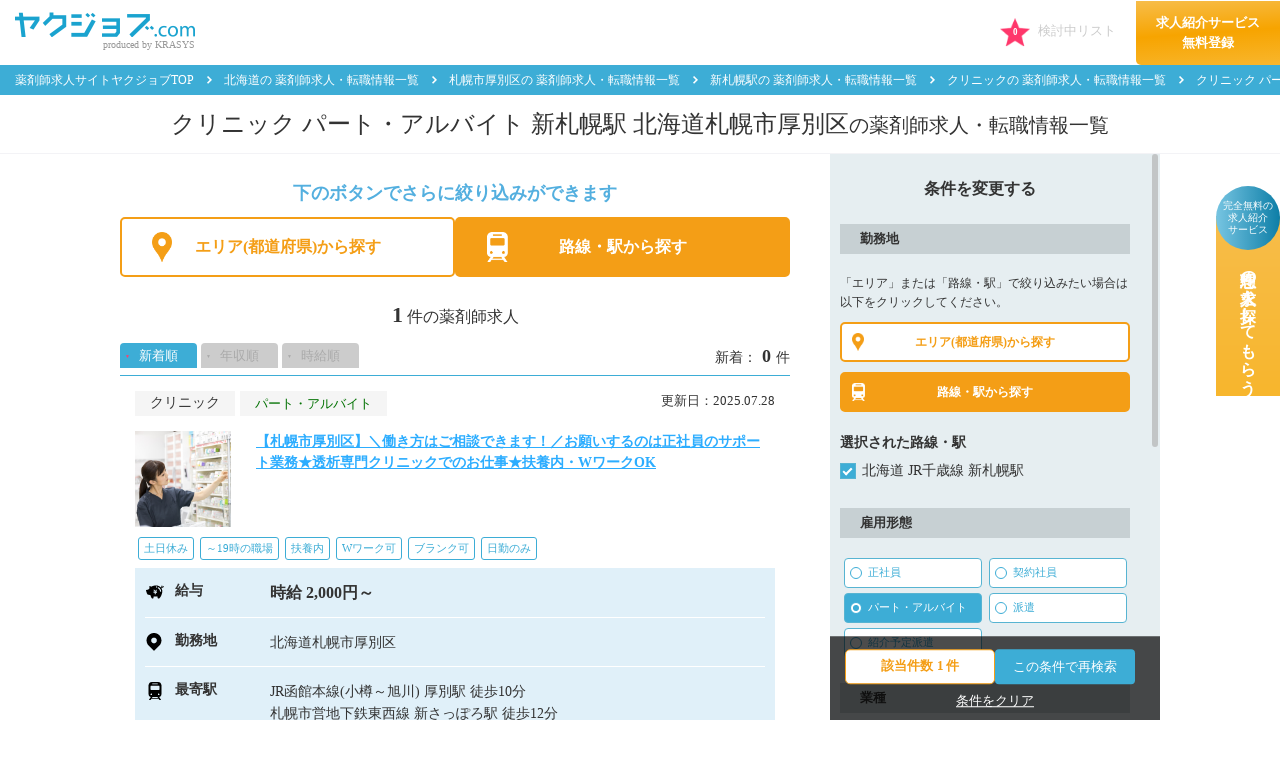

--- FILE ---
content_type: text/html; charset=UTF-8
request_url: https://yaku-job.com/search/hokkaido/01108_city/1110915_station/clinic/part/
body_size: 16336
content:
<!DOCTYPE html>
<html class="no-js" lang="ja">
<head>
<!-- page_id: YP-S001d -->
<meta charset="utf-8">
<meta name="HandheldFriendly" content="True">
<meta name="MobileOptimized" content="320">
<meta name="format-detection" content="telephone=no">
<meta http-equiv="X-UA-Compatible" content="IE=edge">
<!--[if IE]><meta http-equiv='cleartype' content='on'><![endif]-->
<meta id="viewport" name="viewport" content="width=device-width, initial-scale=1, shrink-to-fit=no, user-scalable=0">
<meta name="csrf-token" content="Kk4gACd4Fu9NcPSU2IGjT9aDozEbD80udXchlKTZ">

<meta http-equiv="Content-Type" content="text/html; charset=utf-8" />
<meta http-equiv="content-style-type" content="text/css" />
<meta http-equiv="content-script-type" content="text/javascript" />
<meta http-equiv="imagetoolbar" content="no" />
<meta http-equiv="Pragma" content="no-cache" />
<meta http-equiv="Cache-Control" content="no-cache" />
<meta name="keywords" content="薬剤師 求人,薬剤師 転職,薬剤師,薬剤師 求人,薬剤師 転職,薬剤師 募集,薬剤師 派遣,クラシス株式会社,ヤクジョブ" />
<meta name="description" content="【1ページ目】クリニック | パート・アルバイト | 新札幌駅 | 北海道札幌市厚別区の 薬剤師の求人検索結果一覧ページです。薬剤師の求人・転職を専門とするクラシスでは、病院・製薬会社・調剤薬局・ドラッグストアへの厳選した薬剤師の求人情報を数多くご紹介。薬剤師の就職、転職、派遣をお考えなら安心サポートの「ヤクジョブ」へお任せください。「薬剤師」としてのキャリアアップを応援いたします。" />
<meta name="robots" content="noydir" />
<meta name="robots" content="noodp" />
<meta name="robots" content="all" />
<link rel="canonical" href="https://yaku-job.com/search/hokkaido/01108_city/1110915_station/clinic/part/">
<link rel="shortcut icon" href="/favicon.ico" />
<link rel="icon" href="/favicon.ico" />
<title>クリニック | パート・アルバイト | 新札幌駅 | 北海道札幌市厚別区の 薬剤師求人・転職情報一覧｜ヤクジョブ</title>
<link rel="apple-touch-icon-precomposed" href="/common/img/apple-touch-icon.png">
<!-- css-->
<link media="all" type="text/css" rel="stylesheet" href="https://yaku-job.com/common/css/all-minified.css?202601210957">
<!-- /css-->

<!-- js-->
<script src="https://yaku-job.com/common/js/all-minified.js?202601210957"></script>


<script src="https://yaku-job.com/js/offer-minified.js?202509261046"></script>

<!-- /js-->

<!-- Optimize Next -->
<script>(function(p,r,o,j,e,c,t,g){
p['_'+t]={};g=r.createElement('script');g.src='https://www.googletagmanager.com/gtm.js?id=GTM-'+t;r[o].prepend(g);
g=r.createElement('style');g.innerText='.'+e+t+'{visibility:hidden!important}';r[o].prepend(g);
r[o][j].add(e+t);setTimeout(function(){if(r[o][j].contains(e+t)){r[o][j].remove(e+t);p['_'+t]=0}},c)
})(window,document,'documentElement','classList','loading',2000,'5N6C4DPR')</script>
<!-- End Optimize Next -->
	<script type="application/ld+json">
	{
		"@context": "http://schema.org",
		"@type": "BreadcrumbList",
		"itemListElement": [
			{
				"@type": "ListItem",
				"position": 1,
				"item": {
					"@id": "https://yaku-job.com",
					"name": "薬剤師求人サイトヤクジョブTOP"
				}
			},
			{
				"@type": "ListItem",
				"position": 2,
				"item": {
					"@id": "https://yaku-job.com/search/hokkaido/01108_city/1110915_station/clinic/part/",
						"name": "北海道 札幌市厚別区 新札幌 クリニック パート・アルバイトの薬剤師求人・転職情報一覧"
					}
			}
		]
	}
	</script>
</head>

<body>
<script type="text/javascript">
var google_tag_params = {
	job_item_id:[{id: "H-1026144", price: 1, quantity: 1}],
	job_locid: '01',
	job_pagetype: 'searchresults',
	job_customer_id: '',
	job_sitetype: 'd'
}
</script>
<!-- HEADER -->
<!-- HEADER -->
<!-- Google Tag Manager -->
<noscript><iframe src="//www.googletagmanager.com/ns.html?id=GTM-T5DJ84"
height="0" width="0" style="display:none;visibility:hidden"></iframe></noscript>
<script>(function(w,d,s,l,i){w[l]=w[l]||[];w[l].push({'gtm.start':
new Date().getTime(),event:'gtm.js'});var f=d.getElementsByTagName(s)[0],
j=d.createElement(s),dl=l!='dataLayer'?'&l='+l:'';j.async=true;j.src=
'//www.googletagmanager.com/gtm.js?id='+i+dl;f.parentNode.insertBefore(j,f);
})(window,document,'script','dataLayer','GTM-T5DJ84');</script>
<!-- End Google Tag Manager -->

<header class="l-header no-fixed">
	<form method="get" name="global-search-form"  id="global-search-form" action="/search/">
	</form>
	<div class="navbar top" data-page-id="YP-S001d" style="left: 0px;">
		<div class="navbar-logo">
			<a href="https://yaku-job.com" rel="noopener" ><img class="on" src="/common/img/logo.png" alt="クラシスのヤクジョブ.com"><img class="off" src="/common/img/logo_o.png" alt="クラシスのヤクジョブ.com"></a>
			<p class="txt_logo">produced by KRASYS</p>
		</div>
		<div class="navbar-right">
<ul class="nav-links white list-inline">
		<li class="beginner"><a href="/seminar/first/" class="trans">初めて転職される方はこちら</a></li>
		<li class="login"><a href="/my/" class="btn btn-info user-login">ログイン</a>
	</ul>

			<span class="favorite-button disabled">
				<em class="icon icon-star"></em>
				<span class="favorites-count">0</span>
				<span class="label-like">検討中リスト</span>
			</span>
			<a href="/user_entry/" class="nav-service pc-hidden">
				求人紹介サービス<br>
				無料登録
			</a>
		</div>
	</div>
			
	</header>
<!-- /.l-header -->
<!-- //header -->
	<nav class="mod-breadcrumb">
		<ul>
			<li><a class="trans" href="/">薬剤師求人サイトヤクジョブTOP</a></li>
						<li><a class="trans" href="/search/hokkaido/">北海道の 薬剤師求人・転職情報一覧</a></li>
						<li><a class="trans" href="/search/hokkaido/01108_city/">札幌市厚別区の 薬剤師求人・転職情報一覧</a></li>
						<li><a class="trans" href="/search/hokkaido/01108_city/1110915_station/">新札幌駅の 薬剤師求人・転職情報一覧</a></li>
						<li><a class="trans" href="/search/hokkaido/01108_city/1110915_station/clinic/">クリニックの 薬剤師求人・転職情報一覧</a></li>
						<li><a class="trans" href="/search/hokkaido/01108_city/1110915_station/clinic/part/">クリニック パート・アルバイト 新札幌駅 北海道札幌市厚別区の 薬剤師求人・転職情報一覧</a></li>
			</ul>
	</nav>
		<h1 class="page-ttl">クリニック パート・アルバイト 新札幌駅 北海道札幌市厚別区<small>の薬剤師求人・転職情報一覧</small></h1>

	<div class="search-box-sp ver02 sp-hidden">
		<div class="container">
					<div class="search-box-sp-select">
			<div class="search-box-sp-select-area">
				<div class="search-box-sp-select-area-btns">
					<div class="search-box-sp-select-area-btn search-box-sp-select-area-btn--area ">エリアから探す</div>
					<div class="search-box-sp-select-area-btn search-box-sp-select-area-btn--line  is-active ">路線から探す</div>
				</div>
			</div>
			<div class="search-box-sp-select-other">
				<div class="search-box-sp-select-other-btns">
					<div class="search-box-sp-select-other-btn search-box-sp-select-other-btn--employptn  is-active ">雇用形態・給与から探す</div>
					<div class="search-box-sp-select-other-btn  search-box-sp-select-other-btn--industry  is-active ">業種から探す</div>
				</div>
			</div>
		</div>
		<div class="button-area button-area--more "><button class="js-condition" type="button">複数条件から探す</button></div>
		</div>
	</div><!-- .search-box-sp-->
	<main class="main-body container main-search">
		<div class="d-md-flex flex-md-between">
		<div class="search-result">
			<div class="search-result-head">
			<div class="inr">
				<p class="mb10 text-summary sky">下のボタンでさらに絞り込みができます</p>
				<div class="sp-hidden">
					<div class="d-flex flex-between mb20">
						<button class="js-modal-sp btn-area pref  current " data-target="modal01">エリア(都道府県)から探す</button>
						<button class="js-modal-sp-station btn-area station  current " data-target="modal02">路線・駅から探す</button>
					</div>
				</div>
				<div class="pc-hidden mb20">
					<button class="js-modal-open btn-area pref  current " data-target="modal01" data-active-button="search">エリア(都道府県)<br class="sp-hidden">から探す</button>
					<button class="js-modal-open btn-area station  current " data-target="modal02" data-active-button="search">路線・駅から探す</button>
				</div>
			</div>
								<div class="records">
					<strong>1</strong>件の薬剤師求人
					
				</div>
			</div><!-- .search-result-head-->
			<div class="search-filter">
				<div class="item-counter">新着：<span class="quantity">0<sub>件</sub></span></div>
				<ul class="list-inline">
					<li><a class="trans  is-active " href="https://yaku-job.com/search/hokkaido/01108_city/1110915_station/clinic/part?sort=new">新着順</a></li>
					<li><a class="trans " href="https://yaku-job.com/search/hokkaido/01108_city/1110915_station/clinic/part?sort=year_s">年収順</a></li>
					<li><a class="trans " href="https://yaku-job.com/search/hokkaido/01108_city/1110915_station/clinic/part?sort=time_s">時給順</a></li>
				</ul>
			</div>
			<div class="search-result-item">
					<div class="mod-job-item">
						<div class="job-head">
						<div class="job-cat">
							<div class="job-name">クリニック</div>
							<div class="badge">パート・アルバイト</div>
						</div>
						<div class="job-date">更新日：2025.07.28</div>
					</div>
					<div class="rakuai-search-list">
						<div class="job-title">
							<a class="image" href="/hokkaido/H-1026144" target="_blank"><img src="/img/offer_thumb/40486914.jpg" /></a>
							<h2 class="text"><a href="/hokkaido/H-1026144" target="_blank">【札幌市厚別区】＼働き方はご相談できます！／お願いするのは正社員のサポート業務★透析専門クリニックでのお仕事★扶養内・WワークOK</a></h2>
						</div>
					</div>
											<div class="kodawari-area">
							<ul>
																	<li>土日休み</li>
																	<li>～19時の職場</li>
																	<li>扶養内</li>
																	<li>Wワーク可</li>
																	<li>ブランク可</li>
																	<li>日勤のみ</li>
															</ul>
						</div>
										<a class="trans salary" href="/hokkaido/H-1026144" target="_blank">
						<div class="row">
							<div class="label"><em class="icon icon-pig"></em>給与</div>
							<div class="price">
								<p class="strong-txt">時給 2,000円～</p>
							</div>
						</div>
							<div class="row">
							<div class="label"><em class="icon icon-pin"></em>勤務地</div>
							<div class="price">
									<p>北海道札幌市厚別区</p>
								</div>
						</div>
							<div class="row">
							<div class="label"><em class="icon icon-train"></em>最寄駅</div>
							<div class="price price-erp">
													<p>
									JR函館本線(小樽～旭川)&nbsp;厚別駅
													徒歩10分
												</p>
																<p>
									札幌市営地下鉄東西線&nbsp;新さっぽろ駅
													徒歩12分
												</p>
																<p>
									JR千歳線&nbsp;新札幌駅
													徒歩12分
												</p>
													◇車通勤OK（駐車場あり/月2,000円）
							</div>
						</div>
																				<div class="row">
								<div class="label"><em class="icon icon-clock"></em>勤務時間</div>
								<div class="price price-erp">
																			<p><strong>月・火・水・木・金</strong>  　8:00～17:00 </p>
																			<p><strong>土</strong>  　8:00～12:00 </p>
																		<p>＊働き方はご相談ください</p>								</div>
							</div>
																								<div class="row">
							<div class="label"><em class="icon icon-calendar"></em>休日/休暇</div>
							<div class="price price-erp">
																<div>【定休日】日曜</div>
																								<div>◇有給休暇</div>
															</div>
						</div>
																								<div class="row">
							<div class="label"><em class="icon icon-work"></em>仕事内容</div>
							<div class="price price-erp">
								病院調剤業務 ，服薬指導   <br> 医薬品管理<br />
＊透析患者さまの定期処方が中心です／1日平均25～30枚							</div>
						</div>
											</a>
					<div class="box-button">
						<button class="btn-kentou like-button-v4 trans " data-id="H-1026144">
							<span class="inr">検討中リストに追加</span>
						</button>
						<div class="more-info trans"><a href="/hokkaido/H-1026144" target="_blank">詳細情報を見る</a></div>
					</div>
					<div class="list-contact-button"><a href="/hokkaido/H-1026144#inquiry" target="_blank">この求人に問い合わせる(無料)</a></div>
				</div><!-- .mod-job-item-->
				</div><!-- search-result-item -->
			<div class="search-result-bottom">
				<div class="mod-pager">
					<div class="group-btn">
						<a class="trans btn page-first is-disabled" href="#">First</a>
						<a class="trans btn page-prev is-disabled" href="#">Prev</a>
					</div>
					<div class="page-label">1〜1 件</div>
					<div class="group-btn">
						<a class="trans btn page-next is-disabled" href="#">Next</a>
						<a class="trans btn page-last is-disabled" href="#">Last</a>
					</div>
				</div>
			</div><!-- .search-result-bottom-->
			<div class="mt50 search-box-sp ver02 sp-hidden">
				<div class="container">
					<dl>
						<dt>勤務地</dt>
						<dd>北海道、北海道</dd>
						<dt>雇用形態</dt>
						<dd>パート・アルバイト</dd>
						<dt>業種</dt>
						<dd>クリニック</dd>
						<dt>給与</dt>
						<dd>未指定</dd>
						<dt>こだわり条件</dt>
						<dd>未指定</dd>
						<dt>フリーワード</dt>
						<dd>未指定</dd>
						
						
					</dl>
					<div class="button-area"><button class="js-condition" type="button">検索条件を変更する</button></div>
				</div>
			</div><!-- .search-box-sp-->

					<script>
		$(function() {
			if ($('.search-salary-average-cnt-row').length < 1) {
				$('.search-salary-average').hide();
			}
		});
	</script>

	<div class="search-salary-average">
		<h2 class="search-salary-average-tit">
							<span>札幌市厚別区</span>
				<span>の</span>
													<span>薬剤師</span>
						<span>の平均給与</span>
		</h2>
		<div class="search-salary-average-cnt">
			
												<div class="search-salary-average-cnt-row">
					<div class="search-salary-average-cnt-row-tit">パート・<br class="sp-hidden">アルバイト</div>
					<div class="search-salary-average-cnt-row-val">
						<span class="u-label">平均<br>時給</span>
						<span class="u-num">2,005</span>
						<span class="u-yen">円</span>
					</div>
					<div class="search-salary-average-cnt-row-attr">
						<div class="search-salary-average-cnt-row-dist">
							<div class="search-salary-average-cnt-row-dist-item">最高額2,600円</div>
							<div class="search-salary-average-cnt-row-dist-item">最低額1,600円</div>
						</div>
						<div class="search-salary-average-cnt-row-totals">掲載中の求人情報10件をもとに算出</div>
					</div>
				</div>
							
				</div>
	</div>
			
															<div class="box-coat">
	<h2 class="box-coat-head">札幌市厚別区の人気条件</h2>
	<div class="box-coat-popular-areas">
		<div class="box-coat-popular-areas-list">
			<a href="/search/hokkaido/01108_city/regular/" class="box-coat-popular-areas-list-item ">
				<span class="u-num">1</span>
				<span class="u-name">正社員</span>
				<span class="u-count">32件</span>
			</a>
			<a href="/search/hokkaido/01108_city/16_feature/" class="box-coat-popular-areas-list-item ">
				<span class="u-num">2</span>
				<span class="u-name">車通勤OK</span>
				<span class="u-count">31件</span>
			</a>
			<a href="/search/hokkaido/01108_city/pharmacy/" class="box-coat-popular-areas-list-item ">
				<span class="u-num">3</span>
				<span class="u-name">調剤薬局</span>
				<span class="u-count">29件</span>
			</a>
			<a href="/search/hokkaido/01108_city/50_feature/" class="box-coat-popular-areas-list-item ">
				<span class="u-num">4</span>
				<span class="u-name">～19時の職場</span>
				<span class="u-count">28件</span>
			</a>
			<a href="/search/hokkaido/01108_city/24_feature/" class="box-coat-popular-areas-list-item ">
				<span class="u-num">5</span>
				<span class="u-name">教育研修充実</span>
				<span class="u-count">26件</span>
			</a>
			<a href="/search/hokkaido/01108_city/7_feature/" class="box-coat-popular-areas-list-item ">
				<span class="u-num">6</span>
				<span class="u-name">残業少なめ</span>
				<span class="u-count">15件</span>
			</a>
		</div>
	</div>
</div>
			<div class="box-coat box-coat-column">
	<h2 class="box-coat-head">薬剤師転職お役立ち情報</h2>
	<div class="box-coat-column-links">
		<ul class="box-coat-column-links-list">
			<li class="box-coat-column-links-list-item">
				<a href="https://yaku-job.com/column/way_of_working/pharmacist_region_job-change/" target="_blank" rel="noopener">
					<div class="box-coat-column-links-list-item-thumb">
						<img src="https://yaku-job.com/column/wp-content/uploads/2025/12/40-1-768x440.jpg" alt="薬剤師が地方へ転職するメリットとは？年収の目安や求人の探し方を徹底解説" loading="lazy">
					</div>
					<div class="box-coat-column-links-list-item-body">
						<div class="box-coat-column-links-list-item-body-date">2025年12月3日</div>
						<p class="box-coat-column-links-list-item-title">薬剤師が地方へ転職するメリットとは？<br class="pc-only">年収の目安や求人の探し方を徹底解説</p>
					</div>
				</a>
			</li>
			<li class="box-coat-column-links-list-item">
				<a href="https://yaku-job.com/column/way_of_working/dispatched-pharmacist/" target="_blank" rel="noopener">
					<div class="box-coat-column-links-list-item-thumb">
						<img src="https://yaku-job.com/column/wp-content/uploads/2024/11/33-768x440.jpg" alt="薬剤師派遣の時給はなぜ高い？正社員との年収を比較！後悔しない選び方" loading="lazy">
					</div>
					<div class="box-coat-column-links-list-item-body">
						<div class="box-coat-column-links-list-item-body-date">2025年10月29日</div>
						<p class="box-coat-column-links-list-item-title">薬剤師派遣の時給はなぜ高い？<br class="pc-only">正社員との年収を比較！後悔しない選び方</p>
					</div>
				</a>
			</li>
			<li class="box-coat-column-links-list-item">
				<a href="https://yaku-job.com/column/job_change/different-work-after-quitting-pharmacists/" target="_blank" rel="noopener">
					<div class="box-coat-column-links-list-item-thumb">
						<img src="https://yaku-job.com/column/wp-content/uploads/2025/03/9%E6%9C%88%E2%91%A1_%E3%82%A2%E3%82%A4%E3%82%AD%E3%83%A3%E3%83%83%E3%83%81%E7%94%BB%E5%83%8F-768x440.png" alt="薬剤師を辞めたい…理由と後悔しない辞め時【先輩の体験談付】" loading="lazy">
					</div>
					<div class="box-coat-column-links-list-item-body">
						<div class="box-coat-column-links-list-item-body-date">2025年11月26日</div>
						<p class="box-coat-column-links-list-item-title">薬剤師を辞めたい…<br class="pc-only">理由と後悔しない辞め時【先輩の体験談付】</p>
					</div>
				</a>
			</li>
			<li class="box-coat-column-links-list-item">
				<a href="https://yaku-job.com/column/way_of_working/pharmacist-annual-income/" target="_blank" rel="noopener">
					<div class="box-coat-column-links-list-item-thumb">
						<img src="https://yaku-job.com/column/wp-content/uploads/2023/10/5-1-768x512.jpg" alt="【2024】薬剤師の平均年収はいくら？職種、エリア、雇用形態、男女別の平均年収を解説！" loading="lazy">
					</div>
					<div class="box-coat-column-links-list-item-body">
						<div class="box-coat-column-links-list-item-body-date">2024年2月29日</div>
						<p class="box-coat-column-links-list-item-title">【2024】薬剤師の平均年収はいくら？<br class="pc-only">職種、エリア、雇用形態、男女別の平均年収を解説！</p>
					</div>
				</a>
			</li>
			<li class="box-coat-column-links-list-item">
				<a href="https://yaku-job.com/column/job_change/drugstore_interview/" target="_blank" rel="noopener">
					<div class="box-coat-column-links-list-item-thumb">
						<img src="https://yaku-job.com/column/wp-content/uploads/2025/05/1-768x512.jpg" alt="ドラッグストアの面接でよく聞かれる質問10選！面接の流れや仕事内容も紹介" loading="lazy">
					</div>
					<div class="box-coat-column-links-list-item-body">
						<div class="box-coat-column-links-list-item-body-date">2025年5月14日</div>
						<p class="box-coat-column-links-list-item-title">ドラッグストアの面接でよく聞かれる質問10選！<br class="pc-only">面接の流れや仕事内容も紹介</p>
					</div>
				</a>
			</li>
			<li class="box-coat-column-links-list-item">
				<a href="https://yaku-job.com/column/way_of_working/rounder-php/" target="_blank" rel="noopener">
					<div class="box-coat-column-links-list-item-thumb">
						<img src="https://yaku-job.com/column/wp-content/uploads/2024/06/ヤクジョブコラム用アイキャッチ画像-768x510.jpg" alt="ラウンダー薬剤師の働き方とは？管理薬剤師との違いやメリット、デメリットを解説" loading="lazy">
					</div>
					<div class="box-coat-column-links-list-item-body">
						<div class="box-coat-column-links-list-item-body-date">2024年6月19日</div>
						<p class="box-coat-column-links-list-item-title">ラウンダー薬剤師の働き方とは？<br class="pc-only">管理薬剤師との違いやメリット、デメリットを解説</p>
					</div>
				</a>
			</li>
		</ul>
	</div>
</div>
		
								<div class="other-prefecture">
				<div class="head-txt">札幌市厚別区の駅</div>
									
				<p>JR函館本線(小樽～旭川)</p>
				<ul class="prefecture-list">
																					<li><a href="/search/hokkaido/01108_city/1110318_station/clinic/part/">厚別</a></li>
																											<li class="other-prefecture-no-results"><span>森林公園</span></li>
																	</ul>
				<p>JR千歳線</p>
				<ul class="prefecture-list">
																					<li><a href="/search/hokkaido/01108_city/1110914_station/clinic/part/">上野幌</a></li>
																					<li><span>新札幌</span></li>
												</ul>
				<p>札幌市営地下鉄東西線</p>
				<ul class="prefecture-list">
																					<li class="other-prefecture-no-results"><span>大谷地</span></li>
																											<li class="other-prefecture-no-results"><span>ひばりが丘</span></li>
																					<li><span>新さっぽろ</span></li>
									</ul>
			</div>
						<div class="other-prefecture">
				<div class="head-txt">その他の業種</div>
				<ul class="prefecture-list">
			      				<li><a href="/search/hokkaido/01108_city/1110915_station/pharmacy/part/">調剤薬局</a></li>
								      				<li><a href="/search/hokkaido/01108_city/1110915_station/hospital/part/">病院</a></li>
											      				<li class="other-prefecture-no-results"><span>企業</span></li>
								      				<li class="other-prefecture-no-results"><span>ドラッグストア(調剤併設)</span></li>
											      				<li class="other-prefecture-no-results"><span>福祉施設・その他</span></li>
										</ul>
			</div>
			<div class="other-prefecture">
				<div class="head-txt">その他の雇用形態</div>
				<ul class="prefecture-list">
										<li><a href="/search/hokkaido/01108_city/1110915_station/clinic/regular/">正社員</a></li>
															<li class="other-prefecture-no-results"><span>契約社員</span></li>
																		<li class="other-prefecture-no-results"><span>派遣</span></li>
															<li class="other-prefecture-no-results"><span>紹介予定派遣</span></li>
										</ul>
			</div>

						</div><!-- .search-result-->
		<aside class="right-body sidebar-left">
			<div class="right-body-inr display-scrollbar sticky">
				<form class="form-side" action="/search/" method="get">
					<div class="btn-close-search ttl-sidebar-parent"><img src="/common/img/ico_times_w.png" alt="Close" width="20" class="sp-hidden"><span>条件を変更する</span></div>
				<p class="ttl-sidebar">勤務地</p>
				<div class="inr">
					<p class="mb10 text-summary">「エリア」または「路線・駅」で絞り込みたい場合は以下をクリックしてください。</p>
					<div class="sp-hidden">
						<div class="d-flex flex-between mb20">
							<button class="js-modal-sp btn-area pref  current " data-target="modal01">エリア(都道府県)から探す</button>
							<button class="js-modal-sp-station btn-area station  current " data-target="modal02">路線・駅から探す</button></div>
						</div>
						<div class="pc-hidden mb20">
							<button class="js-modal-open btn-area pref  current " data-target="modal01" data-active-button="setting">エリア(都道府県)<br class="sp-hidden">から探す</button>
							<button class="js-modal-open btn-area station  current " data-target="modal02" data-active-button="setting">路線・駅から探す</button>
						</div>
						<div id="checkedArea">
						<p class="u-bold fz14 mb10">選択された路線・駅</p>
<ul id='defaultChecked' class="checkbox-design02 selectedStation">
                        <li>
        <input type="checkbox" value="01_1110915" name="CheckedStation[]" id="CheckedStation_1110915" data-type="station_01_1110915" data-lines="01-11109" data-pref="01" data-sort="0" checked>
        <label for="CheckedStation_1110915">北海道 JR千歳線 新札幌駅</label>
    </li>
                        <li hidden><input class="targetStationPref" type="checkbox" value="01" name="TargetStationPref[]" id="TargetStationPref_01" checked></li>
    <li hidden><input class="targetLine" type="checkbox" value="11109" name="TargetLine[]" id="TargetLine_11109" checked></li>
    </ul>
						</div>
					</div>
						<p class="ttl-sidebar">雇用形態</p>
						<div class="inr">
							<ul class="radio-design01 d-flex">
								<li >
									<input class="rad-btn anuual" type="radio" value="regular" name="employptn"  id="employptnregular" >
									<label for="employptnregular">正社員</label>
								</li>
								<li >
									<input class="rad-btn anuual" type="radio" value="contract" name="employptn"  id="employptncontract" >
									<label for="employptncontract">契約社員</label>
								</li>
								<li class="sm-full">
									<input class="rad-btn hourly" type="radio" value="part" name="employptn" checked  id="employptnpart" >
									<label for="employptnpart">パート・アルバイト</label>
								</li>
								<li >
									<input class="rad-btn hourly" type="radio" value="staffing" name="employptn"  id="employptnstaffing" >
									<label for="employptnstaffing">派遣</label>
								</li>
								<li >
									<input class="rad-btn anuual" type="radio" value="temptoperm" name="employptn"  id="employptntemptoperm" >
									<label for="employptntemptoperm">紹介予定派遣</label>
								</li>
							</ul>
						</div>
						<p class="ttl-sidebar">業種</p>
						<div class="inr">
							<p class="inst">※複数選択可能</p>
							<ul class="checkbox-design01 d-flex">
											<li >
									<input type="checkbox" value="pharmacy" name="industry[]"  id="industrypharmacy" >
									<label for="industrypharmacy">調剤薬局</label>
								</li>
												<li >
									<input type="checkbox" value="hospital" name="industry[]"  id="industryhospital" >
									<label for="industryhospital">病院</label>
								</li>
												<li >
									<input type="checkbox" value="clinic" name="industry[]" checked id="industryclinic" >
									<label for="industryclinic">クリニック</label>
								</li>
												<li >
									<input type="checkbox" value="company" name="industry[]"  id="industrycompany" >
									<label for="industrycompany">企業</label>
								</li>
												<li class="full">
									<input type="checkbox" value="pharmacy_otc" name="industry[]"  id="industrypharmacy_otc" >
									<label for="industrypharmacy_otc">ドラッグストア(調剤併設)</label>
								</li>
													<li class="full">
									<input type="checkbox" value="welfare_other" name="industry[]"  id="industrywelfare_other" >
									<label for="industrywelfare_other">福祉施設・その他</label>
								</li>
								</ul>
						</div>
						<p class="ttl-sidebar">給与</p>
						<div class="inr">
							<div class="m-select mb10 ">
								<select id="anuual" name="annual_income"  >
									<option value="">年収：指定しない</option>
									<option value=4000000 >400万円～</option>
									<option value=4500000 >450万円～</option>
									<option value=5000000 >500万円～</option>
									<option value=5500000 >550万円～</option>
									<option value=6000000 >600万円～</option>
								</select>
							</div>
							<div class="m-select  opacity05 ">
								<select id="hourly" name="hourly_wage"  disabled="disabled"  >
									<option value="">時給：指定しない</option>
									<option value=1500 >1500円～</option>
									<option value=2000 >2000円～</option>
									<option value=2500 >2500円～</option>
									<option value=3000 >3000円～</option>
									<option value=3500 >3500円～</option>
								</select>
							</div>
						</div>
						<p class="ttl-sidebar">こだわり条件</p>
						<div class="inr">
							<p class="inst">※複数選択可能</p>
							<input  id="acd-check1" class="acd-check " type="checkbox" checked>
							<label class="acd-label-sidebar" for="acd-check1">こだわり条件を選択<span></span></label>
							<div class="acd-content-sidebar">
								<ul class="checkbox-design01 d-flex">
										<li >
										<input type="checkbox" value="高収入" name="feature[]" id="feature1" >
										<label for="feature1">高収入</label>
									</li>
										<li >
										<input type="checkbox" value="残業少なめ" name="feature[]" id="feature7" >
										<label for="feature7">残業少なめ</label>
									</li>
										<li >
										<input type="checkbox" value="土日祝休み" name="feature[]" id="feature64" >
										<label for="feature64">土日祝休み</label>
									</li>
										<li >
										<input type="checkbox" value="～19時の職場" name="feature[]" id="feature50" >
										<label for="feature50">～19時の職場</label>
									</li>
										<li class="sm-full">
										<input type="checkbox" value="年間休日120日以上" name="feature[]" id="feature12" >
										<label for="feature12">年間休日120日以上</label>
									</li>
										<li class="sm-full">
										<input type="checkbox" value="土日祝も勤務OK" name="feature[]" id="feature37" >
										<label for="feature37">土日祝も勤務OK</label>
									</li>
										<li >
										<input type="checkbox" value="駅チカ" name="feature[]" id="feature2" >
										<label for="feature2">駅チカ</label>
									</li>
										<li >
										<input type="checkbox" value="車通勤OK" name="feature[]" id="feature16" >
										<label for="feature16">車通勤OK</label>
									</li>
										<li >
										<input type="checkbox" value="転勤なし" name="feature[]" id="feature35" >
										<label for="feature35">転勤なし</label>
									</li>
										<li >
										<input type="checkbox" value="住宅補助あり" name="feature[]" id="feature114" >
										<label for="feature114">住宅補助あり</label>
									</li>
										<li >
										<input type="checkbox" value="教育研修充実" name="feature[]" id="feature24" >
										<label for="feature24">教育研修充実</label>
									</li>
										<li >
										<input type="checkbox" value="資格取得支援" name="feature[]" id="feature112" >
										<label for="feature112">資格取得支援</label>
									</li>
										<li >
										<input type="checkbox" value="新規オープン" name="feature[]" id="feature29" >
										<label for="feature29">新規オープン</label>
									</li>
										<li >
										<input type="checkbox" value="在宅業務あり" name="feature[]" id="feature13" >
										<label for="feature13">在宅業務あり</label>
									</li>
										<li class="sm-full">
										<input type="checkbox" value="管理薬剤師・薬局長" name="feature[]" id="feature3" >
										<label for="feature3">管理薬剤師・薬局長</label>
									</li>
										<li >
										<input type="checkbox" value="未経験OK" name="feature[]" id="feature5" >
										<label for="feature5">未経験OK</label>
									</li>
										<li >
										<input type="checkbox" value="新卒応募可" name="feature[]" id="feature4" >
										<label for="feature4">新卒応募可</label>
									</li>
										<li >
										<input type="checkbox" value="寮・社宅あり" name="feature[]" id="feature17" >
										<label for="feature17">寮・社宅あり</label>
									</li>
								</ul>
							</div>
						</div>
						<div class="inr box-freeword">
							<p class="u-bold fz14">フリーワード</p>
							<input type="text" id="open_free_word" name="open_free_word" value="" class="form-control" placeholder="キーワードを入力">
						</div>
						<div class="area-fixed area-fixed--count sticky"> 
							<div class="detail-search-count js-detail-search-count">
								<span class="detail-search-count-prefix">該当件数</span>
								<span class="detail-search-count-num js-detail-search-count-num">-</span>
								<span class="detail-search-count-suffix">件</span>
							</div>
							<button type="submit" id="detail-search-submit" onclick="javascript:ga('send', 'event', 'click-search-submit');" class="btn-submit">この条件で再検索</button>
							<button type="submit" class="btn-clear">条件をクリア</button>
						</div>
					</form>
				</div><!-- right-body-inr -->
			</aside>
		</div><!-- flex -->
	</main>
	<!-- E11用のため　2022年6月で削除OK -->
	<script src="https://cdnjs.cloudflare.com/ajax/libs/stickyfill/2.1.0/stickyfill.min.js"></script>
	<div class="pagetop hidden"><a href="#">Page top</a></div>
	<div class="follow-button-area-list">
		<button class="follow-button-list">
			<div class="follow-button-top-list">
				<span class="sp-hidden-inline">＼</span>完全無料の<br class="pc-hidden">求人紹介<br class="pc-hidden">サービス<span class="sp-hidden-inline">／</span>
			</div>
			<a href="/user_entry/">理想の求人を探してもらう</a>
		</button>
	</div>
	<!-- 検索条件枠 -->
	<!-- sp 都道府県 drawer -->
<div class="modal-sp modal-sp-pref">
    <div class="modal-head area"><p>都道府県を設定・変更</p><button class="button-close js-modal-sp"></button></div>
    <div class="modal-box-inr">
        <p class="box-ttl">北海道・東北</p>
        <ul class="d-flex-start pref line-two" data-prefix="sp_area_pref_">
                                <li id="sp_area_pref_01" data-pref="01" class=" selected current ">
                <a href="#">北海道<span>476</span></a>
            </li>
                                        <li id="sp_area_pref_02" data-pref="02" class="">
                <a href="#">青森県<span>225</span></a>
            </li>
                                        <li id="sp_area_pref_03" data-pref="03" class="">
                <a href="#">岩手県<span>204</span></a>
            </li>
                                        <li id="sp_area_pref_04" data-pref="04" class="">
                <a href="#">宮城県<span>287</span></a>
            </li>
                                        <li id="sp_area_pref_05" data-pref="05" class="">
                <a href="#">秋田県<span>138</span></a>
            </li>
                                        <li id="sp_area_pref_06" data-pref="06" class="">
                <a href="#">山形県<span>175</span></a>
            </li>
                                        <li id="sp_area_pref_07" data-pref="07" class="">
                <a href="#">福島県<span>302</span></a>
            </li>
                            <li class="disabled"></li>
            </ul>
        <p class="box-ttl">関東</p>
        <ul class="d-flex-start pref line-two" data-prefix="sp_area_pref_">
                                <li id="sp_area_pref_13" data-pref="13" class="">
                <a href="#">東京都<span>1,823</span></a>
            </li>
                                        <li id="sp_area_pref_14" data-pref="14" class="">
                <a href="#">神奈川県<span>992</span></a>
            </li>
                                        <li id="sp_area_pref_12" data-pref="12" class="">
                <a href="#">千葉県<span>566</span></a>
            </li>
                                        <li id="sp_area_pref_11" data-pref="11" class="">
                <a href="#">埼玉県<span>737</span></a>
            </li>
                                        <li id="sp_area_pref_08" data-pref="08" class="">
                <a href="#">茨城県<span>353</span></a>
            </li>
                                        <li id="sp_area_pref_09" data-pref="09" class="">
                <a href="#">栃木県<span>288</span></a>
            </li>
                                        <li id="sp_area_pref_10" data-pref="10" class="">
                <a href="#">群馬県<span>315</span></a>
            </li>
                            <li class="disabled"></li>
            </ul>
        <p class="box-ttl">中部</p>
        <ul class="d-flex-start pref line-two" data-prefix="sp_area_pref_">
                                <li id="sp_area_pref_15" data-pref="15" class="">
                <a href="#">新潟県<span>145</span></a>
            </li>
                                        <li id="sp_area_pref_16" data-pref="16" class="">
                <a href="#">富山県<span>211</span></a>
            </li>
                                        <li id="sp_area_pref_17" data-pref="17" class="">
                <a href="#">石川県<span>251</span></a>
            </li>
                                        <li id="sp_area_pref_18" data-pref="18" class="">
                <a href="#">福井県<span>117</span></a>
            </li>
                                        <li id="sp_area_pref_19" data-pref="19" class="">
                <a href="#">山梨県<span>73</span></a>
            </li>
                                        <li id="sp_area_pref_20" data-pref="20" class="">
                <a href="#">長野県<span>265</span></a>
            </li>
                                        <li id="sp_area_pref_21" data-pref="21" class="">
                <a href="#">岐阜県<span>339</span></a>
            </li>
                                        <li id="sp_area_pref_22" data-pref="22" class="">
                <a href="#">静岡県<span>675</span></a>
            </li>
                                        <li id="sp_area_pref_23" data-pref="23" class="">
                <a href="#">愛知県<span>1,480</span></a>
            </li>
                            <li class="disabled"></li>
            </ul>
        <p class="box-ttl">関西</p>
        <ul class="d-flex-start pref line-two" data-prefix="sp_area_pref_">
                                <li id="sp_area_pref_24" data-pref="24" class="">
                <a href="#">三重県<span>292</span></a>
            </li>
                                        <li id="sp_area_pref_25" data-pref="25" class="">
                <a href="#">滋賀県<span>261</span></a>
            </li>
                                        <li id="sp_area_pref_26" data-pref="26" class="">
                <a href="#">京都府<span>436</span></a>
            </li>
                                        <li id="sp_area_pref_27" data-pref="27" class="">
                <a href="#">大阪府<span>1,594</span></a>
            </li>
                                        <li id="sp_area_pref_28" data-pref="28" class="">
                <a href="#">兵庫県<span>762</span></a>
            </li>
                                        <li id="sp_area_pref_29" data-pref="29" class="">
                <a href="#">奈良県<span>216</span></a>
            </li>
                                        <li id="sp_area_pref_30" data-pref="30" class="">
                <a href="#">和歌山県<span>116</span></a>
            </li>
                            <li class="disabled"></li>
            </ul>
        <p class="box-ttl">中国</p>
        <ul class="d-flex-start pref line-two" data-prefix="sp_area_pref_">
                                <li id="sp_area_pref_31" data-pref="31" class="">
                <a href="#">鳥取県<span>80</span></a>
            </li>
                                        <li id="sp_area_pref_32" data-pref="32" class="">
                <a href="#">島根県<span>119</span></a>
            </li>
                                        <li id="sp_area_pref_33" data-pref="33" class="">
                <a href="#">岡山県<span>341</span></a>
            </li>
                                        <li id="sp_area_pref_34" data-pref="34" class="">
                <a href="#">広島県<span>474</span></a>
            </li>
                                        <li id="sp_area_pref_35" data-pref="35" class="">
                <a href="#">山口県<span>252</span></a>
            </li>
                            <li class="disabled"></li>
            </ul>
        <p class="box-ttl">四国</p>
        <ul class="d-flex-start pref line-two" data-prefix="sp_area_pref_">
                                <li id="sp_area_pref_36" data-pref="36" class="">
                <a href="#">徳島県<span>136</span></a>
            </li>
                                        <li id="sp_area_pref_37" data-pref="37" class="">
                <a href="#">香川県<span>190</span></a>
            </li>
                                        <li id="sp_area_pref_38" data-pref="38" class="">
                <a href="#">愛媛県<span>245</span></a>
            </li>
                                        <li id="sp_area_pref_39" data-pref="39" class="">
                <a href="#">高知県<span>83</span></a>
            </li>
                        </ul>
        <p class="box-ttl">九州・沖縄</p>
        <ul class="d-flex-start pref line-two" data-prefix="sp_area_pref_">
                                <li id="sp_area_pref_40" data-pref="40" class="">
                <a href="#">福岡県<span>717</span></a>
            </li>
                                        <li id="sp_area_pref_41" data-pref="41" class="">
                <a href="#">佐賀県<span>110</span></a>
            </li>
                                        <li id="sp_area_pref_42" data-pref="42" class="">
                <a href="#">長崎県<span>135</span></a>
            </li>
                                        <li id="sp_area_pref_43" data-pref="43" class="">
                <a href="#">熊本県<span>221</span></a>
            </li>
                                        <li id="sp_area_pref_44" data-pref="44" class="">
                <a href="#">大分県<span>182</span></a>
            </li>
                                        <li id="sp_area_pref_45" data-pref="45" class="">
                <a href="#">宮崎県<span>105</span></a>
            </li>
                                        <li id="sp_area_pref_46" data-pref="46" class="">
                <a href="#">鹿児島県<span>230</span></a>
            </li>
                                        <li id="sp_area_pref_47" data-pref="47" class="">
                <a href="#">沖縄県<span>182</span></a>
            </li>
                        </ul>
    </div>
</div>
<div class="modal-sp modal-sp-city">
    <div class="modal-head sp-city-list"><button class="button-return return-pref">都道府県<br>に戻る</button><p>都道府県を設定・変更</p><button class="button-close js-modal-sp"></button></div>
    <div class="modal-box-inr" id="cityListSP">
            </div>
    <div class="fixed-btn-area">
        <button type="submit" id="change-area-query" class="btn-submit">この条件を設定する</button>
    </div>
</div>
<!-- /sp 都道府県 drawer -->
<!-- sp 路線・駅 drawer -->
<div class="modal02-sp modal-sp-pref-station">
    <div class="modal-head area"><p>路線・駅を設定・変更</p><button class="button-close js-modal02-sp"></button></div>
    <div class="modal-box-inr">
        <p class="box-ttl">北海道・東北</p>
        <ul class="d-flex-start pref line-two line-pref" data-prefix="sp_line_pref_">
                                <li id="sp_line_pref_01" data-pref="01" class=" selected current ">
                <a href="#">北海道<span>476</span></a>
            </li>
                                        <li id="sp_line_pref_02" data-pref="02" class="">
                <a href="#">青森県<span>225</span></a>
            </li>
                                        <li id="sp_line_pref_03" data-pref="03" class="">
                <a href="#">岩手県<span>204</span></a>
            </li>
                                        <li id="sp_line_pref_04" data-pref="04" class="">
                <a href="#">宮城県<span>287</span></a>
            </li>
                                        <li id="sp_line_pref_05" data-pref="05" class="">
                <a href="#">秋田県<span>138</span></a>
            </li>
                                        <li id="sp_line_pref_06" data-pref="06" class="">
                <a href="#">山形県<span>175</span></a>
            </li>
                                        <li id="sp_line_pref_07" data-pref="07" class="">
                <a href="#">福島県<span>302</span></a>
            </li>
                            <li class="disabled"></li>
            </ul>
        <p class="box-ttl">関東</p>
        <ul class="d-flex-start pref line-two line-pref" data-prefix="sp_line_pref_">
                                <li id="sp_line_pref_13" data-pref="13" class="">
                <a href="#">東京都<span>1,823</span></a>
            </li>
                                        <li id="sp_line_pref_14" data-pref="14" class="">
                <a href="#">神奈川県<span>992</span></a>
            </li>
                                        <li id="sp_line_pref_12" data-pref="12" class="">
                <a href="#">千葉県<span>566</span></a>
            </li>
                                        <li id="sp_line_pref_11" data-pref="11" class="">
                <a href="#">埼玉県<span>737</span></a>
            </li>
                                        <li id="sp_line_pref_08" data-pref="08" class="">
                <a href="#">茨城県<span>353</span></a>
            </li>
                                        <li id="sp_line_pref_09" data-pref="09" class="">
                <a href="#">栃木県<span>288</span></a>
            </li>
                                        <li id="sp_line_pref_10" data-pref="10" class="">
                <a href="#">群馬県<span>315</span></a>
            </li>
                            <li class="disabled"></li>
            </ul>
        <p class="box-ttl">中部</p>
        <ul class="d-flex-start pref line-two line-pref" data-prefix="sp_line_pref_">
                                <li id="sp_line_pref_15" data-pref="15" class="">
                <a href="#">新潟県<span>145</span></a>
            </li>
                                        <li id="sp_line_pref_16" data-pref="16" class="">
                <a href="#">富山県<span>211</span></a>
            </li>
                                        <li id="sp_line_pref_17" data-pref="17" class="">
                <a href="#">石川県<span>251</span></a>
            </li>
                                        <li id="sp_line_pref_18" data-pref="18" class="">
                <a href="#">福井県<span>117</span></a>
            </li>
                                        <li id="sp_line_pref_19" data-pref="19" class="">
                <a href="#">山梨県<span>73</span></a>
            </li>
                                        <li id="sp_line_pref_20" data-pref="20" class="">
                <a href="#">長野県<span>265</span></a>
            </li>
                                        <li id="sp_line_pref_21" data-pref="21" class="">
                <a href="#">岐阜県<span>339</span></a>
            </li>
                                        <li id="sp_line_pref_22" data-pref="22" class="">
                <a href="#">静岡県<span>675</span></a>
            </li>
                                        <li id="sp_line_pref_23" data-pref="23" class="">
                <a href="#">愛知県<span>1,480</span></a>
            </li>
                            <li class="disabled"></li>
            </ul>
        <p class="box-ttl">関西</p>
        <ul class="d-flex-start pref line-two line-pref" data-prefix="sp_line_pref_">
                                <li id="sp_line_pref_24" data-pref="24" class="">
                <a href="#">三重県<span>292</span></a>
            </li>
                                        <li id="sp_line_pref_25" data-pref="25" class="">
                <a href="#">滋賀県<span>261</span></a>
            </li>
                                        <li id="sp_line_pref_26" data-pref="26" class="">
                <a href="#">京都府<span>436</span></a>
            </li>
                                        <li id="sp_line_pref_27" data-pref="27" class="">
                <a href="#">大阪府<span>1,594</span></a>
            </li>
                                        <li id="sp_line_pref_28" data-pref="28" class="">
                <a href="#">兵庫県<span>762</span></a>
            </li>
                                        <li id="sp_line_pref_29" data-pref="29" class="">
                <a href="#">奈良県<span>216</span></a>
            </li>
                                        <li id="sp_line_pref_30" data-pref="30" class="">
                <a href="#">和歌山県<span>116</span></a>
            </li>
                            <li class="disabled"></li>
            </ul>
        <p class="box-ttl">中国</p>
        <ul class="d-flex-start pref line-two line-pref" data-prefix="sp_line_pref_">
                                <li id="sp_line_pref_31" data-pref="31" class="">
                <a href="#">鳥取県<span>80</span></a>
            </li>
                                        <li id="sp_line_pref_32" data-pref="32" class="">
                <a href="#">島根県<span>119</span></a>
            </li>
                                        <li id="sp_line_pref_33" data-pref="33" class="">
                <a href="#">岡山県<span>341</span></a>
            </li>
                                        <li id="sp_line_pref_34" data-pref="34" class="">
                <a href="#">広島県<span>474</span></a>
            </li>
                                        <li id="sp_line_pref_35" data-pref="35" class="">
                <a href="#">山口県<span>252</span></a>
            </li>
                            <li class="disabled"></li>
            </ul>
        <p class="box-ttl">四国</p>
        <ul class="d-flex-start pref line-two line-pref" data-prefix="sp_line_pref_">
                                <li id="sp_line_pref_36" data-pref="36" class="">
                <a href="#">徳島県<span>136</span></a>
            </li>
                                        <li id="sp_line_pref_37" data-pref="37" class="">
                <a href="#">香川県<span>190</span></a>
            </li>
                                        <li id="sp_line_pref_38" data-pref="38" class="">
                <a href="#">愛媛県<span>245</span></a>
            </li>
                                        <li id="sp_line_pref_39" data-pref="39" class="">
                <a href="#">高知県<span>83</span></a>
            </li>
                        </ul>
        <p class="box-ttl">九州・沖縄</p>
        <ul class="d-flex-start pref line-two line-pref" data-prefix="sp_line_pref_">
                                <li id="sp_line_pref_40" data-pref="40" class="">
                <a href="#">福岡県<span>717</span></a>
            </li>
                                        <li id="sp_line_pref_41" data-pref="41" class="">
                <a href="#">佐賀県<span>110</span></a>
            </li>
                                        <li id="sp_line_pref_42" data-pref="42" class="">
                <a href="#">長崎県<span>135</span></a>
            </li>
                                        <li id="sp_line_pref_43" data-pref="43" class="">
                <a href="#">熊本県<span>221</span></a>
            </li>
                                        <li id="sp_line_pref_44" data-pref="44" class="">
                <a href="#">大分県<span>182</span></a>
            </li>
                                        <li id="sp_line_pref_45" data-pref="45" class="">
                <a href="#">宮崎県<span>105</span></a>
            </li>
                                        <li id="sp_line_pref_46" data-pref="46" class="">
                <a href="#">鹿児島県<span>230</span></a>
            </li>
                                        <li id="sp_line_pref_47" data-pref="47" class="">
                <a href="#">沖縄県<span>182</span></a>
            </li>
                        </ul>
    </div>
</div>
<div class="modal02-sp modal-sp-line">
    <div class="modal-head"><button class="button-return return-pref-station">都道府県<br>に戻る</button><p>駅・沿線を設定・変更</p><button class="button-close js-modal02-sp"></button></div>
    <div class="modal-box-inr" id="lineListSP">
            </div>
</div>
<div id="station" class="modal02-sp modal-sp-station">
    <div class="modal-head"><button class="button-return return-line">路線<br>に戻る</button><p>駅・沿線を設定・変更</p><button class="button-close js-modal02-sp"></button></div>
    <div class="modal-box-inr" id="stationListSP">
            </div>
    <div class="fixed-btn-area flex-content-center">
        <button type="submit" id="change-station-query" class="btn-submit">この条件を設定する</button>
    </div>
</div>
<!-- /sp 路線・駅 drawer -->
<script>
    var vh=window.innerHeight;
    document.getElementById('station').style.height=vh+'px';
</script>

<!-- pc 都道府県 modal -->
<div id="modal01" class="modal js-modal">
    <div class="modal-bg js-modal-close"></div>
    <div class="modal-content">
        <div class="modal-head area"><p>都道府県から探す</p><button class="button-close js-modal-close"></button></div>
        <div class="d-md-flex flex-md-between line-two">
            <div class="box pref-list"><p class="ttl">都道府県を選択</p>
                <div class="modal-box-inr" id="pref">
                    <p class="box-ttl">北海道・東北</p>
                    <ul class="d-flex-start pref line-two" data-prefix="pc_area_pref_">
                                            <li id="pc_area_pref_01" data-pref="01" class=" selected current ">
                            <a href="#">北海道<span>476</span></a>
                        </li>
                                                    <li id="pc_area_pref_02" data-pref="02" class="">
                            <a href="#">青森県<span>225</span></a>
                        </li>
                                                    <li id="pc_area_pref_03" data-pref="03" class="">
                            <a href="#">岩手県<span>204</span></a>
                        </li>
                                                    <li id="pc_area_pref_04" data-pref="04" class="">
                            <a href="#">宮城県<span>287</span></a>
                        </li>
                                                    <li id="pc_area_pref_05" data-pref="05" class="">
                            <a href="#">秋田県<span>138</span></a>
                        </li>
                                                    <li id="pc_area_pref_06" data-pref="06" class="">
                            <a href="#">山形県<span>175</span></a>
                        </li>
                                                    <li id="pc_area_pref_07" data-pref="07" class="">
                            <a href="#">福島県<span>302</span></a>
                        </li>
                                        <li class="disabled"></li>
                        </ul>
                    <p class="box-ttl">関東</p>
                    <ul class="d-flex-start pref line-two" data-prefix="pc_area_pref_">
                                            <li id="pc_area_pref_13" data-pref="13" class="">
                            <a href="#">東京都<span>1,823</span></a>
                        </li>
                                                    <li id="pc_area_pref_14" data-pref="14" class="">
                            <a href="#">神奈川県<span>992</span></a>
                        </li>
                                                    <li id="pc_area_pref_12" data-pref="12" class="">
                            <a href="#">千葉県<span>566</span></a>
                        </li>
                                                    <li id="pc_area_pref_11" data-pref="11" class="">
                            <a href="#">埼玉県<span>737</span></a>
                        </li>
                                                    <li id="pc_area_pref_08" data-pref="08" class="">
                            <a href="#">茨城県<span>353</span></a>
                        </li>
                                                    <li id="pc_area_pref_09" data-pref="09" class="">
                            <a href="#">栃木県<span>288</span></a>
                        </li>
                                                    <li id="pc_area_pref_10" data-pref="10" class="">
                            <a href="#">群馬県<span>315</span></a>
                        </li>
                                        <li class="disabled"></li>
                        </ul>
                    <p class="box-ttl">中部</p>
                    <ul class="d-flex-start pref line-two" data-prefix="pc_area_pref_">
                                            <li id="pc_area_pref_15" data-pref="15" class="">
                            <a href="#">新潟県<span>145</span></a>
                        </li>
                                                    <li id="pc_area_pref_16" data-pref="16" class="">
                            <a href="#">富山県<span>211</span></a>
                        </li>
                                                    <li id="pc_area_pref_17" data-pref="17" class="">
                            <a href="#">石川県<span>251</span></a>
                        </li>
                                                    <li id="pc_area_pref_18" data-pref="18" class="">
                            <a href="#">福井県<span>117</span></a>
                        </li>
                                                    <li id="pc_area_pref_19" data-pref="19" class="">
                            <a href="#">山梨県<span>73</span></a>
                        </li>
                                                    <li id="pc_area_pref_20" data-pref="20" class="">
                            <a href="#">長野県<span>265</span></a>
                        </li>
                                                    <li id="pc_area_pref_21" data-pref="21" class="">
                            <a href="#">岐阜県<span>339</span></a>
                        </li>
                                                    <li id="pc_area_pref_22" data-pref="22" class="">
                            <a href="#">静岡県<span>675</span></a>
                        </li>
                                                    <li id="pc_area_pref_23" data-pref="23" class="">
                            <a href="#">愛知県<span>1,480</span></a>
                        </li>
                                        <li class="disabled"></li>
                        </ul>
                    <p class="box-ttl">関西</p>
                    <ul class="d-flex-start pref line-two" data-prefix="pc_area_pref_">
                                            <li id="pc_area_pref_24" data-pref="24" class="">
                            <a href="#">三重県<span>292</span></a>
                        </li>
                                                    <li id="pc_area_pref_25" data-pref="25" class="">
                            <a href="#">滋賀県<span>261</span></a>
                        </li>
                                                    <li id="pc_area_pref_26" data-pref="26" class="">
                            <a href="#">京都府<span>436</span></a>
                        </li>
                                                    <li id="pc_area_pref_27" data-pref="27" class="">
                            <a href="#">大阪府<span>1,594</span></a>
                        </li>
                                                    <li id="pc_area_pref_28" data-pref="28" class="">
                            <a href="#">兵庫県<span>762</span></a>
                        </li>
                                                    <li id="pc_area_pref_29" data-pref="29" class="">
                            <a href="#">奈良県<span>216</span></a>
                        </li>
                                                    <li id="pc_area_pref_30" data-pref="30" class="">
                            <a href="#">和歌山県<span>116</span></a>
                        </li>
                                        <li class="disabled"></li>
                        </ul>
                    <p class="box-ttl">中国</p>
                    <ul class="d-flex-start pref line-two" data-prefix="pc_area_pref_">
                                            <li id="pc_area_pref_31" data-pref="31" class="">
                            <a href="#">鳥取県<span>80</span></a>
                        </li>
                                                    <li id="pc_area_pref_32" data-pref="32" class="">
                            <a href="#">島根県<span>119</span></a>
                        </li>
                                                    <li id="pc_area_pref_33" data-pref="33" class="">
                            <a href="#">岡山県<span>341</span></a>
                        </li>
                                                    <li id="pc_area_pref_34" data-pref="34" class="">
                            <a href="#">広島県<span>474</span></a>
                        </li>
                                                    <li id="pc_area_pref_35" data-pref="35" class="">
                            <a href="#">山口県<span>252</span></a>
                        </li>
                                        <li class="disabled"></li>
                        </ul>
                    <p class="box-ttl">四国</p>
                    <ul class="d-flex-start pref line-two" data-prefix="pc_area_pref_">
                                            <li id="pc_area_pref_36" data-pref="36" class="">
                            <a href="#">徳島県<span>136</span></a>
                        </li>
                                                    <li id="pc_area_pref_37" data-pref="37" class="">
                            <a href="#">香川県<span>190</span></a>
                        </li>
                                                    <li id="pc_area_pref_38" data-pref="38" class="">
                            <a href="#">愛媛県<span>245</span></a>
                        </li>
                                                    <li id="pc_area_pref_39" data-pref="39" class="">
                            <a href="#">高知県<span>83</span></a>
                        </li>
                                    </ul>
                    <p class="box-ttl">九州・沖縄</p>
                    <ul class="d-flex-start pref line-two" data-prefix="pc_area_pref_">
                                            <li id="pc_area_pref_40" data-pref="40" class="">
                            <a href="#">福岡県<span>717</span></a>
                        </li>
                                                    <li id="pc_area_pref_41" data-pref="41" class="">
                            <a href="#">佐賀県<span>110</span></a>
                        </li>
                                                    <li id="pc_area_pref_42" data-pref="42" class="">
                            <a href="#">長崎県<span>135</span></a>
                        </li>
                                                    <li id="pc_area_pref_43" data-pref="43" class="">
                            <a href="#">熊本県<span>221</span></a>
                        </li>
                                                    <li id="pc_area_pref_44" data-pref="44" class="">
                            <a href="#">大分県<span>182</span></a>
                        </li>
                                                    <li id="pc_area_pref_45" data-pref="45" class="">
                            <a href="#">宮崎県<span>105</span></a>
                        </li>
                                                    <li id="pc_area_pref_46" data-pref="46" class="">
                            <a href="#">鹿児島県<span>230</span></a>
                        </li>
                                                    <li id="pc_area_pref_47" data-pref="47" class="">
                            <a href="#">沖縄県<span>182</span></a>
                        </li>
                                    </ul>
                </div>
            </div>
            <div class="box city-list"><p class="ttl">市区町村を選択</p>
                <div class="modal-box-inr" id="cityList">
                    <p class="default-text pref-not-select">都道府県を選択してください</p>
                                    </div>
            </div>
        </div>
        <div class="modal-button-area">
            <button type="submit" id="btn-submit-pref" class="btn-submit" style="display: none;">この条件を設定する</button>
            <button type="submit" id="btn-submit-pref-run" class="btn-submit" style="display: none;">この条件で検索する</button>
            <button type="submit" class="btn-clear btn-clear-modal">条件をクリア</button>
        </div>
    </div>
</div>

<!-- pc 路線・駅 modal -->
<div id="modal02" class="modal js-modal">
    <div class="modal-bg js-modal-close"></div>
    <div class="modal-content">
        <div class="modal-head station"><p>路線・駅から探す</p><button class="button-close js-modal-close"></button></div>
        <div class="d-md-flex flex-md-between line-three">
            <div class="box station-pref-list"><p class="ttl">都道府県を選択</p>
                <div class="modal-box-inr display-scroll">
                    <p class="box-ttl">北海道・東北</p>
                    <ul class="pref line-pref" data-prefix="pc_line_pref_">
                                            <li id="pc_line_pref_01" data-pref="01" class=" selected current ">
                            <a href="#">北海道</a>
                        </li>
                                                    <li id="pc_line_pref_02" data-pref="02" class="">
                            <a href="#">青森県</a>
                        </li>
                                                    <li id="pc_line_pref_03" data-pref="03" class="">
                            <a href="#">岩手県</a>
                        </li>
                                                    <li id="pc_line_pref_04" data-pref="04" class="">
                            <a href="#">宮城県</a>
                        </li>
                                                    <li id="pc_line_pref_05" data-pref="05" class="">
                            <a href="#">秋田県</a>
                        </li>
                                                    <li id="pc_line_pref_06" data-pref="06" class="">
                            <a href="#">山形県</a>
                        </li>
                                                    <li id="pc_line_pref_07" data-pref="07" class="">
                            <a href="#">福島県</a>
                        </li>
                                </ul>
                    <p class="box-ttl">関東</p>
                    <ul class="pref line-pref" data-prefix="pc_line_pref_">
                                            <li id="pc_line_pref_13" data-pref="13" class="">
                            <a href="#">東京都</a>
                        </li>
                                                    <li id="pc_line_pref_14" data-pref="14" class="">
                            <a href="#">神奈川県</a>
                        </li>
                                                    <li id="pc_line_pref_12" data-pref="12" class="">
                            <a href="#">千葉県</a>
                        </li>
                                                    <li id="pc_line_pref_11" data-pref="11" class="">
                            <a href="#">埼玉県</a>
                        </li>
                                                    <li id="pc_line_pref_08" data-pref="08" class="">
                            <a href="#">茨城県</a>
                        </li>
                                                    <li id="pc_line_pref_09" data-pref="09" class="">
                            <a href="#">栃木県</a>
                        </li>
                                                    <li id="pc_line_pref_10" data-pref="10" class="">
                            <a href="#">群馬県</a>
                        </li>
                                </ul>
                    <p class="box-ttl">中部</p>
                    <ul class="pref line-pref" data-prefix="pc_line_pref_">
                                            <li id="pc_line_pref_15" data-pref="15" class="">
                            <a href="#">新潟県</a>
                        </li>
                                                    <li id="pc_line_pref_16" data-pref="16" class="">
                            <a href="#">富山県</a>
                        </li>
                                                    <li id="pc_line_pref_17" data-pref="17" class="">
                            <a href="#">石川県</a>
                        </li>
                                                    <li id="pc_line_pref_18" data-pref="18" class="">
                            <a href="#">福井県</a>
                        </li>
                                                    <li id="pc_line_pref_19" data-pref="19" class="">
                            <a href="#">山梨県</a>
                        </li>
                                                    <li id="pc_line_pref_20" data-pref="20" class="">
                            <a href="#">長野県</a>
                        </li>
                                                    <li id="pc_line_pref_21" data-pref="21" class="">
                            <a href="#">岐阜県</a>
                        </li>
                                                    <li id="pc_line_pref_22" data-pref="22" class="">
                            <a href="#">静岡県</a>
                        </li>
                                                    <li id="pc_line_pref_23" data-pref="23" class="">
                            <a href="#">愛知県</a>
                        </li>
                                </ul>
                    <p class="box-ttl">関西</p>
                    <ul class="pref line-pref" data-prefix="pc_line_pref_">
                                            <li id="pc_line_pref_24" data-pref="24" class="">
                            <a href="#">三重県</a>
                        </li>
                                                    <li id="pc_line_pref_25" data-pref="25" class="">
                            <a href="#">滋賀県</a>
                        </li>
                                                    <li id="pc_line_pref_26" data-pref="26" class="">
                            <a href="#">京都府</a>
                        </li>
                                                    <li id="pc_line_pref_27" data-pref="27" class="">
                            <a href="#">大阪府</a>
                        </li>
                                                    <li id="pc_line_pref_28" data-pref="28" class="">
                            <a href="#">兵庫県</a>
                        </li>
                                                    <li id="pc_line_pref_29" data-pref="29" class="">
                            <a href="#">奈良県</a>
                        </li>
                                                    <li id="pc_line_pref_30" data-pref="30" class="">
                            <a href="#">和歌山県</a>
                        </li>
                                </ul>
                    <p class="box-ttl">中国</p>
                    <ul class="pref line-pref" data-prefix="pc_line_pref_">
                                            <li id="pc_line_pref_31" data-pref="31" class="">
                            <a href="#">鳥取県</a>
                        </li>
                                                    <li id="pc_line_pref_32" data-pref="32" class="">
                            <a href="#">島根県</a>
                        </li>
                                                    <li id="pc_line_pref_33" data-pref="33" class="">
                            <a href="#">岡山県</a>
                        </li>
                                                    <li id="pc_line_pref_34" data-pref="34" class="">
                            <a href="#">広島県</a>
                        </li>
                                                    <li id="pc_line_pref_35" data-pref="35" class="">
                            <a href="#">山口県</a>
                        </li>
                                </ul>
                    <p class="box-ttl">四国</p>
                    <ul class="pref line-pref" data-prefix="pc_line_pref_">
                                            <li id="pc_line_pref_36" data-pref="36" class="">
                            <a href="#">徳島県</a>
                        </li>
                                                    <li id="pc_line_pref_37" data-pref="37" class="">
                            <a href="#">香川県</a>
                        </li>
                                                    <li id="pc_line_pref_38" data-pref="38" class="">
                            <a href="#">愛媛県</a>
                        </li>
                                                    <li id="pc_line_pref_39" data-pref="39" class="">
                            <a href="#">高知県</a>
                        </li>
                                </ul>
                    <p class="box-ttl">九州・沖縄</p>
                    <ul class="pref line-pref" data-prefix="pc_line_pref_">
                                            <li id="pc_line_pref_40" data-pref="40" class="">
                            <a href="#">福岡県</a>
                        </li>
                                                    <li id="pc_line_pref_41" data-pref="41" class="">
                            <a href="#">佐賀県</a>
                        </li>
                                                    <li id="pc_line_pref_42" data-pref="42" class="">
                            <a href="#">長崎県</a>
                        </li>
                                                    <li id="pc_line_pref_43" data-pref="43" class="">
                            <a href="#">熊本県</a>
                        </li>
                                                    <li id="pc_line_pref_44" data-pref="44" class="">
                            <a href="#">大分県</a>
                        </li>
                                                    <li id="pc_line_pref_45" data-pref="45" class="">
                            <a href="#">宮崎県</a>
                        </li>
                                                    <li id="pc_line_pref_46" data-pref="46" class="">
                            <a href="#">鹿児島県</a>
                        </li>
                                                    <li id="pc_line_pref_47" data-pref="47" class="">
                            <a href="#">沖縄県</a>
                        </li>
                                </ul>
                </div>
            </div>
            <div class="box line-list"><p class="ttl">路線を選択</p>
                <div class="modal-box-inr" id="lineList">
                    <p class="default-text station-pref-not-select">都道府県を選択してください</p>
                                    </div>
            </div>
            <div class="box station-list"><p class="ttl">駅を選択</p>
                <div class="modal-box-inr" id="stationList">
                    <p class="default-text line-not-select">路線を選択してください</p>
                                    </div>
            </div>
        </div>
        <div class="modal-button-area">
            <button type="submit" id="btn-submit-station" class="btn-submit" style="display:none;">この条件を設定する</button>
            <button type="submit" id="btn-submit-station-run" class="btn-submit" style="display:none;">この条件で検索する</button>
            <button type="submit" class="btn-clear btn-clear-modal">条件をクリア</button>
        </div>
    </div>
</div>
<!-- /pc 路線・駅 modal -->
<script>
(function(){
    var init = function() {
        var runButton = document.getElementById('btn-submit-pref-run');
        if (!runButton || window.__yjCheckedAreaNormalized) {
            return;
        }
        window.__yjCheckedAreaNormalized = true;
        runButton.addEventListener('click', function () {
            var checkedArea = document.getElementById('checkedArea');
            if (!checkedArea) {
                return;
            }
            var inputs = checkedArea.querySelectorAll('input[type="checkbox"]');
            inputs.forEach(function (input) {
                input.removeAttribute('name');
            });
        });
    };
    if (document.readyState === 'loading') {
        document.addEventListener('DOMContentLoaded', init);
    } else {
        init();
    }
})();

// URLパラメータから路線・駅情報をstationCheck配列に設定
(function(){
    var initStationCheck = function() {
        if (window.__yjStationCheckInitialized) {
            return;
        }
        window.__yjStationCheckInitialized = true;
        
        var urlParams = new URLSearchParams(window.location.search);
        
        // 路線パラメータを処理
        if (urlParams.has('line')) {
            var lineParam = urlParams.get('line');
            var lines = lineParam.split('+');
            lines.forEach(function(line) {
                var parts = line.split('_');
                if (parts.length >= 2) {
                    var prefCd = parts[0];
                    var lineId = parts[1];
                    var sort = parts[2] || '0';
                    var stationCheckValue = 'line_' + prefCd + '_' + lineId;
                    if (typeof stationCheck !== 'undefined' && stationCheck.indexOf(stationCheckValue) === -1) {
                        stationCheck.push(stationCheckValue);
                    }
                }
            });
        }
        
        // 駅パラメータを処理
        if (urlParams.has('station')) {
            var stationParam = urlParams.get('station');
            var stations = stationParam.split('+');
            stations.forEach(function(station) {
                var parts = station.split('_');
                if (parts.length >= 2) {
                    var prefCd = parts[0];
                    var stationId = parts[1];
                    var sort = parts[2] || '0';
                    var stationCheckValue = 'station_' + prefCd + '_' + stationId;
                    if (typeof stationCheck !== 'undefined' && stationCheck.indexOf(stationCheckValue) === -1) {
                        stationCheck.push(stationCheckValue);
                    }
                }
            });
        }
    };
    if (document.readyState === 'loading') {
        document.addEventListener('DOMContentLoaded', initStationCheck);
    } else {
        initStationCheck();
    }
})();
</script>
	<div class="overlay"></div>
	<script>
	  if(!navigator.userAgent.match(/(iPhone|iPad|iPod|Android)/)){
		var ps = new PerfectScrollbar('.display-scrollbar');
	  }
	</script>
 <footer class="l-footer">
			<!-- <div class="pagetop js-backtop"><a href="javascript:;">Page top</a></div> -->
			<nav class="nav-footer">
				<div class="container">
					<ul class="menu text-center">
						<li><a href="/service/">サービス紹介</a></li>
						<li><a href="/guide/">転職お役立ちガイド</a></li>
						<li><a href="/sitemap/">サイトマップ</a></li>
						<li><a href="/company/">会社概要</a></li>
						<li><a href="/contact/">お問い合わせ</a></li>
						<li><a href="/client/">人材をお探しの法人様へ</a></li>
						<li><a href="/terms/">当サイトのご利用について</a></li>
						<li><a href="/policy/">プライバシーポリシー</a></li>
						<li><a href="/mediapolicy/">ソーシャルメディアポリシー</a></li>
					</ul>
				</div>
			</nav>
			<!-- /.nav-footer-->
			<p class="f-contact">お電話でのお申し込み・お問い合わせは　<br class="sp-hidden"><span>専用ダイヤル</span>：<a href="tel:0120086366" class="tel">0120-086-366</a></p>
			<div class="container">
				<div class="flex-between mt10">
					<div class="flex-center">
						<p class="mt10 fz12">厚生労働大臣許可 紹介業：13-ユ-010302　<br class="sp-hidden">派遣業：派13-010613</p>
						<div class="footer-flex sp-hidden">
							<a href="https://privacymark.jp/" target="_blank" rel="noopener noreferrer">
								<img src="/common/img/logo_policy.png" alt="KRASYS" width="40">
							</a>
						</div>
						<p class="mt10 fz12">クラシス株式会社　<br class="sp-hidden">東京本社 〒101-0062 東京都千代田区神田駿河台2-2 <br class="sp-hidden">御茶ノ水杏雲ビル　TEL：03-5217-3666</p>
					</div>
					<div class="footer-flex pc-hidden">
						<a href="https://privacymark.jp/" target="_blank" rel="noopener noreferrer">
							<img src="/common/img/logo_policy.png" alt="KRASYS" width="40">
						</a>
					</div>
				</div>
				<p class="copyright text-center mt10 mb10">
					<span class="image"><img src="/common/img/logo_footer.svg" alt="KRASYS" width="90"></span>
					<span class="text">&copy;<span class="js-copyright">2019</span> krasys Inc.</span>
				</p><!-- /copyright-->
			</div>
		</footer><!-- /.l-footer -->  <div id="l_norotate" class="hidden"><div id="norotate" class="hidden"></div></div>
	<div class="fixed-sp-menu-top fixed-sp-menu-top--scroll list">
		<div class="fixed-sp-menu-top-btn fixed-sp-menu-top-btn--area">エリアから探す</div>
		<div class="fixed-sp-menu-top-btn fixed-sp-menu-top-btn--line">路線から探す</div>
		<button class="js-condition" type="button">複数条件から探す</button>
	</div>
<script type="text/javascript">
  (function () {
	var tagjs = document.createElement("script");
	var s = document.getElementsByTagName("script")[0];
	tagjs.async = true;
	tagjs.src = "//s.yjtag.jp/tag.js#site=x86duyJ";
	s.parentNode.insertBefore(tagjs, s);
  }());
</script>
<noscript>
  <iframe src="//b.yjtag.jp/iframe?c=x86duyJ" width="1" height="1" frameborder="0" scrolling="no" marginheight="0" marginwidth="0"></iframe>
</noscript>


</body>
</html>


--- FILE ---
content_type: text/css
request_url: https://yaku-job.com/common/css/all-minified.css?202601210957
body_size: 97267
content:
@charset "UTF-8";.easy-autocomplete{position:relative}.easy-autocomplete input{border-color:#ccc;border-radius:4px;border-style:solid;border-width:1px;box-shadow:0 1px 2px rgba(0,0,0,.1) inset;color:#555;float:none;padding:6px 12px}.easy-autocomplete input:focus,.easy-autocomplete input:hover{box-shadow:none}.easy-autocomplete a{display:block}.easy-autocomplete.eac-blue-light input:focus,.easy-autocomplete.eac-blue-light input:hover{border-color:#66afe9;box-shadow:0 1px 1px rgba(0,0,0,.075) inset,0 0 8px rgba(102,175,233,.6)}.easy-autocomplete.eac-blue-light ul{border-color:#66afe9;box-shadow:0 1px 1px rgba(0,0,0,.075) inset,0 0 8px rgba(102,175,233,.6)}.easy-autocomplete.eac-blue-light ul .eac-category,.easy-autocomplete.eac-blue-light ul li{border-color:#66afe9}.easy-autocomplete.eac-blue-light ul .eac-category.selected,.easy-autocomplete.eac-blue-light ul li.selected{background-color:#ecf5fc}.easy-autocomplete.eac-green-light input:focus,.easy-autocomplete.eac-green-light input:hover{border-color:#41db00;box-shadow:0 1px 1px rgba(0,0,0,.075) inset,0 0 8px rgba(146,237,107,.6)}.easy-autocomplete.eac-green-light ul{border-color:#41db00;box-shadow:0 1px 1px rgba(0,0,0,.075) inset,0 0 8px rgba(146,237,107,.6)}.easy-autocomplete.eac-green-light ul .eac-category,.easy-autocomplete.eac-green-light ul li{border-color:#41db00}.easy-autocomplete.eac-green-light ul .eac-category.selected,.easy-autocomplete.eac-green-light ul li.selected{background-color:#9eff75}.easy-autocomplete.eac-red-light input:focus,.easy-autocomplete.eac-red-light input:hover{border-color:#ff5b5b;box-shadow:0 1px 1px rgba(0,0,0,.075) inset,0 0 8px rgba(255,90,90,.6)}.easy-autocomplete.eac-red-light ul{border-color:#ff5b5b;box-shadow:0 1px 1px rgba(0,0,0,.075) inset,0 0 8px rgba(255,90,90,.6)}.easy-autocomplete.eac-red-light ul .eac-category,.easy-autocomplete.eac-red-light ul li{border-color:#ff5b5b}.easy-autocomplete.eac-red-light ul .eac-category.selected,.easy-autocomplete.eac-red-light ul li.selected{background-color:#ff8e8e}.easy-autocomplete.eac-yellow-light input:focus,.easy-autocomplete.eac-yellow-light input:hover{border-color:#ffdb00;box-shadow:0 1px 1px rgba(0,0,0,.075) inset,0 0 8px rgba(255,231,84,.6)}.easy-autocomplete.eac-yellow-light ul{border-color:#ffdb00;box-shadow:0 1px 1px rgba(0,0,0,.075) inset,0 0 8px rgba(255,231,84,.6)}.easy-autocomplete.eac-yellow-light ul .eac-category,.easy-autocomplete.eac-yellow-light ul li{border-color:#ffdb00}.easy-autocomplete.eac-yellow-light ul .eac-category.selected,.easy-autocomplete.eac-yellow-light ul li.selected{background-color:#ffe233}.easy-autocomplete.eac-dark-light input:focus,.easy-autocomplete.eac-dark-light input:hover{border-color:#333;box-shadow:0 1px 1px rgba(0,0,0,.075) inset,0 0 8px rgba(55,55,55,.6)}.easy-autocomplete.eac-dark-light ul{border-color:#333;box-shadow:0 1px 1px rgba(0,0,0,.075) inset,0 0 8px rgba(55,55,55,.6)}.easy-autocomplete.eac-dark-light ul .eac-category,.easy-autocomplete.eac-dark-light ul li{border-color:#333}.easy-autocomplete.eac-dark-light ul .eac-category.selected,.easy-autocomplete.eac-dark-light ul li.selected{background-color:#4d4d4d;color:#fff}.easy-autocomplete.eac-dark{color:#fff}.easy-autocomplete.eac-dark input{background-color:#404040;border-radius:4px;box-shadow:0;color:#f6f6f6}.easy-autocomplete.eac-dark input:focus,.easy-autocomplete.eac-dark input:hover{border-color:#333;box-shadow:0}.easy-autocomplete.eac-dark ul{border-color:#333}.easy-autocomplete.eac-dark ul .eac-category,.easy-autocomplete.eac-dark ul li{background-color:#404040;border-color:#333}.easy-autocomplete.eac-dark ul .eac-category.selected,.easy-autocomplete.eac-dark ul li.selected{background-color:#737373;color:#f6f6f6}.easy-autocomplete.eac-dark-glass{color:#fff}.easy-autocomplete.eac-dark-glass input{background-color:rgba(0,0,0,.8);border-radius:4px;box-shadow:0;color:#f6f6f6}.easy-autocomplete.eac-dark-glass input:focus,.easy-autocomplete.eac-dark-glass input:hover{border-color:rgba(0,0,0,.8);box-shadow:0}.easy-autocomplete.eac-dark-glass ul{border-color:rgba(0,0,0,.8)}.easy-autocomplete.eac-dark-glass ul .eac-category,.easy-autocomplete.eac-dark-glass ul li{background-color:rgba(0,0,0,.8);border-color:rgba(0,0,0,.8)}.easy-autocomplete.eac-dark-glass ul .eac-category.selected,.easy-autocomplete.eac-dark-glass ul li.selected{background-color:rgba(64,64,64,.8);color:#f6f6f6}.easy-autocomplete.eac-dark-glass ul .eac-category:last-child,.easy-autocomplete.eac-dark-glass ul li:last-child{border-radius:0 0 4px 4px}.easy-autocomplete.eac-blue{color:#fff}.easy-autocomplete.eac-blue input{background-color:#6d9ed1;border-radius:4px;box-shadow:0;color:#f6f6f6}.easy-autocomplete.eac-blue input::-webkit-input-placeholder{color:#f6f6f6}.easy-autocomplete.eac-blue input:-moz-placeholder{color:#f6f6f6}.easy-autocomplete.eac-blue input::-moz-placeholder{color:#f6f6f6}.easy-autocomplete.eac-blue input:-ms-input-placeholder{color:#f6f6f6}.easy-autocomplete.eac-blue input:focus,.easy-autocomplete.eac-blue input:hover{border-color:#5a91cb;box-shadow:0}.easy-autocomplete.eac-blue ul{border-color:#5a91cb}.easy-autocomplete.eac-blue ul .eac-category,.easy-autocomplete.eac-blue ul li{background-color:#6d9ed1;border-color:#5a91cb}.easy-autocomplete.eac-blue ul .eac-category.selected,.easy-autocomplete.eac-blue ul li.selected{background-color:#94b8dd;color:#f6f6f6}.easy-autocomplete.eac-yellow{color:#333}.easy-autocomplete.eac-yellow input{background-color:#ffdb7e;border-color:#333;border-radius:4px;box-shadow:0;color:#333}.easy-autocomplete.eac-yellow input:focus,.easy-autocomplete.eac-yellow input:hover{border-color:#333;box-shadow:0}.easy-autocomplete.eac-yellow ul{border-color:#333}.easy-autocomplete.eac-yellow ul .eac-category,.easy-autocomplete.eac-yellow ul li{background-color:#ffdb7e;border-color:#333}.easy-autocomplete.eac-yellow ul .eac-category.selected,.easy-autocomplete.eac-yellow ul li.selected{background-color:#ffe9b1;color:#333}.easy-autocomplete.eac-purple{color:#333}.easy-autocomplete.eac-purple input{background-color:#d6d1e7;border-color:#b8afd5;box-shadow:0;color:#333}.easy-autocomplete.eac-purple input:focus,.easy-autocomplete.eac-purple input:hover{border-color:#333;box-shadow:0}.easy-autocomplete.eac-purple ul{border-color:#333}.easy-autocomplete.eac-purple ul .eac-category,.easy-autocomplete.eac-purple ul li{background-color:#d6d1e7;border-color:#333}.easy-autocomplete.eac-purple ul .eac-category.selected,.easy-autocomplete.eac-purple ul li.selected{background-color:#ebe8f3;color:#333}.easy-autocomplete.eac-bootstrap input{border-color:#ccc;border-radius:4px;border-style:solid;border-width:1px;color:#555;padding:6px 12px}.easy-autocomplete-container{left:0;position:absolute;width:100%;z-index:2}.easy-autocomplete-container ul{background:none repeat scroll 0 0 #fff;border-top:1px dotted #ccc;display:none;margin-top:0;padding-bottom:0;padding-left:0;position:relative;top:-1px}.easy-autocomplete-container ul .eac-category,.easy-autocomplete-container ul li{background:inherit;border-color:#ccc;border-image:none;border-style:solid;border-width:0 1px;display:block;font-size:14px;font-weight:400;padding:4px 12px}.easy-autocomplete-container ul li:last-child{border-radius:0 0 2px 2px;border-width:0 1px 1px}.easy-autocomplete-container ul li.selected{background:none repeat scroll 0 0 #ebebeb;cursor:pointer}.easy-autocomplete-container ul li.selected div{font-weight:400}.easy-autocomplete-container ul li div{display:block;font-weight:400;word-break:break-all}.easy-autocomplete-container ul li b{font-weight:700}.easy-autocomplete-container ul .eac-category{font-color:#aaa;font-style:italic}.eac-description .eac-item span{color:#aaa;font-style:italic;font-size:.9em}.eac-icon-left .eac-item img{margin-right:4px;max-height:30px}.eac-icon-right .eac-item{margin-top:8px;min-height:24px;position:relative}.eac-icon-right .eac-item img{margin-left:4px;max-height:30px;position:absolute;right:-4px;top:-8px}@font-face{font-family:swiper-icons;src:url('data:application/font-woff;charset=utf-8;base64, [base64]//wADZ2x5ZgAAAywAAADMAAAD2MHtryVoZWFkAAABbAAAADAAAAA2E2+eoWhoZWEAAAGcAAAAHwAAACQC9gDzaG10eAAAAigAAAAZAAAArgJkABFsb2NhAAAC0AAAAFoAAABaFQAUGG1heHAAAAG8AAAAHwAAACAAcABAbmFtZQAAA/gAAAE5AAACXvFdBwlwb3N0AAAFNAAAAGIAAACE5s74hXjaY2BkYGAAYpf5Hu/j+W2+MnAzMYDAzaX6QjD6/4//Bxj5GA8AuRwMYGkAPywL13jaY2BkYGA88P8Agx4j+/8fQDYfA1AEBWgDAIB2BOoAeNpjYGRgYNBh4GdgYgABEMnIABJzYNADCQAACWgAsQB42mNgYfzCOIGBlYGB0YcxjYGBwR1Kf2WQZGhhYGBiYGVmgAFGBiQQkOaawtDAoMBQxXjg/wEGPcYDDA4wNUA2CCgwsAAAO4EL6gAAeNpj2M0gyAACqxgGNWBkZ2D4/wMA+xkDdgAAAHjaY2BgYGaAYBkGRgYQiAHyGMF8FgYHIM3DwMHABGQrMOgyWDLEM1T9/w8UBfEMgLzE////P/5//f/V/xv+r4eaAAeMbAxwIUYmIMHEgKYAYjUcsDAwsLKxc3BycfPw8jEQA/[base64]/uznmfPFBNODM2K7MTQ45YEAZqGP81AmGGcF3iPqOop0r1SPTaTbVkfUe4HXj97wYE+yNwWYxwWu4v1ugWHgo3S1XdZEVqWM7ET0cfnLGxWfkgR42o2PvWrDMBSFj/IHLaF0zKjRgdiVMwScNRAoWUoH78Y2icB/yIY09An6AH2Bdu/UB+yxopYshQiEvnvu0dURgDt8QeC8PDw7Fpji3fEA4z/PEJ6YOB5hKh4dj3EvXhxPqH/SKUY3rJ7srZ4FZnh1PMAtPhwP6fl2PMJMPDgeQ4rY8YT6Gzao0eAEA409DuggmTnFnOcSCiEiLMgxCiTI6Cq5DZUd3Qmp10vO0LaLTd2cjN4fOumlc7lUYbSQcZFkutRG7g6JKZKy0RmdLY680CDnEJ+UMkpFFe1RN7nxdVpXrC4aTtnaurOnYercZg2YVmLN/d/gczfEimrE/fs/bOuq29Zmn8tloORaXgZgGa78yO9/cnXm2BpaGvq25Dv9S4E9+5SIc9PqupJKhYFSSl47+Qcr1mYNAAAAeNptw0cKwkAAAMDZJA8Q7OUJvkLsPfZ6zFVERPy8qHh2YER+3i/BP83vIBLLySsoKimrqKqpa2hp6+jq6RsYGhmbmJqZSy0sraxtbO3sHRydnEMU4uR6yx7JJXveP7WrDycAAAAAAAH//wACeNpjYGRgYOABYhkgZgJCZgZNBkYGLQZtIJsFLMYAAAw3ALgAeNolizEKgDAQBCchRbC2sFER0YD6qVQiBCv/H9ezGI6Z5XBAw8CBK/m5iQQVauVbXLnOrMZv2oLdKFa8Pjuru2hJzGabmOSLzNMzvutpB3N42mNgZGBg4GKQYzBhYMxJLMlj4GBgAYow/P/PAJJhLM6sSoWKfWCAAwDAjgbRAAB42mNgYGBkAIIbCZo5IPrmUn0hGA0AO8EFTQAA');font-weight:400;font-style:normal}:root{--swiper-theme-color:#007aff}.swiper,swiper-container{margin-left:auto;margin-right:auto;position:relative;overflow:hidden;list-style:none;padding:0;z-index:1;display:block}.swiper-vertical>.swiper-wrapper{flex-direction:column}.swiper-wrapper{position:relative;width:100%;height:100%;z-index:1;display:flex;transition-property:transform;transition-timing-function:var(--swiper-wrapper-transition-timing-function,initial);box-sizing:content-box}.swiper-android .swiper-slide,.swiper-wrapper{transform:translate3d(0,0,0)}.swiper-horizontal{touch-action:pan-y}.swiper-vertical{touch-action:pan-x}.swiper-slide,swiper-slide{flex-shrink:0;width:100%;height:100%;position:relative;transition-property:transform;display:block}.swiper-slide-invisible-blank{visibility:hidden}.swiper-autoheight,.swiper-autoheight .swiper-slide{height:auto}.swiper-autoheight .swiper-wrapper{align-items:flex-start;transition-property:transform,height}.swiper-backface-hidden .swiper-slide{transform:translateZ(0);-webkit-backface-visibility:hidden;backface-visibility:hidden}.swiper-3d.swiper-css-mode .swiper-wrapper{perspective:1200px}.swiper-3d .swiper-wrapper{transform-style:preserve-3d}.swiper-3d{perspective:1200px}.swiper-3d .swiper-cube-shadow,.swiper-3d .swiper-slide,.swiper-3d .swiper-slide-shadow,.swiper-3d .swiper-slide-shadow-bottom,.swiper-3d .swiper-slide-shadow-left,.swiper-3d .swiper-slide-shadow-right,.swiper-3d .swiper-slide-shadow-top{transform-style:preserve-3d}.swiper-3d .swiper-slide-shadow,.swiper-3d .swiper-slide-shadow-bottom,.swiper-3d .swiper-slide-shadow-left,.swiper-3d .swiper-slide-shadow-right,.swiper-3d .swiper-slide-shadow-top{position:absolute;left:0;top:0;width:100%;height:100%;pointer-events:none;z-index:10}.swiper-3d .swiper-slide-shadow{background:rgba(0,0,0,.15)}.swiper-3d .swiper-slide-shadow-left{background-image:linear-gradient(to left,rgba(0,0,0,.5),rgba(0,0,0,0))}.swiper-3d .swiper-slide-shadow-right{background-image:linear-gradient(to right,rgba(0,0,0,.5),rgba(0,0,0,0))}.swiper-3d .swiper-slide-shadow-top{background-image:linear-gradient(to top,rgba(0,0,0,.5),rgba(0,0,0,0))}.swiper-3d .swiper-slide-shadow-bottom{background-image:linear-gradient(to bottom,rgba(0,0,0,.5),rgba(0,0,0,0))}.swiper-css-mode>.swiper-wrapper{overflow:auto;scrollbar-width:none;-ms-overflow-style:none}.swiper-css-mode>.swiper-wrapper::-webkit-scrollbar{display:none}.swiper-css-mode>.swiper-wrapper>.swiper-slide{scroll-snap-align:start start}.swiper-horizontal.swiper-css-mode>.swiper-wrapper{scroll-snap-type:x mandatory}.swiper-vertical.swiper-css-mode>.swiper-wrapper{scroll-snap-type:y mandatory}.swiper-css-mode.swiper-free-mode>.swiper-wrapper{scroll-snap-type:none}.swiper-css-mode.swiper-free-mode>.swiper-wrapper>.swiper-slide{scroll-snap-align:none}.swiper-centered>.swiper-wrapper::before{content:'';flex-shrink:0;order:9999}.swiper-centered>.swiper-wrapper>.swiper-slide{scroll-snap-align:center center;scroll-snap-stop:always}.swiper-centered.swiper-horizontal>.swiper-wrapper>.swiper-slide:first-child{margin-inline-start:var(--swiper-centered-offset-before)}.swiper-centered.swiper-horizontal>.swiper-wrapper::before{height:100%;min-height:1px;width:var(--swiper-centered-offset-after)}.swiper-centered.swiper-vertical>.swiper-wrapper>.swiper-slide:first-child{margin-block-start:var(--swiper-centered-offset-before)}.swiper-centered.swiper-vertical>.swiper-wrapper::before{width:100%;min-width:1px;height:var(--swiper-centered-offset-after)}.swiper-lazy-preloader{width:42px;height:42px;position:absolute;left:50%;top:50%;margin-left:-21px;margin-top:-21px;z-index:10;transform-origin:50%;box-sizing:border-box;border:4px solid var(--swiper-preloader-color,var(--swiper-theme-color));border-radius:50%;border-top-color:transparent}.swiper-watch-progress .swiper-slide-visible .swiper-lazy-preloader,.swiper:not(.swiper-watch-progress) .swiper-lazy-preloader,swiper-container:not(.swiper-watch-progress) .swiper-lazy-preloader{animation:swiper-preloader-spin 1s infinite linear}.swiper-lazy-preloader-white{--swiper-preloader-color:#fff}.swiper-lazy-preloader-black{--swiper-preloader-color:#000}@keyframes swiper-preloader-spin{0%{transform:rotate(0)}100%{transform:rotate(360deg)}}.swiper-virtual .swiper-slide{-webkit-backface-visibility:hidden;transform:translateZ(0)}.swiper-virtual.swiper-css-mode .swiper-wrapper::after{content:'';position:absolute;left:0;top:0;pointer-events:none}.swiper-virtual.swiper-css-mode.swiper-horizontal .swiper-wrapper::after{height:1px;width:var(--swiper-virtual-size)}.swiper-virtual.swiper-css-mode.swiper-vertical .swiper-wrapper::after{width:1px;height:var(--swiper-virtual-size)}:root{--swiper-navigation-size:44px}.swiper-button-next,.swiper-button-prev{position:absolute;top:var(--swiper-navigation-top-offset,50%);width:calc(var(--swiper-navigation-size)/ 44 * 27);height:var(--swiper-navigation-size);margin-top:calc(0px - (var(--swiper-navigation-size)/ 2));z-index:10;cursor:pointer;display:flex;align-items:center;justify-content:center;color:var(--swiper-navigation-color,var(--swiper-theme-color))}.swiper-button-next.swiper-button-disabled,.swiper-button-prev.swiper-button-disabled{opacity:.35;cursor:auto;pointer-events:none}.swiper-button-next.swiper-button-hidden,.swiper-button-prev.swiper-button-hidden{opacity:0;cursor:auto;pointer-events:none}.swiper-navigation-disabled .swiper-button-next,.swiper-navigation-disabled .swiper-button-prev{display:none!important}.swiper-button-next:after,.swiper-button-prev:after{font-family:swiper-icons;font-size:var(--swiper-navigation-size);text-transform:none!important;letter-spacing:0;font-variant:initial;line-height:1}.swiper-button-prev,.swiper-rtl .swiper-button-next{left:var(--swiper-navigation-sides-offset,10px);right:auto}.swiper-button-prev:after,.swiper-rtl .swiper-button-next:after{content:'prev'}.swiper-button-next,.swiper-rtl .swiper-button-prev{right:var(--swiper-navigation-sides-offset,10px);left:auto}.swiper-button-next:after,.swiper-rtl .swiper-button-prev:after{content:'next'}.swiper-button-lock{display:none}.swiper-pagination{position:absolute;text-align:center;transition:.3s opacity;transform:translate3d(0,0,0);z-index:10}.swiper-pagination.swiper-pagination-hidden{opacity:0}.swiper-pagination-disabled>.swiper-pagination,.swiper-pagination.swiper-pagination-disabled{display:none!important}.swiper-horizontal>.swiper-pagination-bullets,.swiper-pagination-bullets.swiper-pagination-horizontal,.swiper-pagination-custom,.swiper-pagination-fraction{bottom:var(--swiper-pagination-bottom,8px);top:var(--swiper-pagination-top,auto);left:0;width:100%}.swiper-pagination-bullets-dynamic{overflow:hidden;font-size:0}.swiper-pagination-bullets-dynamic .swiper-pagination-bullet{transform:scale(.33);position:relative}.swiper-pagination-bullets-dynamic .swiper-pagination-bullet-active{transform:scale(1)}.swiper-pagination-bullets-dynamic .swiper-pagination-bullet-active-main{transform:scale(1)}.swiper-pagination-bullets-dynamic .swiper-pagination-bullet-active-prev{transform:scale(.66)}.swiper-pagination-bullets-dynamic .swiper-pagination-bullet-active-prev-prev{transform:scale(.33)}.swiper-pagination-bullets-dynamic .swiper-pagination-bullet-active-next{transform:scale(.66)}.swiper-pagination-bullets-dynamic .swiper-pagination-bullet-active-next-next{transform:scale(.33)}.swiper-pagination-bullet{width:var(--swiper-pagination-bullet-width,var(--swiper-pagination-bullet-size,8px));height:var(--swiper-pagination-bullet-height,var(--swiper-pagination-bullet-size,8px));display:inline-block;border-radius:var(--swiper-pagination-bullet-border-radius,50%);background:var(--swiper-pagination-bullet-inactive-color,#000);opacity:var(--swiper-pagination-bullet-inactive-opacity, .2)}button.swiper-pagination-bullet{border:none;margin:0;padding:0;box-shadow:none;-webkit-appearance:none;appearance:none}.swiper-pagination-clickable .swiper-pagination-bullet{cursor:pointer}.swiper-pagination-bullet:only-child{display:none!important}.swiper-pagination-bullet-active{opacity:var(--swiper-pagination-bullet-opacity, 1);background:var(--swiper-pagination-color,var(--swiper-theme-color))}.swiper-pagination-vertical.swiper-pagination-bullets,.swiper-vertical>.swiper-pagination-bullets{right:var(--swiper-pagination-right,8px);left:var(--swiper-pagination-left,auto);top:50%;transform:translate3d(0,-50%,0)}.swiper-pagination-vertical.swiper-pagination-bullets .swiper-pagination-bullet,.swiper-vertical>.swiper-pagination-bullets .swiper-pagination-bullet{margin:var(--swiper-pagination-bullet-vertical-gap,6px) 0;display:block}.swiper-pagination-vertical.swiper-pagination-bullets.swiper-pagination-bullets-dynamic,.swiper-vertical>.swiper-pagination-bullets.swiper-pagination-bullets-dynamic{top:50%;transform:translateY(-50%);width:8px}.swiper-pagination-vertical.swiper-pagination-bullets.swiper-pagination-bullets-dynamic .swiper-pagination-bullet,.swiper-vertical>.swiper-pagination-bullets.swiper-pagination-bullets-dynamic .swiper-pagination-bullet{display:inline-block;transition:.2s transform,.2s top}.swiper-horizontal>.swiper-pagination-bullets .swiper-pagination-bullet,.swiper-pagination-horizontal.swiper-pagination-bullets .swiper-pagination-bullet{margin:0 var(--swiper-pagination-bullet-horizontal-gap,4px)}.swiper-horizontal>.swiper-pagination-bullets.swiper-pagination-bullets-dynamic,.swiper-pagination-horizontal.swiper-pagination-bullets.swiper-pagination-bullets-dynamic{left:50%;transform:translateX(-50%);white-space:nowrap}.swiper-horizontal>.swiper-pagination-bullets.swiper-pagination-bullets-dynamic .swiper-pagination-bullet,.swiper-pagination-horizontal.swiper-pagination-bullets.swiper-pagination-bullets-dynamic .swiper-pagination-bullet{transition:.2s transform,.2s left}.swiper-horizontal.swiper-rtl>.swiper-pagination-bullets-dynamic .swiper-pagination-bullet,:host(.swiper-horizontal.swiper-rtl) .swiper-pagination-bullets-dynamic .swiper-pagination-bullet{transition:.2s transform,.2s right}.swiper-pagination-fraction{color:var(--swiper-pagination-fraction-color,inherit)}.swiper-pagination-progressbar{background:var(--swiper-pagination-progressbar-bg-color,rgba(0,0,0,.25));position:absolute}.swiper-pagination-progressbar .swiper-pagination-progressbar-fill{background:var(--swiper-pagination-color,var(--swiper-theme-color));position:absolute;left:0;top:0;width:100%;height:100%;transform:scale(0);transform-origin:left top}.swiper-rtl .swiper-pagination-progressbar .swiper-pagination-progressbar-fill{transform-origin:right top}.swiper-horizontal>.swiper-pagination-progressbar,.swiper-pagination-progressbar.swiper-pagination-horizontal,.swiper-pagination-progressbar.swiper-pagination-vertical.swiper-pagination-progressbar-opposite,.swiper-vertical>.swiper-pagination-progressbar.swiper-pagination-progressbar-opposite{width:100%;height:var(--swiper-pagination-progressbar-size,4px);left:0;top:0}.swiper-horizontal>.swiper-pagination-progressbar.swiper-pagination-progressbar-opposite,.swiper-pagination-progressbar.swiper-pagination-horizontal.swiper-pagination-progressbar-opposite,.swiper-pagination-progressbar.swiper-pagination-vertical,.swiper-vertical>.swiper-pagination-progressbar{width:var(--swiper-pagination-progressbar-size,4px);height:100%;left:0;top:0}.swiper-pagination-lock{display:none}.swiper-scrollbar{border-radius:var(--swiper-scrollbar-border-radius,10px);position:relative;-ms-touch-action:none;background:var(--swiper-scrollbar-bg-color,rgba(0,0,0,.1))}.swiper-scrollbar-disabled>.swiper-scrollbar,.swiper-scrollbar.swiper-scrollbar-disabled{display:none!important}.swiper-horizontal>.swiper-scrollbar,.swiper-scrollbar.swiper-scrollbar-horizontal{position:absolute;left:var(--swiper-scrollbar-sides-offset,1%);bottom:var(--swiper-scrollbar-bottom,4px);top:var(--swiper-scrollbar-top,auto);z-index:50;height:var(--swiper-scrollbar-size,4px);width:calc(100% - 2 * var(--swiper-scrollbar-sides-offset,1%))}.swiper-scrollbar.swiper-scrollbar-vertical,.swiper-vertical>.swiper-scrollbar{position:absolute;left:var(--swiper-scrollbar-left,auto);right:var(--swiper-scrollbar-right,4px);top:var(--swiper-scrollbar-sides-offset,1%);z-index:50;width:var(--swiper-scrollbar-size,4px);height:calc(100% - 2 * var(--swiper-scrollbar-sides-offset,1%))}.swiper-scrollbar-drag{height:100%;width:100%;position:relative;background:var(--swiper-scrollbar-drag-bg-color,rgba(0,0,0,.5));border-radius:var(--swiper-scrollbar-border-radius,10px);left:0;top:0}.swiper-scrollbar-cursor-drag{cursor:move}.swiper-scrollbar-lock{display:none}.swiper-zoom-container{width:100%;height:100%;display:flex;justify-content:center;align-items:center;text-align:center}.swiper-zoom-container>canvas,.swiper-zoom-container>img,.swiper-zoom-container>svg{max-width:100%;max-height:100%;object-fit:contain}.swiper-slide-zoomed{cursor:move;touch-action:none}.swiper .swiper-notification,swiper-container .swiper-notification{position:absolute;left:0;top:0;pointer-events:none;opacity:0;z-index:-1000}.swiper-free-mode>.swiper-wrapper{transition-timing-function:ease-out;margin:0 auto}.swiper-grid>.swiper-wrapper{flex-wrap:wrap}.swiper-grid-column>.swiper-wrapper{flex-wrap:wrap;flex-direction:column}.swiper-fade.swiper-free-mode .swiper-slide{transition-timing-function:ease-out}.swiper-fade .swiper-slide{pointer-events:none;transition-property:opacity}.swiper-fade .swiper-slide .swiper-slide{pointer-events:none}.swiper-fade .swiper-slide-active,.swiper-fade .swiper-slide-active .swiper-slide-active{pointer-events:auto}.swiper-cube{overflow:visible}.swiper-cube .swiper-slide{pointer-events:none;-webkit-backface-visibility:hidden;backface-visibility:hidden;z-index:1;visibility:hidden;transform-origin:0 0;width:100%;height:100%}.swiper-cube .swiper-slide .swiper-slide{pointer-events:none}.swiper-cube.swiper-rtl .swiper-slide{transform-origin:100% 0}.swiper-cube .swiper-slide-active,.swiper-cube .swiper-slide-active .swiper-slide-active{pointer-events:auto}.swiper-cube .swiper-slide-active,.swiper-cube .swiper-slide-next,.swiper-cube .swiper-slide-next+.swiper-slide,.swiper-cube .swiper-slide-prev{pointer-events:auto;visibility:visible}.swiper-cube .swiper-slide-shadow-bottom,.swiper-cube .swiper-slide-shadow-left,.swiper-cube .swiper-slide-shadow-right,.swiper-cube .swiper-slide-shadow-top{z-index:0;-webkit-backface-visibility:hidden;backface-visibility:hidden}.swiper-cube .swiper-cube-shadow{position:absolute;left:0;bottom:0;width:100%;height:100%;opacity:.6;z-index:0}.swiper-cube .swiper-cube-shadow:before{content:'';background:#000;position:absolute;left:0;top:0;bottom:0;right:0;filter:blur(50px)}.swiper-flip{overflow:visible}.swiper-flip .swiper-slide{pointer-events:none;-webkit-backface-visibility:hidden;backface-visibility:hidden;z-index:1}.swiper-flip .swiper-slide .swiper-slide{pointer-events:none}.swiper-flip .swiper-slide-active,.swiper-flip .swiper-slide-active .swiper-slide-active{pointer-events:auto}.swiper-flip .swiper-slide-shadow-bottom,.swiper-flip .swiper-slide-shadow-left,.swiper-flip .swiper-slide-shadow-right,.swiper-flip .swiper-slide-shadow-top{z-index:0;-webkit-backface-visibility:hidden;backface-visibility:hidden}.swiper-creative .swiper-slide{-webkit-backface-visibility:hidden;backface-visibility:hidden;overflow:hidden;transition-property:transform,opacity,height}.swiper-cards{overflow:visible}.swiper-cards .swiper-slide{transform-origin:center bottom;-webkit-backface-visibility:hidden;backface-visibility:hidden;overflow:hidden}.slick-slider{position:relative;display:block;box-sizing:border-box;-webkit-user-select:none;-moz-user-select:none;-ms-user-select:none;user-select:none;-webkit-touch-callout:none;-khtml-user-select:none;-ms-touch-action:pan-y;touch-action:pan-y;-webkit-tap-highlight-color:transparent}.slick-list{position:relative;display:block;overflow:hidden;margin:0;padding:0}.slick-list:focus{outline:0}.slick-list.dragging{cursor:pointer;cursor:hand}.slick-slider .slick-list,.slick-slider .slick-track{-webkit-transform:translate3d(0,0,0);-moz-transform:translate3d(0,0,0);-ms-transform:translate3d(0,0,0);-o-transform:translate3d(0,0,0);transform:translate3d(0,0,0)}.slick-track{position:relative;top:0;left:0;display:block;margin-left:auto;margin-right:auto}.slick-track:after,.slick-track:before{display:table;content:''}.slick-track:after{clear:both}.slick-loading .slick-track{visibility:hidden}.slick-slide{display:none;float:left;height:100%;min-height:1px}[dir=rtl] .slick-slide{float:right}.slick-slide img{display:block}.slick-slide.slick-loading img{display:none}.slick-slide.dragging img{pointer-events:none}.slick-initialized .slick-slide{display:block}.slick-loading .slick-slide{visibility:hidden}.slick-vertical .slick-slide{display:block;height:auto;border:1px solid transparent}.slick-arrow.slick-hidden{display:none}.main-kv{background:#1aa3cf;padding:10px 0 15px}.main-kv-bnr{text-align:center;margin-bottom:15px}.main-kv-bnr>a>img{border-radius:6px}.main-kv .kv-certificate{display:inherit;width:100%;-webkit-justify-content:center;justify-content:center;margin:5px 0 15px}.main-kv .kv-certificate dt{font-size:1.5rem}.main-kv .kv-certificate dd{font-size:1.4rem}.main-kv .list-inline{white-space:nowrap;margin-left:10px}.main-kv .kv-copyright{width:100%;text-align:center;font-size:1.4rem}.main-kv .kv-copyright img{width:90px;margin-left:10px}.advanced-search-btn{padding-top:10px}.advanced-search-btn a{color:#fff;font-size:14px;border-bottom:1px solid #fff;padding-bottom:2px;position:relative}.advanced-search-btn a::before{content:'';position:absolute;top:50%;background-position:center;background-repeat:no-repeat;background-size:contain;left:-22px;transform:translateY(-50%);width:1.1em;height:1.1em;background-image:url(/common/img/ico_search.png)}.top-announcement{position:relative;overflow:hidden;width:100%;margin-top:30px;box-sizing:border-box}.top-announcement input{position:absolute;z-index:-1;opacity:0}.top-announcement label{position:relative;display:block;height:50px;padding:18px 0 0 20px;font-size:16px;font-weight:700;background:#eee;cursor:pointer}.top-announcement .top-announcement-content{overflow:hidden;max-height:0;-webkit-transition:max-height .35s;transition:max-height .35s;background:#eee}.top-announcement .top-announcement-content p{margin:0 1.5em 1em;line-height:1.8em}.top-announcement input:checked~.top-announcement-content{max-height:20em}.top-announcement label::after{position:absolute;top:0;right:0;display:block;width:50px;height:50px;line-height:50px;color:#0075a9;ebkit-transition:all 0.35s;transition:all .35s;text-align:center}.top-announcement input[type=checkbox]+label::after{font-size:18px;content:'+'}.top-announcement input[type=checkbox]:checked+label::after{font-size:18px;transform:rotate(360deg);content:'-'}.top-announcement .wanted{margin-bottom:20px;font-size:1.4rem;border:2px solid #fe3f6e;background:#fcf4f6;padding:20px;text-align:center}.top-announcement .wanted::before{content:"急募";margin-right:10px;padding:3px 10px;color:#fff;background:#fe3f6e;border-radius:3px}.top-announcement .wanted strong{font-size:2rem}.top-announcement .wanted a:hover{color:#fe3f6e}@media only screen and (max-width:600px){.main-kv .kv-certificate.anniversary{display:inherit;width:100%;-webkit-justify-content:left;justify-content:left;margin:5px 0 15px}.main-kv .kv-certificate.anniversary dt{font-size:1.2rem}.main-kv .kv-certificate.anniversary dd{font-size:1.1rem}.main-kv .anniversary .logo img{width:auto;height:55px}.main-kv .anniversary .anniversary-logo{margin:-10px 0 0 20px}.top-announcement label{height:80px;font-size:14px}.top-announcement label p{line-height:1.5em}.top-announcement label::after{width:50px;height:80px;line-height:80px}.top-announcement input[type=checkbox]+label::after{font-size:18px}.top-announcement .wanted{padding:10px;font-size:12px}.top-announcement .wanted::before{padding:3px 5px;font-size:12px}.top-announcement .wanted strong{font-size:15px}}@media only screen and (max-width:320px){.main-kv .anniversary .logo img{width:auto;height:46px}.main-kv .anniversary .anniversary-logo img{width:auto;height:52px;margin:0}}.easy-autocomplete{position:relative;width:100%!important}.easy-autocomplete input{width:100%!important;font-size:1.2rem}.easy-autocomplete-container{left:0;position:absolute;width:100%;z-index:2;top:100%;overflow:hidden}.easy-autocomplete-container ul{background:none repeat scroll 0 0 #fff;display:none;margin-top:0;position:relative;top:-1px;border:1px solid #ccc;padding:10px 10px 10px 0}.easy-autocomplete-container ul div{display:block;font-weight:400;word-break:break-all;margin:0}.easy-autocomplete-container ul .eac-item{font-size:1.3rem}.easy-autocomplete-container li{display:inline-block!important;vertical-align:top;border:0!important;background:0 0!important;margin:10px -13px 0 0;padding:0}.easy-autocomplete-container li.selected .eac-item{background-color:#1aa3cf!important;color:#fff}.easy-autocomplete-container .eac-item{display:block;background:#e7f0f3;border-radius:2px;color:#333;padding:4px 12px;min-width:66px;cursor:pointer}.easy-autocomplete-container a{color:inherit}.easy-autocomplete-container b{font-weight:400}.box-search{margin-bottom:15px}.box-search .search-ttl{padding:5px 0;text-align:center;font-size:1.5rem;font-weight:700}.box-search .search-ttl strong{display:inline-block;font-size:1.6em;margin-left:10px}.box-search .search-ttl .unit{font-size:2rem}.box-search .search-ttl .note{display:block;font-size:1.3rem;font-weight:400;margin:3px 0}.box-search .global-search{background:rgba(46,43,54,.85);border-radius:8px;padding:15px;color:#fff}.box-search .global-search-group{-webkit-flex-wrap:wrap;flex-wrap:wrap}.box-search .global-search .group-input{background:#fff;border-radius:2px;padding:0 10px}.box-search .global-search .easy-autocomplete-container{left:-30px}.box-search .icon-map{width:15px;height:23px}.sitename{background:#e5e5e5;text-align:center;padding:5px 0;line-height:1.3333}.recruitment-service{margin-top:25px}.box-recruitment .ttl-recruit{margin-bottom:15px}.box-recruitment .txt-intro{font-size:1.4rem;letter-spacing:-.02em;margin-bottom:10px}.box-recruitment .about{font-size:1.4rem;margin-top:24px}.box-recruitment .about .lead{font-size:1.6rem;font-weight:700}.box-recruitment .about p+p{margin-top:1em}.client-access{color:#fe4c78;text-align:center}.client-access .sec-btn{margin-top:10px}.recruit-points figure{width:32%;text-align:center;border-top:2.5px solid #f8b62d}.recruit-points figure:nth-child(2n){border-color:#f49e16}.box-service{margin:50px 0;width:100%}.box-service .mod-privacy{display:none;max-width:none}.service-application{margin-bottom:50px;background:#eee;padding:20px 15px;border-radius:8px}.friend-frame.privilege-friends .service-application{background:#fff}.service-application .date{margin-top:10px;text-align:center}.date.form-bottom{margin-top:-30px!important;text-align:center}.link_policy{text-align:center;text-decoration:underline}.form-nav{margin:10px 0 0;padding:10px 0}.form-nav .group-btn{overflow:hidden}.form-nav .btn-back,.form-nav .btn-next{height:45px;border-radius:30px;text-align:center;font-size:1.5rem;border:0}.form-nav .btn-back{float:left;width:110px;color:#aaa;background:#ccc url("/common/img/arrow_left_gray.png") no-repeat left 10px center;background-size:10px auto;display:none}.form-nav .btn-next{display:block;float:right;width:160px;color:#fff;background:#f8b62d url("/common/img/arrow_right_w.png") no-repeat right 10px center;background-size:10px auto}.form-nav .btn-complete{display:none;width:100%;height:60px;margin-bottom:60px;background:#fe3f6e;color:#fff;border-radius:30px;text-align:center;border:0}.form-nav .btn-complete.fz-18{font-size:1.8rem!important}.btn-complete.has-copy,.page-info .page-info-inr .btn-complete.has-copy{position:relative;white-space:nowrap;display:flex;align-items:center;justify-content:center;align-content:center;flex-flow:row nowrap;gap:0 4px}.btn-complete.has-copy .inquiry-copy{background-color:#fff;color:#fe3f6e;font-size:1.2rem;font-weight:700;letter-spacing:-.02em;line-height:1.25;border-radius:50%;height:40px;flex:0 0 40px;max-width:40px;display:grid;place-items:center}.detail-cv-copy{font-size:16px;color:#fe3f6e;font-weight:700;text-align:center;margin-top:20px;margin-bottom:20px}@media only screen and (max-width:600px){.detail-cv-copy{font-size:15px;margin-top:20px;margin-bottom:10px}}.step4.slick-current .btn-complete{display:block}.newsletter-check{font-size:14px;text-align:center}.newsletter-check .toggle-switch{display:inline-block;vertical-align:middle;margin:10px 0 10px 5px}.sec-pickup{background:-moz-linear-gradient(left,#eff9fd 0,#e6eef1 100%);background:-webkit-linear-gradient(left,#eff9fd 0,#e6eef1 100%);background:linear-gradient(to right,#eff9fd 0,#e6eef1 100%)}.sec-pickup .sec-btn{padding-top:10px}.sec-jobs,.sec-koukai{background:-moz-linear-gradient(left,#91c8dc 0,#9ed6ea 100%);background:-webkit-linear-gradient(left,#91c8dc 0,#9ed6ea 100%);background:linear-gradient(to right,#91c8dc 0,#9ed6ea 100%);margin-bottom:30px}.sec-jobs .sec-btn{margin-top:40px}.sec-head .form-select{font-size:14px}.sec-head .form-select>span{font-weight:700}.sec-head .form-select .caret-down{display:inline-block;vertical-align:middle;margin-left:5px}.sec-head .form-select .caret-down:after{right:10px}.sec-head .form-select .btn-default{height:45px;font-size:1.8rem;width:115px;padding:0 20px 0 15px}.sec-head .form-select .btn-default:hover{background-color:#fff;color:#333}.cities-list{margin:0 -8px}.cities-list li{width:33.3333%;padding:0 4px;margin-bottom:8px}.cities-list a{display:block}.flip-caption{display:block;position:relative}.flip-caption:before{content:'';width:100%;height:100%;position:absolute;top:0;left:0;background:rgba(46,43,54,.6);z-index:1;opacity:0;transition:opacity .3s}.flip-caption figcaption{position:absolute;z-index:2;width:100%;top:50%;transform:translateY(-50%);text-align:center;color:#fff;font-size:20px}.flip-caption .en-ttl,.flip-caption .jp-ttl{display:block;overflow:hidden}.flip-caption .en-ttl{transform:rotateY(0);transition:all .6s ease;opacity:1}.flip-caption .jp-ttl{transform:rotateY(-180deg);transition:all .6s ease;opacity:0;height:0}.flip-caption:hover:before{opacity:1;visibility:visible}.flip-caption:hover figcaption .en-ttl{opacity:0;visibility:hidden;height:0;transform:rotateY(-180deg)}.flip-caption:hover figcaption .jp-ttl{visibility:visible;opacity:1;transform:rotateY(0);height:auto}.prefecture-row{margin-top:20px}.prefecture-row .prefecture-ttl{font-size:1.6rem;font-weight:700;margin-bottom:10px}.prefecture-list{margin-bottom:0}.prefecture-list li{display:inline-block;vertical-align:top;line-height:1;color:#ccc;font-size:1.4rem;margin:0 5px 10px 0;position:relative}.prefecture-list li:after{content:'';display:inline-block;position:relative;z-index:2;width:1px;height:12px;background:#333;margin-left:10px}@media only screen and (max-width:600px){.prefecture-list li:after{min-height:12px;min-width:1px;max-width:1px;left:1px;border-left:1px solid #222;background-color:transparent;transform:translate3d(0,0,0) rotate(0)}}.prefecture-list li:last-child:after{display:none}.prefecture-list a{display:inline-block;color:#3dadd6}.prefecture-list a:hover{text-decoration:underline}.sec-link-btn{background:#edf6fa;background:-moz-linear-gradient(left,#eff9fd 0,#e6eef1 100%);background:-webkit-linear-gradient(left,#eff9fd 0,#e6eef1 100%);background:linear-gradient(to right,#eff9fd 0,#e6eef1 100%)}.list-link-btn{margin-bottom:20px}.list-link-btn:last-of-type{margin-bottom:0}.list-link-btn .btn{padding-left:1.2rem;padding-right:1.2rem;font-weight:700;margin:0 10px 10px 0}.sec-company-report .sec-title,.sec-company-report .ttl-note{display:inline-block;margin-right:15px}.sec-company-report .sec-btn{padding-top:15px}.list-company-report{margin:0 -10px}.list-company-report li{width:50%;padding:0 10px;margin-bottom:15px;display:-ms-flex;display:flex;-ms-flex-wrap:wrap;flex-wrap:wrap;-ms-flex-direction:column;flex-direction:column}.list-company-report li>*{width:100%}.list-company-report li figure{width:160px;border:1px solid #dcdcdc;padding:5px 10px}.list-company-report .txt-link{display:block;font-weight:600;font-size:1.4rem;line-height:1.333;margin:1em 0}.list-company-report .txt-link:hover{text-decoration:underline}.list-company-report .txt-link small{display:block;font-size:1.2rem}.list-company-report .txt{line-height:1.8;height:5.5em;overflow:hidden;display:-webkit-box;-webkit-line-clamp:3;-webkit-box-orient:vertical;margin-top:auto}.sec-blog{margin-bottom:30px}.blog-info .blog-txt{font-size:1.4rem;line-height:1.8;margin:1em 0}.blog-info .sec-btn{text-align:center}.blog-info .sec-btn.s-medium a{width:280px}.list-recommend .txt{display:-webkit-box;-webkit-box-orient:vertical;overflow:hidden}.sec-top-news{margin-bottom:60px}.sec-top-news .sec-btn{padding-top:10px;text-align:center}.news-item{font-size:1.4rem;margin-bottom:20px}.news-ttl{color:#3dadd6;line-height:1.8}.news-ttl:hover{text-decoration:underline}.box-inline{margin-bottom:40px}.box-inline .box-title{margin-bottom:15px}.box-inline .box-head{font-weight:700}.box-inline .lead{font-size:1.4rem;font-weight:700;line-height:1.75;color:#00a663;margin-bottom:10px}.box-inline .txt{line-height:1.75}.box-inline .txt p+p{margin-top:1em}.box-inline.last-item{margin-bottom:0}.box-inline.last-item .box-title{-webkit-box-direction:reverse;-ms-flex-direction:row-reverse;flex-direction:row-reverse}.box-inline .sec-btn{margin-top:15px;text-align:center}.sec-partner{padding:50px 0}.list-partner a{display:block}.list-partner a:not(.trans){border:1px solid #ccc}.list-partner a:not(.trans):hover{border-color:rgba(46,43,54,.7)}.sec-koukai{margin-bottom:0}.sec-koukai .container{overflow:hidden;position:relative}.sec-koukai .cap{float:left}.sec-koukai .cap img{width:100%}.sec-koukai .txt{float:right}.sec-koukai .sec-title{position:relative}.sec-koukai .sec-title small::after{content:"NEW";color:#fff}.campaign-information .campaign-friend{border:1px solid #bee2ea}.campaign-information .campaign-friend:hover{border:1px solid #3dadd6}@media only screen and (max-width:320px){.sec-company-report .ttl-note{font-size:10px}}@media only screen and (max-width:600px){.box-search .easy-autocomplete-container{top:100%;width:calc(100vw - 59px);margin-top:1px}.box-search .global-search{min-height:341px}.box-search .global-search-group{margin-bottom:12px}.box-search .global-search-group:nth-child(3){margin-bottom:0}.box-search .global-search-group:last-child{margin-bottom:-500px}.box-search .global-search .select-item{width:48%;min-width:70px;margin-right:4%}.box-search .global-search .select-item:last-child{margin-right:0}.easy-autocomplete-container li,.easy-autocomplete-container li .eac-item{margin:0 -10px 0 0}.sec-company-report .ttl-note{margin:0 0 1em}.sec-link-btn{background:#e0f0f9;padding-bottom:20px}.campaign-information .sec-title{font-size:2.3rem;margin-bottom:25px}.list-recommend .card-post-info{padding-left:15px}.list-recommend .card-post-ttl{line-height:1.2;margin-bottom:10px}.list-recommend .txt{line-height:1.5;-webkit-line-clamp:4}.campaign-information{padding-bottom:30px}.sec-company-list .sec-title,.sec-link-btn .sec-title,.sec-partner .sec-title,.sec-top-news .sec-title{font-size:2.3rem}.box-inline .box-title{display:-webkit-flex;display:flex;-webkit-align-items:center;align-items:center;background:#f6f6f3;border-radius:4px}.box-inline .box-thumb{width:90px}.box-inline .box-head{width:calc(100% - 90px);padding:0 15px;font-size:1.4rem}.box-inline .box-head .logo-krasys{width:105px}.box-inline .lead,.box-inline .txt{padding:0 15px}.list-partner{margin:0 -10px -10px}.list-partner li{width:50%;padding:0 5px;margin-bottom:10px}.sec-koukai .cap{max-width:150px;margin-bottom:40px}.sec-koukai .txt{width:calc(100% - 175px);margin-bottom:40px;font-size:1.3rem}.sec-koukai .sec-title small{font-size:2.6rem}.sec-koukai .sec-title small::after{font-size:1.2rem;padding:0 6px;height:26px;line-height:26px;background:#f8b551;position:absolute;top:2px;margin-left:5px}.sec-koukai .text-center.sec-btn{position:static;text-align:center}}@media print,(min-width:601px){.main-kv{padding:60px 0 0;overflow:hidden}.main-kv .container{position:relative}.main-kv-ttl{color:#fff;margin-bottom:40px}.main-kv-ttl .ft-yugothic{display:block;line-height:1.2;font-size:3.5rem;font-weight:700}.main-kv-ttl strong{font-size:6rem}.main-kv-ttl .fz-medium{font-size:4rem}.main-kv-ttl small{display:block;font-size:2rem;text-align:center}.main-kv .staff{position:absolute;bottom:0;right:-120px;z-index:8}.main-kv .staff img{width:443px;height:auto}.main-kv-bnr{width:590px;margin:-32px 0 10px 45px}.main-kv-bottom{position:relative;z-index:10;-webkit-align-items:flex-end;align-items:flex-end;padding-bottom:10px}.main-kv .kv-certificate,.main-kv .kv-copyright{width:auto}.main-kv .kv-certificate{-webkit-justify-content:flex-start;justify-content:flex-start;-webkit-align-items:center;align-items:center;margin:0 0 0 45px}.main-kv .kv-certificate dd,.main-kv .kv-certificate dt{display:inline-block;vertical-align:top}.main-kv .kv-certificate dd{margin-left:10px}.main-kv .logo li{margin-left:5px}.main-kv .kv-copyright img{width:130px}.kv-certificate.anniversary .anniversary-logo{display:none}.box-search{border:1px solid #fff;padding:25px 25px 65px;margin-bottom:0}.box-search .search-ttl{font-size:2rem;padding:0 0 0 20px;text-align:left}.box-search .search-ttl .count{font-size:4.4rem;line-height:1.333}.box-search .search-ttl .unit{font-size:3rem}.box-search .search-ttl .note{display:inline-block;font-size:1.2rem;margin-left:10px}.box-search .global-search{position:relative;z-index:9;padding:15px 20px}.box-search .global-search-group{padding:0}.box-search .global-search-group:first-child{width:250px}.box-search .global-search-group:nth-child(2){width:400px}.box-search .global-search-group:nth-child(3){width:calc(100% - 750px);position:relative}.box-search .global-search-group:last-child .input-label{padding-left:18px}.box-search .global-search .group-input{padding:7px 10px;border-radius:4px 0 0 4px;border-right:1px solid #394c52}.box-search .global-search .group-input.last{border-radius:0;border-right:none;border-left:1px solid #394c52}.box-search .global-search .select-item{width:200px}.box-search .global-search .select-item:last-of-type select{border-left:1px solid #394c52}.box-search .global-search .m-select{padding:7px 5px;background:#fff}.box-search .global-search .m-select:after{border-left-width:5px;border-right-width:5px;border-top-width:7px}.box-search .global-search .btn-search{position:absolute;bottom:0;left:100%;height:44px;width:100px;font-size:1.4rem;margin-top:auto}.box-search .global-search .form-control,.box-search .global-search .m-select{font-size:1.4rem}.box-search .easy-autocomplete-container{width:845px;margin-top:8px}.sitename{line-height:1.55}.recruitment-service{margin-top:40px}.recruitment-service .box-recruitment{width:565px}.recruitment-service .box-service{width:430px;margin:0;padding-bottom:40px}.box-service .sec-title{margin-bottom:15px}.box-service .sec-title strong{font-size:2.6rem}.box-recruitment .txt-intro{font-size:1.8rem;margin-bottom:30px}.box-recruitment .about{padding:30px 0 45px 0;position:relative}.box-recruitment .about-thumb{width:0;position:absolute;bottom:0;left:-170px}.box-recruitment .about-thumb img{display:none}.box-recruitment .about .lead{font-size:1.8rem;margin-bottom:8px!important}.box-recruitment .about p{line-height:1.8}.recruit-points figure{width:31.01%}.service-application{padding:22px 15px 15px}.service-application .form-nav{text-align:center;padding:30px 0 0;margin-top:0}.service-application .form-nav .btn-back,.service-application .form-nav .btn-next{height:40px}.service-application .form-nav .btn-complete{font-size:1.5rem;height:50px;width:360px}.service-application .check-list .full{margin-bottom:0}.step5 .form-label{line-height:1.5;margin-bottom:20px}.sec-pickup .sec-title strong{margin-left:20px}.sec-pickup .sec-btn{padding-top:0;margin-top:0}.list-pickup .card-post{margin-bottom:30px}.list-pickup .card-post-ttl{font-size:2rem;margin-bottom:10px}.list-pickup .card-post-img{width:240px}.list-pickup .card-post-img img{box-shadow:5px 5px 10px rgba(0,0,0,.1)}.list-pickup .card-post-info{width:calc(100% - 240px);padding-left:40px}.sec-head{position:relative}.sec-head .form-select{position:absolute;right:0;top:0}.sec-head .form-select .btn-default{height:40px}.sec-jobs{margin-bottom:0}.sec-jobs .sec-btn{margin-top:30px}.cities-list,.prefecture-location{width:50%}.cities-list{margin:0;display:block;overflow:hidden}.cities-list li{float:left;width:115px;padding:0;margin:0 5px 5px 0}.prefecture-location{margin-top:-5px}.prefecture-row{margin:0 0 5px}.prefecture-row .prefecture-ttl{font-size:1.4rem;margin-bottom:6px}.prefecture-list{margin-bottom:0}.prefecture-list li{margin-bottom:0;font-size:1.3rem}.prefecture-list li:after{position:relative;top:1px}.sec-link-btn{padding-bottom:50px;padding-top:55px}.sec-link-btn .sec-title{margin-bottom:16px}.list-link-btn{margin-bottom:50px}.list-link-btn .btn{padding-left:1.5rem;padding-right:1.5rem}.sec-company-report .sec-title{margin-bottom:30px}.sec-company-report .sec-btn{padding-top:25px}.list-company-report li{width:16.6667%;padding:0 9px 0 8px}.list-company-report.js-list-loadmore li{margin-bottom:45px}.list-company-report.js-list-loadmore+.sec-btn{padding-top:0}.list-company-report li figure:hover{border:1px solid #333}.campaign-information{padding-bottom:50px}.sec-blog{padding:15px 0;margin-bottom:0}.sec-blog .sec-title{margin-bottom:8px}.blog-img,.blog-info{margin-bottom:0!important}.blog-info .blog-txt{margin:0 0 1em}.blog-info .sec-btn{text-align:right}.list-recommend .card-post-info{padding-top:5px}.list-recommend .txt{-webkit-line-clamp:3;line-height:1.6;max-height:70px}.sec-top-news .sec-title{margin-bottom:30px}.news-item{display:-webkit-flex;display:flex;margin-bottom:6px}.news-date{width:130px;position:relative;padding-top:1px}.news-date:after{content:'';width:1px;position:absolute;right:0;top:5px;bottom:5px;background:#333}.news-ttl{display:block;width:700px;padding-left:18px;color:#333}.box-inline{background:#f6f6f3;overflow:hidden;padding:20px 30px;margin-bottom:20px;position:relative}.box-inline .box-head{font-size:1.8rem;padding:5px 0;margin-bottom:15px}.box-inline .box-thumb{width:200px}.box-inline .lead{font-size:1.6rem}.box-inline .sec-btn{position:absolute;right:30px;bottom:20px}.box-inline.first-item{border-radius:16px 16px 4px 4px}.box-inline.first-item .box-thumb{float:right}.box-inline.first-item .box-head{float:left}.box-inline.first-item .lead{clear:left}.box-inline.last-item{border-radius:8px 8px 16px 16px}.box-inline.last-item .box-thumb{float:left;margin-right:30px}.box-inline.last-item .box-head{float:right;width:calc(100% - 230px);margin-bottom:5px;font-size:2rem}.box-inline.last-item .lead{clear:right}.sec-partner{padding-top:55px}.sec-partner .sec-title{margin-bottom:14px}.list-partner{justify-content:flex-start;gap:30px 30px}.list-partner li{width:237px}.sec-koukai .cap{max-width:500px}.sec-koukai .txt{width:calc(100% - 540px);position:absolute;top:55px;right:0;font-size:1.4rem}.sec-koukai .sec-title{width:calc(100% - 540px);position:absolute;top:0;right:0}.sec-koukai .sec-title small::after{font-size:1.4rem;padding:0 10px;height:25px;line-height:25px;background:#f8b551;position:absolute;top:2px;margin-left:10px}.sec-koukai .sec-btn{text-align:right;position:absolute;bottom:0;right:0}}@media all and (-ms-high-contrast:none),(-ms-high-contrast:active){.sitename{padding:8px 0 3px}.list-recommend .txt{height:80px;max-height:none}.form-nav .btn-complete{padding-top:4px}.form-nav .btn-back,.form-nav .btn-next{padding-top:3px}.sec-head .form-select .btn-default{padding-top:2px}}.search-box-sp{background:#343f4d;padding:20px 0}.search-box-sp .group-input{display:-webkit-flex;display:flex;background:#fff;border-radius:2px;overflow:hidden;padding:5px 10px}.search-box-sp .group-input .form-control{border:0;height:30px;color:#333}.search-box-sp .group-input .icon-map{width:15px;height:23px}.search-box-sp .list-industry-btn{overflow-x:auto;white-space:nowrap;margin:10px -15px 0 0}.search-box-sp .list-industry-btn .btn{background:#fff;font-size:1em;padding:.7rem .8rem;margin-right:8px}.search-box-sp .list-industry-btn .btn.is-active{border-color:#3dadd6;color:#3dadd6}.search-box-sp .search-box-footer{margin-top:20px}.search-box-sp .search-box-footer .form-btn{background-repeat:no-repeat;background-size:8px auto;display:inline-flex;align-items:center;justify-content:center}.search-box-sp+.form-nav{padding:15px 20px;margin-top:0}.search-box-sp+.form-nav .btn-complete{display:flex;align-items:center;justify-content:center;font-size:1.5rem;line-height:1.333}.search-box-sp .search-box-footer .prev{width:145px;background-color:#f8b551;background-image:url("/common/img/arrow_left_brown.png");background-position:left 10px center;padding-left:10px;border-color:#f8b551}.search-box-sp .search-box-footer .prev.clr-primary{background-color:#1aa3cf;border-color:#1aa3cf}.search-box-sp .search-box-footer .next{width:180px;background-image:url("/common/img/arrow_right_w.png");background-position:right 10px center;padding-right:10px}.search-box-sp .form-select{text-align:center}.search-box-sp .form-select>span{font-size:1.6rem;font-weight:400}.search-box-sp .form-select .caret-down{margin-left:10px}.search-box-sp .sec-head{padding-bottom:10px}.search-result .hidden-link{display:none}.search-result-head{text-align:center;margin:10px 0}.search-result-head .records{font-size:1.6rem}.search-result-head .records strong{display:inline-block;font-size:1.4em;font-weight:700;margin-right:4px}.search-result-head .records .val{font-weight:700}.search-result-head .txt{font-size:1.4rem;line-height:1.8}.search-filter{font-size:1.4rem;display:flex;align-items:center;justify-content:flex-start;align-content:center;flex-flow:row wrap}.search-filter li{position:relative}.search-filter a{display:block;color:#aaa;font-size:1.3rem;text-align:center;background:#ccc;border-top-right-radius:4px;border-top-left-radius:4px}.search-filter a::before{content:'▼';font-size:5px;position:absolute;top:50%;left:5px}.search-filter a.is-active{color:#fff;background:#3dadd6}.search-filter a.is-active::before{color:#fe3f6e}.search-filter .item-counter{text-align:right;order:2;margin-left:auto}.search-filter .item-counter .quantity{font-size:1.8rem;font-weight:700;margin-left:5px}.search-filter .item-counter .quantity sub{font-weight:400;font-size:1.4rem;margin-left:5px}.search-result-bottom{margin-top:30px}.search-result-item .mod-job-item{border:1px solid #ccc}.search-result-item .mod-job-item:first-child{margin-top:5px}.search-result-item .mod-job-item .job-head{margin-bottom:15px}.search-result-item .mod-job-item .price{padding-top:2px}.search-result-item .mod-job-item .text{font-weight:700}.search-result-item .mod-job-item .strong-txt{margin-top:-2px}.search-result-item .mod-job-item .job-name{min-width:90px;width:auto;margin-left:0;padding-left:15px;padding-right:15px;background-color:#f5f5f5;border:none;color:#383838;font-weight:400}.search-result-item .mod-job-item .badge{min-width:90px;width:auto;padding-left:15px;padding-right:15px;background-color:#f5f5f5;border:none;color:#037203;font-weight:400}.search-result-item .mod-job-item .job-title{display:flex;margin-bottom:15px}.search-result-item .mod-job-item .job-title>a{display:block}.search-result-item .mod-job-item .job-title>a.image{width:96px}.search-result-item .mod-job-item .job-title>a.text,.search-result-item .mod-job-item .job-title>h2.text{flex:1;padding:0 15px;margin-bottom:0;color:#2cadff;line-height:1.9;text-decoration:underline}.search-result-item .mod-job-item .job-title>h2.text>a{color:#2cadff;text-decoration:underline;display:block}.search-result-item .mod-job-item .salary{margin-bottom:15px}.search-result-item .mod-job-item .recommend-point{padding:0 0 0 55px;margin:0 0 25px;background:url(/common/img/finger.png) no-repeat 0 0;background-size:45px;min-height:37px}.search-result-item .mod-job-item .recommend-point>ul{display:flex;justify-content:flex-start;flex-wrap:wrap;margin-top:5px}.search-result-item .mod-job-item .recommend-point>ul>li{display:block;margin-right:10px;margin-bottom:10px}.search-result-item .mod-job-item .recommend-point>ul>li>span{font-size:1.2rem;padding:5px;color:#3dadd6!important;border-color:#3dadd6!important}.search-result-item .mod-job-item .more-info{position:absolute;bottom:15px;right:15px;width:188px}.search-result-item .mod-job-item .more-info>a{position:relative;display:block;width:100%;height:50px;padding:13px 20px 0 0;border-radius:5px;background:#f8b62d;color:#fff;font-size:1.6rem;font-weight:700;text-align:center}.search-result-item .mod-job-item .more-info>a::before{display:block;content:">";position:absolute;top:9px;right:10px;color:#fff;font-size:2rem;text-decoration:none;transform:scale(.4,1)}.other-prefecture{padding:45px 0 50px}.other-prefecture p{font-size:1.4rem;margin:5px 0}.other-prefecture p:before{content:"■ "}.other-prefecture .head-txt{font-size:1.8rem;font-weight:700;margin-bottom:15px}.other-prefecture .prefecture-list li{margin-right:2px}.other-prefecture .prefecture-list li:after{margin-left:7px}.search-advanced .service-ttl{margin-bottom:30px}.search-advanced .condition{margin-bottom:35px}.search-advanced .condition .head-ttl{font-size:1.6rem;font-weight:700;text-align:center;margin-bottom:5px}.search-advanced .condition-ct{background:#e0f0f9;border-radius:4px;padding:10px 15px;font-size:1.5rem}.search-advanced .condition-ct strong{font-weight:700}.search-advanced .condition-ct p+p{margin-top:2px}.search-advanced .condition-ct .list-decimal-primary{font-size:1.4rem}.search-advanced .condition-txt{font-size:1.4rem;line-height:1.8;letter-spacing:-.01em;margin-bottom:-5px}.search-advanced .head-ttl strong{font-size:1.125em}.search-right .form-group .form-label{margin:20px 0 15px}.search-right .registration-step .form-label{margin-bottom:15px}.search-right .registration-step .form-input{margin-bottom:15px}.search-right .form-nav .btn-complete{display:block;margin:0 auto;font-size:1.5rem;line-height:1.333}.search-right .form-nav a.btn-complete{display:block;margin:0 auto;font-size:1.5rem}.search-right .form-control,.search-right .m-select select{font-size:1.4rem}.search-right .checkbox-list li,.search-right .radio-list li{display:inline-block;vertical-align:top}.search-right .form-intro{font-size:1.4rem;line-height:1.8;margin:-10px 0 40px}.btn_nav_out{display:table;width:100%;margin:50px auto 0}.search-advanced .btn_nav{display:table-cell;vertical-align:middle;width:100%;height:70px;color:#fff;font-size:1.6rem;text-align:center;background:#fe4c78;border-radius:8px}.search-result .sec-head{text-align:center;background:#eee}.search-result .sec-head .form-select{position:static}.search-result .sec-head .form-select select{font-size:1.4rem;height:35px;line-height:35px}@media only screen and (max-width:600px){.btn_nav_out{margin:30px auto 0}.btn_nav_out .btn_nav{height:60px}.search-result .sec-head{margin:20px 0 10px;padding:5px 0}.search-result-item .mod-job-item .job-title>a.text,.search-result-item .mod-job-item .job-title>h2.text{font-size:1.3rem}.search-filter{padding:0 10px}.search-filter a{width:77px;height:30px;line-height:30px}.search-filter .item-counter{clear:both;width:auto;margin-bottom:0}.search-filter a::before{margin-top:-15px}.search-right .form-nav a.btn-complete{padding-top:12px}.search-result-item .mod-job-item .badge,.search-result-item .mod-job-item .job-name{font-size:10px;padding-top:9px;padding-left:8px;padding-right:8px}}@media only screen and (min-width:601px){.search-result .sec-head{margin:0 0 10px;padding:5px 0}.search-right .form-nav a.btn-complete{line-height:50px}.search-filter a{width:77px;height:25px;line-height:25px}.search-filter a::before{margin-top:-12px}.search-filter .item-counter{width:150px;margin-right:0}}.koukai-list-detail .facility-name,.rakuai-search-list .facility-name{margin-bottom:10px;font-size:1.4rem;font-weight:700;overflow-wrap:break-word;word-wrap:break-word}.rakuai-search-list .image{float:left;margin:0 10px 15px 0}.koukai-list-detail .facility-name{font-size:1.6rem}.rakuai-search-list .facility-name .icon{width:20px;height:20px;margin-right:5px;background:#2e2b36;background-size:20px auto;border-radius:2px}.facility-name .icon.pharmacy_otc{background-image:url("/img/koukai/icon_pharmacy_otc.png")}.facility-name .icon.welfare_other{background-image:url("/img/koukai/icon_welfare_other.png")}.facility-name .icon.hospital_clinic{background-image:url("/img/koukai/icon_hospital_clinic.png")}.facility-name .icon.company{background-image:url("/img/koukai/icon_company.png")}.koukai-list-detail .company-name::before{font-size:1.4rem;content:"（法人名："}.koukai-list-detail .company-name::after{font-size:1.4rem;content:"）"}.koukai-list-detail ul{overflow:hidden;margin-bottom:30px}.koukai-list-detail li{float:left;width:36.5%;min-height:109px;margin-left:2%}.koukai-list-detail li:first-child{width:22%;margin-left:0}.koukai-list-detail img{width:100%}@media only screen and (max-width:600px){.rakuai.search-list .image{width:100px}.koukai-list-detail li{min-height:0}}@media only screen and (min-width:601px){.rakuai.search-list .image{width:95px}}.nav-job{text-align:center;overflow:hidden;margin-bottom:5px}.nav-job .btn-close{display:block}.nav-job .job-code{width:calc(100% - 35px - 20px);margin:0 auto;font-size:1.8rem;color:#fff}.nav-job .job-code strong{font-weight:700}.job-info-detail{padding:20px 15px}.job-info-detail .tags{margin-bottom:30px}.job-info-detail .schedule{font-size:1.4rem;line-height:1.7;margin:10px 0 50px}.recruit-form-ttl{font-size:2rem;text-align:center;line-height:1.3;font-weight:700;margin-bottom:35px}.recruit-form-subttl{font-size:1.6rem;text-align:left;line-height:1.3;font-weight:700;margin-top:-20px;margin-bottom:15px}.recruit-form-ttl span{color:#1aa3cf}.bnr-support{position:relative;margin-top:75px}.bnr-support img{max-height:278px;min-height:200px;width:auto;object-fit:cover}.bnr-support .badge-contact-tel{position:absolute;bottom:10px;left:20px;right:20px}.bnr-support .support-txt{position:absolute;width:100%;left:0;text-align:center;color:#fff;line-height:1.4;text-shadow:rgba(46,43,54,.5) 1px 0 0,rgba(46,43,54,.5) .5403px .84147px 0,rgba(46,43,54,.5) -.41615px .9093px 0,rgba(46,43,54,.5) -.98999px .14112px 0,rgba(46,43,54,.5) -.65364px -.7568px 0,rgba(46,43,54,.5) .28366px -.95892px 0,rgba(46,43,54,.5) .96017px -.27942px 0}.tags .btn{display:inline-block;vertical-align:top;font-size:1em;padding:.45rem .8rem;margin:0 5px 5px 0}.tags span.btn{cursor:auto}.tags span.btn-info:hover{color:#3dadd6;background-color:#fff}.job-info-detail span.btn-info{color:#57b4d2!important;border-color:#57b4d2!important}.point-recommended{clear:both;margin-bottom:55px}.point-recommended .ttl{font-weight:700}.point-recommended .ttl strong{font-size:2rem;letter-spacing:.1em}.point-recommended .point-ct{background:#f7f6f7;border:1px solid #999;border-radius:8px;padding:15px;line-height:1.75}.point-recommended .point-ct .lessmore-inner{max-height:170px}.point-recommended .point-ct .lessmore-inner:after{background:linear-gradient(to bottom,rgba(247,246,247,0) 0,#f7f6f7 85%)}.point-recommended .sec-btn{margin-top:20px}.point-recommended .ttl_detail{text-align:center;border-bottom:1px solid #999;padding-bottom:5px;margin-bottom:20px}.ttl_detail_02{color:#1aa3cf;font-weight:700;margin-bottom:4px}.d-list-more dd:not(:first-of-type),.d-list-more dt:not(:first-of-type){display:none}.d-list-more.is-show dd,.d-list-more.is-show dt{display:block}.js-less-more.is-active:after{border-top:0;border-bottom:5px solid #333}.table-of-content .table{margin-bottom:55px}.table-of-content .table td,.table-of-content .table th{vertical-align:top}.table-of-content .table th{font-weight:700}.table-of-content .table strong{font-weight:700}.table-of-content .table .custom-line{line-height:1.7}.table-of-content .table .fz-lg{display:block;font-size:1.8rem}.table-of-content .form-label{margin-bottom:15px}.search-detail .mod-job-item{background:#69c2de;margin:0;padding:15px}.search-detail .mod-job-item .job-name{background:#fff;border-color:#fff;color:#57b4d2}.search-detail .mod-job-item .text{font-size:1.6rem;line-height:1.4;margin:8px 0 0}.search-detail .mod-job-item .badge{background:#2e2b36}.not-found{background:#e0f0f9;padding:20px 15px;margin:25px 0 30px}.not-found-ttl{font-size:1.8rem;margin-bottom:1em;text-align:center}.not-found-msg{font-size:1.4rem;line-height:1.7}.not-found-msg p+p{margin-top:.7em}.error_txt{margin-bottom:5px;color:#fe3f6e;font-size:1.4rem}@media only screen and (max-width:360px){.search-box-sp .search-box-footer .form-btn{width:auto;font-size:1.2rem}.search-box-sp .search-box-footer .prev{padding-left:20px}.search-box-sp .search-box-footer .next{padding-right:20px}.point-recommended .sec-btn a{width:100%}.search-result-head .records{font-size:1.5rem}}@media only screen and (max-width:600px){.main-body{padding:0 15px}.search-result .search-box-sp{margin:0 -15px;padding:20px 15px}.search-box-sp .form-select>span{color:#fff}.search-result-item .mod-job-item .row{padding:12px 0}.search-result-item .mod-job-item .date{display:none}.search-result-item .mod-job-item .strong-txt{font-size:1.5rem}.search-right textarea.form-control{height:125px}.search-right .sp-fz-sm{font-size:1.5rem}.search-right .form-nav .btn-complete{width:270px}.search-right .checkbox-list li,.search-right .radio-list li{margin:0 8px 20px 0}.search-right .radio-list:not(.orginal-custom) li:nth-child(odd){min-width:158px}.search-right .checkbox-list li:nth-child(odd){min-width:125px}.search-right .mod-job-item{min-height:175px}.search-right .mod-job-item-small{min-height:auto}.search-right .mod-job-item .text{-webkit-line-clamp:3}.form-input .m-select:last-child{width:52%!important}.search-detail{position:fixed;top:0!important;left:0;bottom:0!important;z-index:9995;width:100%;background:#fff;-ms-transform:translateY(100px);transition:transform .4s,opacity .3s;height:100%}.search-detail .search-detail_inr{height:100%;overflow-x:hidden;overflow-y:scroll;-webkit-overflow-scrolling:touch}.favorite-detail.is-show,.search-detail.is-show{-ms-transform:translateY(0);transform:translateY(0);visibility:visible;opacity:1}.point-recommended .ttl_detail,.point-recommended .ttl_detail_02{font-size:1.5rem}.point-recommended .point-ct{font-size:1.4rem}.table-of-content .table{border-bottom:1px solid #ccc}.table-of-content .table td,.table-of-content .table th{display:block;width:100%;font-size:1.4rem}.table-of-content .table th{background:#57b4d2;color:#fff;font-weight:700;padding:4px 10px}.table-of-content .table td{padding:12px 10px}.search-advanced .condition-txt p{text-align:left}.thumb-not-found{width:95px;margin:0 auto 50px}.bnr-support .support-txt{font-size:1.6rem;bottom:65px}}@media print,(min-width:601px){.main-body{padding:25px 0 40px;min-height:650px}.search-result{width:calc(100% - 55%);max-width:600px}.search-result .search-box-sp{background:0 0;padding:0;margin-bottom:20px}.search-result .search-box-sp .form-select{position:static}.search-advanced{max-width:400px;margin-left:25px}.form-side label.btn{font-size:1.2rem;padding-top:.414rem;padding-bottom:.414rem}.form-side label.btn:hover{color:#3dadd6;border-color:#3dadd6;background:#fff;opacity:.8;transition:opacity .3s}.search-result-head{margin-top:-5px}.search-result-item .mod-job-item{margin-top:15px}.search-result-item .mod-job-item .price{font-size:1.4rem}.search-result-item .mod-job-item .salary{border-radius:0}.search-advanced .service-ttl{margin-bottom:35px}.search-advanced .form-group{margin-bottom:25px}.search-detail{display:block!important;margin:25px 20px 0 0}.search-right .search-detail{background:#fff;z-index:990;position:fixed;right:auto;max-width:1000px;overflow-x:hidden;overflow-y:scroll}.search-right .search-detail .mod-job-item{height:auto}.search-right .search-detail .form-thanks.form-thanks-step,.search-right .search-detail .job-info-detail{height:calc(100% - 137px)}.no-header-fixed .scrolled .search-right .search-detail{top:0}.search-right .search-detail .form-thanks.form-thanks-step{margin-top:0}.search-right{width:50%;padding-left:25px}.search-right textarea.form-control{height:100px}.search-right .form-nav .btn-complete{width:360px;max-width:100%;height:50px}.search-right .mod-job-item{padding:10px}.search-right .mod-job-item .job-head{margin-bottom:0}.search-right .mod-job-item .text{font-size:1.5rem;-webkit-line-clamp:2}.search-right .tags .btn{padding-right:1rem;padding-left:1rem}.search-right .checkbox-list li,.search-right .radio-list li{margin:0 10px 10px 0}.search-right .list-col-3{display:-webkit-flex;display:flex;-webkit-flex-wrap:wrap;flex-wrap:wrap;-webkit-justify-content:space-between;justify-content:space-between}.search-right .list-col-3:after{content:'';display:flex;width:95px}.search-right .list-col-3 li{margin-right:0}.search-right .list-col-3 li:nth-child(3n+1){width:120px}.search-right .list-col-3 li:nth-child(3n+2){margin-right:auto}.search-right .list-col-3 li:nth-child(3n+3){width:95px}.search-right .m-select:after{border-left-width:5px;border-right-width:5px;border-top-width:7px;margin-top:-4px}.search-right .m-select:nth-child(2){width:54%}.table{border-top:1px solid #ccc}.table td,.table th{font-size:1em;border-bottom:1px solid #ccc;padding:12px;text-align:left;line-height:1.7}.table th{width:120px;color:#57b4d2}.point-recommended .point-ct{padding:18px 15px}.point-recommended .sec-btn a{padding:8px}.point-recommended .ttl_detail,.point-recommended .ttl_detail_02{font-size:1.4rem}.job-info-detail{padding:20px 12px}.job-info-detail .schedule{font-size:1em}.bnr-support{position:relative;margin-top:75px;min-width:380px}.bnr-support img{max-height:278px;min-height:200px;width:auto;object-fit:cover}.bnr-support .badge-contact-tel{left:50px;right:50px;bottom:15px}.form-body{max-width:450px;margin:0 auto}.form-group.mb50{margin-bottom:40px!important}.not-found{margin-top:0}.not-found-ttl{font-size:2.4rem;margin-bottom:.3em}.other-prefecture{padding-bottom:10px}.other-prefecture li{margin:0 5px 10px 0;font-size:1.4rem}.bnr-support .support-txt{font-size:1.8rem;bottom:70px}}@media print,(min-width:1040px) and (max-width:1170px){.search-result{width:440px}.search-right{width:calc(100% - 440px)}.search-advanced{margin-left:0}.bnr-support .support-txt{font-size:1.8rem}.bnr-support .badge-contact-tel{left:10px;right:10px}.table-of-content .table th{width:100px}}@media all and (-ms-high-contrast:none),(-ms-high-contrast:active){.search-detail{width:40%}.form-side label.btn{padding-top:.514rem;padding-bottom:.314rem}.bnr-support{position:relative;margin-top:75px;width:auto;height:260px;background:#eef0ef}.bnr-support img{max-height:278px;min-height:auto;width:100%;object-fit:cover}.bnr-support .support-txt{color:#2e2b36;font-size:1.6rem;text-shadow:none}}@media only screen and (max-width:600px){.search-box-sp.ver02{background:#e0f0f9}.search-box-sp.ver02 dl{font-size:1.4rem}.search-box-sp.ver02 dl dt{float:left;margin-right:20px;font-weight:700}.search-box-sp.ver02 dl dd{padding-left:60px;word-break:keep-all}.search-box-sp.ver02 .button-area{text-align:center}.search-box-sp.ver02 .button-area button{width:220px;height:40px;margin-top:20px;color:#fff;background:#f8b551;border-radius:40px}}.flex-between{display:flex;justify-content:space-between}.flex-start{display:flex;justify-content:flex-start;flex-wrap:wrap}.flex-align-center{display:flex;align-items:center}.flex-content-center{display:flex;justify-content:center}.btn-area{display:block;width:49%;color:#f49e16;font-weight:700;border:2px solid #f49e16;border-radius:4px}.btn-area.pref{background:#fff url("/common/img/icon_pref.png") no-repeat top 10px center/auto 22px}.btn-area.station{background:#fff url("/common/img/icon_station.png") no-repeat top 10px center/auto 22px}.btn-area.pref.current{color:#fff;background-color:#f49e16;background-image:url("/common/img/icon_pref_w.png")}.btn-area.station.current{color:#fff;background-color:#f49e16;background-image:url("/common/img/icon_station_w.png")}.area-search-top{padding:15px;color:#fff;text-align:center;background:rgba(46,43,54,.85);border-radius:8px;z-index:9;position:relative}.area-search-top p{margin-bottom:10px}@media only screen and (max-width:600px){.btn-area.pref{padding-top:35px}.btn-area.station{padding-top:50px}.area-search .btn-area,.area-search-top .btn-area{padding:36px 10px 10px;line-height:1.2}.area-search .btn-area{font-size:1.2rem}}@media print,(min-width:601px){.btn-area{display:flex;align-items:center;justify-content:center;height:60px;font-size:1.6rem}.btn-area.pref{background-position:left 30px center;background-size:auto 30px}.btn-area.station{background-position:left 30px center;background-size:auto 30px}.area-search .btn-area{width:100%;height:40px;font-size:1.2rem}.area-search .btn-area:first-child{margin-bottom:10px}.area-search .btn-area.pref,.area-search .btn-area.station{background-size:auto 18px;background-position:top 50% left 10px}}.sidebar-left.ver02{padding:0!important}.ttl-sidebar-left{padding:0 15px;line-height:30px;font-size:1.4rem;font-weight:700;background:#ccc}.ttl-sidebar-left.parent{color:#fff;text-align:center;background:#3dadd6}.sidebar-left.ver02 .inr{padding:20px 15px}.sidebar-left.ver02 .form-group{margin:0!important}.sidebar-left.ver02 .text-summary{margin-bottom:10px;font-size:1.2rem}.sidebar-left.ver02 .m-select select{width:100%;height:50px}.sidebar-left.ver02 .group-icon-input{display:flex;align-items:center;height:50px;padding:0 10px;border:1px solid #999;border-radius:0}.sidebar-left.ver02 .form-group .inst{color:#1aa3cf;font-size:1.2rem;margin-bottom:10px}.sidebar-left.ver02 .btn-submit{width:100%;height:45px;padding:0 10px;color:#fff;background:#3dadd6;border-radius:4px}.sidebar-left.ver02 .btn-clear{width:100%;margin-top:20px;color:#fff;text-align:center;text-decoration:underline}.acd-check{display:none}.acd-label-left{position:relative;display:flex;align-items:center;height:50px;padding:0 10px;color:#d4d4d4;background:#fff;border:1px solid #aaa}.acd-content-left{display:block;height:0;opacity:0;transition:.5s;overflow:hidden}.acd-label-left span:after,.acd-label-left span:before{content:'';position:absolute;right:10px;display:block;width:12px;height:1.5px;background:#2e2b36;transform:translateY(-50%)}.acd-label-left span:after{background:#2e2b36;transform:translateY(-50%) rotate(90deg);transition:.5s}.acd-check:checked+.acd-label-left{color:#333}.acd-check:checked+.acd-label-left span:after{transform:rotate(0);transition:.5s}.acd-check:checked+.acd-label-left+.acd-content-left{height:100%;padding-top:10px;opacity:1}.checkbox-design0,.checkbox-design01,.radio-design01{oveflow:hidden}.checkbox-design01 label,.radio-design01 label{position:relative;display:flex;align-items:center;height:50px;padding-left:30px;color:#3dadd6;font-size:1.4rem;background:#fff;border:1px solid #57b4d2;border-radius:4px;cursor:pointer}.radio-design01 label:before{position:absolute;left:10px;display:block;content:'';width:16px;height:16px;background:#fff;border:1px solid #3dadd6;border-radius:50%}.radio-design01 label:after{position:absolute;left:14px;width:8px;height:8px;display:block;content:'';background:#3dadd6;border-radius:50%;opacity:0}.radio-design01 input[type=radio]:checked+label{color:#fff;background:#3dadd6}.radio-design01 input[type=radio]:checked+label:after{opacity:1}.checkbox-design01 label:before,.checkbox-design02 label:before{position:absolute;left:10px;display:block;content:'';width:16px;height:16px;background:#fff;border:1px solid #57b4d2}.checkbox-design01 label:after,.checkbox-design02 label:after{position:absolute;left:16px;display:block;content:'';width:5px;height:9px;border-right:2px solid #57b4d2;border-bottom:2px solid #57b4d2;transform:rotate(45deg);opacity:0}.checkbox-design01 input[type=checkbox]:checked+label:after,.checkbox-design02 input[type=checkbox]:checked+label:after{opacity:1}.checkbox-design01 input[type=checkbox]:checked+label{color:#fff;background:#3dadd6}.checkbox-design02 label{position:relative;display:flex;align-items:center;padding-left:22px;font-size:1.4rem;cursor:pointer}.checkbox-design02 label:before{position:absolute;left:0}.checkbox-design02 label:after{position:absolute;left:5px;border-color:#fff}.checkbox-design02 input[type=checkbox]:checked+label:before{color:#fff;background:#3dadd6}.checkbox-design01 li,.checkbox-design02 li,.radio-design01 li{margin-bottom:10px}.checkbox-design01.d-flex li,.radio-design01.d-flex li{width:50%;padding:0 3.5px}.checkbox-design01.d-md-flex li,.radio-design01.d-md-flex li{display:inline-block;vertical-align:top}.checkbox-design02 li{margin-bottom:15px}.checkbox-design01 .full,.radio-design01 .full{width:100%!important}@media only screen and (max-width:600px){.sidebar-left.ver02{height:100vh}.sidebar-left.ver02 .btn-close-search{position:relative;line-height:40px;margin:0!important;font-size:1.6rem}.sidebar-left.ver02 .btn-close-search img{position:absolute;top:10px;left:15px}.sidebar-left.ver02 .text-summary{text-align:center}.sidebar-left.ver02 .area-fixed-left{position:sticky;bottom:0;padding:10px 15px;background:rgba(0,0,0,.7)}}@media print,(min-width:601px){.l-left-body .sidebar{width:240px;margin-right:0}.l-left-body .sticked{position:relative;height:82vh;overflow-x:scroll;width:240px;margin-right:0;background:#e6eef1}.l-left-body .sidebar .area-fixed-left{position:sticky;bottom:0;width:240px;padding:10px 15px;background:rgba(0,0,0,.7)}.l-left-body .sidebar-left.ver02{min-height:1300px!important}.sidebar-left.ver02 .text-summary{font-size:1.2rem}.sidebar-left.ver02 .m-select select{height:45px;display:flex;align-items:center;justify-content:center}.sidebar-left.ver02 .form-group .inst{margin-bottom:6px}.sidebar-left.ver02 .btn-submit{width:100%;height:35px}.sidebar-left.ver02 .btn-clear{margin-top:10px}.ttl-sidebar-left.parent{margin-bottom:0}.acd-label-left{height:45px}.checkbox-design01 li,.radio-design01 li{margin-bottom:5px}.checkbox-design02 li{margin-bottom:10px}.checkbox-design01 label,.radio-design01 label{height:30px;padding-left:20px;font-size:1.1rem!important}.checkbox-design01 label:before,.radio-design01 label:before{left:5px;width:12px;height:12px}.radio-design01 label:after{left:8px;width:6px;height:6px}.checkbox-design01 label:after{left:9px;margin-top:-2px;width:4px;height:8px}}body.fixed{position:fixed;width:100%;height:100vh;left:0}.modal-head{position:relative;line-height:50px;color:#fff;font-size:1.6rem;text-align:center;background:#1aa3cf}.modal-head .button-close{position:absolute;top:15px;right:20px;width:20px;height:20px;background:url(/common/img/ico_times_w.png) no-repeat center center/20px auto}.modal-head .button-return{position:absolute;top:10px;left:20px;display:flex;align-items:center;justify-content:center;width:60px;height:30px;color:#1aa3cf;line-height:1.3;font-size:1rem;background:#fff;border-radius:4px}.modal-box-inr{height:100vh;padding-bottom:220px;overflow-x:scroll;background:#fff}.modal-box-inr .box-ttl{line-height:40px;padding:0 15px;background:#f6f6f6;border-top:1px solid #eee;border-bottom:1px solid #eee}.modal-box-inr ul{overflow:hidden}.modal-box-inr ul:last-of-type{border-bottom:1px solid #eee}.modal-box-inr li{position:relative;border-top:1px solid #eee}.modal-box-inr li label a{position:absolute;right:0;width:50px}.modal-box-inr li a{position:relative;display:flex;align-items:center;width:100%;min-height:45px;padding:10px 30px 10px 20px}.modal-box-inr li a:after{position:absolute;right:20px;content:'';width:8px;height:8px;border-top:solid 2px #5bc0de;border-right:solid 2px #5bc0de;transform:rotate(45deg)}.modal-box-inr li.current{background:rgba(26,163,207,.3)}.modal-box-inr li:hover{background:rgba(26,163,207,.1)}.modal-box-inr li.disabled{display:flex;align-items:center;min-height:45px;background:#eee}.modal-box-inr .pref li.disabled{padding:10px 30px 10px 20px}.modal-box-inr li.disabled label:after{border-color:#aaa!important}.modal-box-inr li.disabled,.modal-box-inr li.disabled span{color:#aaa;cursor:default}.modal-box-inr li.disabled:after{border:none}.modal-box-inr li.disabled:hover{background:#eee}.modal-box-inr li span{color:#1aa3cf;font-size:1rem}.modal-box-inr li span:before{content:"（"}.modal-box-inr li span:after{content:"件）"}.modal-box-inr .line-two li{width:50%}.modal-box-inr .line-two li:nth-child(odd){border-right:1px solid #eee}.modal-box-inr .line-two li:nth-child(2),.modal-box-inr li:first-child{border-top:none}.modal-box-inr .city li label,.modal-box-inr .station li label{display:flex;align-items:center;height:50px;margin-left:10px;padding:0 10px 0 30px}.modal-box-inr .od-cities li label{margin-left:30px!important}.modal-box-inr .od-cities li:first-of-type label{margin-left:10px!important}.checkbox-design03 label{display:inline-block;position:relative;width:auto}.checkbox-design03 label:before{position:absolute;left:5px;display:block;content:'';width:16px;height:16px;background:#fff;border:1px solid #333}.checkbox-design03 .disabled label:before{border:1px solid #aaa}.checkbox-design03 label:after{position:absolute;left:11px;display:block;content:'';width:5px;height:9px;border-right:2px solid #57b4d2;border-bottom:2px solid #57b4d2;transform:rotate(45deg);opacity:0}.checkbox-design03 label{position:relative;display:flex;align-items:center;padding-left:22px;font-size:1.4rem;cursor:pointer}.checkbox-design03 input[type=checkbox]:checked+label:after{opacity:1}@media only screen and (max-width:600px){body{overflow:hidden!important}.modal{display:none}.modal-sp,.modal02-sp{position:fixed;top:0;left:-120%;width:100%;height:100vh;background:#fff;transition:all .6s;z-index:9999}.modal-sp.panelactive,.modal02-sp.panelactive{left:0}.flex-between li{width:49%}.flex-between li button{display:block}.area-fixed{position:sticky;left:0;bottom:0;padding:10px 20px;background:rgba(0,0,0,.7)}.fixed-btn-area{position:absolute;left:0;bottom:0;width:100%;padding:10px 20px;text-align:center;background:rgba(0,0,0,.7);z-index:10000}.fixed-btn-area .btn-submit{width:300px;height:45px;color:#fff;font-size:1.6rem;background:#f8b62d;border-radius:4px}.fixed-btn-area .btn-clear{margin-top:20px;color:#fff;text-align:center;text-decoration:underline}.modal-box-inr .city li,.modal-box-inr .station li{display:flex;justify-content:space-between}.modal-box-inr .city li label,.modal-box-inr .station li label{width:calc(100% - 50px)}.modal-box-inr .city li a,.modal-box-inr .station li a{width:50px;border-left:1px solid #eee}}@media print,(min-width:601px){.modal-sp,.modal02-sp{display:none}.modal{display:none;position:fixed;top:0;height:100vh;width:100%;z-index:9999}.modal-bg{position:absolute;height:100vh;width:100%;background:rgba(0,0,0,.8)}.modal-content{position:absolute;top:50%;left:50%;transform:translate(-50%,-50%);width:900px;height:630px;background:#fff}.modal-content .flex-between{padding:30px}.modal-head{line-height:60px;font-size:1.8rem}.modal-head p:before{content:'';display:inline-block;width:20px;height:30px;margin-right:15px;vertical-align:middle;background:url(/common/img/icon_pref_w.png);background-size:20px 30px}.modal-head.station p:before{width:21px;height:30px;margin-right:15px;vertical-align:middle;background:url(/common/img/icon_station_w.png);background-size:21px 30px}.modal-content .ttl{font-size:1.6rem;font-weight:700}.modal-content .line-two .box{width:410px}.modal-content .line-three .box:first-of-type{width:136px}.modal-content .line-three .box:nth-of-type(2){width:270px}.modal-content .line-three .box:nth-of-type(3){width:390px}.modal-box-inr{height:380px;padding-bottom:0;border:1px solid #999}.modal-box-inr .default-text{display:flex;justify-content:center;align-items:center;height:100%;color:#aaa}.modal-box-inr .city li label,.modal-box-inr .station li label{height:45px}.area-fixed{position:fixed;left:0;bottom:0;width:240px;padding:10px 15px;background:rgba(0,0,0,.7)}.modal-button-area{display:flex;flex-direction:column;justify-content:center;width:350px;margin:-10px auto 0}.modal-button-area .btn-submit{width:350px;height:60px;color:#fff;font-size:1.6rem;background:#f8b62d;border-radius:4px}.modal-button-area .btn-clear{margin-top:20px;color:#666;text-decoration:underline}}.page-info{background:#3dadd6;border-top:1px solid #fff;position:relative;overflow:hidden}.page-info .btn-page-close{position:absolute;top:0;left:0;z-index:90;cursor:pointer}.page-info .mod-job-item{background-color:transparent;margin:15px 0 70px;padding:0}.page-info .mod-job-item .job-name{background:#fff;border-color:#fff}.page-info .mod-job-item .badge{background:#2e2b36}.recruit-detail span.btn-info{color:#57b4d2!important;border-color:#57b4d2!important}.page-info .kv-certificate{padding-left:10px;width:160px}.page-info .kv-certificate dt{font-size:1.4rem}.page-info .kv-certificate .logo{text-align:center;margin-top:10px}.page-info .logo li:last-child{margin-left:5px}.page-info .container{position:relative}.page-info-thumb{position:absolute;z-index:2}.page-info-thumb+.form-nav{position:relative;z-index:3}.page-info-thumb+.form-nav .btn-complete{display:flex;align-items:center;justify-content:center;font-size:1.5rem;line-height:1.333}.entry-title{position:relative;border:1px solid #fff}.entry-title .job-code,.entry-title .like-button{display:inline-block;vertical-align:middle}.entry-title .like-button-v2{position:absolute;top:-25px;left:-25px}.entry-title .job-code{font-size:1.7rem;font-weight:700;color:#fff;margin-left:30px}.entry-title .ttl{font-size:1.8rem;line-height:1.5;font-weight:700;margin-top:15px}.store-recruitment .store-intro{background:#eee}.store-recruitment .avatar{overflow:hidden}.store-intro.koukai-detail .facility-name,.store-recruitment .info-txt{font-size:1.6rem}.store-intro.koukai-detail .facility-name strong,.store-recruitment .info-txt strong{font-size:1.125em;font-weight:700}.store-intro .facility-image,.store-intro .facility-name,.store-intro.koukai-detail .avatar,.store-intro.koukai-detail .info-txt{display:none}.store-intro.koukai-detail .facility-image,.store-intro.koukai-detail .facility-name{display:block}.store-intro.koukai-detail .company-name::before{content:"（法人名："}.store-intro.koukai-detail .company-name::after{content:"）"}.koukai-detail ul{overflow:hidden;margin-bottom:30px}.koukai-detail li{float:left;width:49%;min-height:109px;margin-left:2%}.koukai-detail li:first-child{margin-left:0}.koukai-detail img{width:100%}.store-recruitment .table{margin-bottom:50px}.store-recruitment .table td,.store-recruitment .table th{font-size:1.4rem;border-bottom:1px solid #ccc;padding:15px 0;text-align:left;line-height:1.7}.store-recruitment .table .valign-top{vertical-align:top}.store-recruitment .table th{width:70px;font-weight:700}.store-recruitment .table .fz-lg{font-size:1.8rem;font-weight:700}.company-desc .company-side{margin-bottom:20px}.company-desc+.form-nav .btn-complete{display:flex;align-items:center;justify-content:center;font-size:1.5rem;line-height:1.333}.company-body{font-size:1.4rem;line-height:1.8}.company-body .ttl_detail{line-height:1.4;text-align:center;margin-bottom:1em}.company-body .ttl_detail_02{color:#3dadd6;font-weight:700;margin-bottom:.5em}.job-information{color:#fff;margin-bottom:30px}.job-information .info td,.job-information .info th{font-size:1.5rem;text-align:left;padding:10px;vertical-align:top}.job-information .info th{font-weight:700;width:100px}.job-information .col-l{background:#0075a9}.working-condition .table-of-content .table{border-bottom:0;margin-bottom:0}.working-condition+.form-nav .btn-complete{display:flex;align-items:center;justify-content:center;font-size:1.5rem;line-height:1.333}.u-support{-webkit-justify-content:space-between;justify-content:space-between}.u-support-thumb{border-radius:100%;overflow:hidden}.u-support-txt{border:1px solid #666;padding:10px 15px;font-size:1.4rem;font-weight:700;line-height:1.45;color:#666}.table-toggle-sp{display:none}.work-location{background:#9ed6ea}.work-location table{margin-bottom:20px}.work-location table td,.work-location table th{font-size:1.4rem;line-height:1.7;vertical-align:top;border-bottom:1px solid #fff;padding:10px 0}.work-location table th{width:90px;font-weight:700}.work-location table tr:last-child td,.work-location table tr:last-child th{border-bottom:0}.m-contact-us .schedule{line-height:1.7}.contact-job .recruit-form-ttl{margin-bottom:25px}.contact-job .box-service .mod-privacy{display:block}.same-area-offers,.similar-offer-tags{min-width:calc(100% + 30px);margin-left:-15px;margin-right:-15px;padding:0 15px 30px}.same-area-offers{background:-moz-linear-gradient(left,#91c8dc 0,#9ed6ea 100%);background:-webkit-linear-gradient(left,#91c8dc 0,#9ed6ea 100%);background:linear-gradient(to right,#91c8dc 0,#9ed6ea 100%);margin-bottom:20px}.same-area-offers .mod-job-item,.search-result-item .mod-job-item{position:relative}.same-area-offers .mod-job-item .new-ribbon-wrap,.search-result-item .mod-job-item .new-ribbon-wrap{position:absolute;top:0;left:0;width:50px;height:50px;overflow:hidden}.same-area-offers .mod-job-item .new-ribbon-wrap>span,.search-result-item .mod-job-item .new-ribbon-wrap>span{display:inline-block;position:absolute;padding:5px 0;left:-11px;top:2px;width:100px;text-align:center;font-size:10px;line-height:8px;background:#fe3f6e;margin-left:-25px;color:#fff;letter-spacing:.05em;-webkit-transform:rotate(-45deg);transform:rotate(-45deg);box-shadow:0 0 0 2px #fe3f6e;border-top:dashed 1px rgba(255,255,255,.65);border-bottom:dashed 1px rgba(255,255,255,.65)}.same-area-offers-title,.similar-offer-tags-title{background:#237a99;padding:10px;margin:0 -15px 20px;color:#fff;font-size:16px;font-weight:700}.similar-offer-tags{padding-bottom:15px}.similar-offer-tags ul{display:flex;flex-wrap:wrap}.similar-offer-tags ul>li{margin:0 10px 15px 0}.similar-offer-tags ul>li>a.btn{font-weight:700}.similar-offer-tags+.form-nav{width:100%;margin-bottom:65px}.similar-offer-tags+.form-nav .btn-complete{width:100%;display:flex;align-items:center;justify-content:center;font-size:1.5rem;line-height:1.333}.m-browserBackPopUp{display:none}.m-browserBackPopUp_inner{background:#eee;position:relative;width:600px}.m-browserBackPopUp_inner h4{font-size:20px;padding-top:25px}.m-browserBackPopUp_inner h4>strong{color:#d09;font-weight:700}.m-browserBackPopUp_inner_balloon{display:flex;width:500px;margin:20px auto}.m-browserBackPopUp_inner_balloon .avatar{position:relative;overflow:hidden;width:100px;height:100px;border-radius:50px;z-index:3}.m-browserBackPopUp_inner_balloon p{position:relative;background:#fff;width:360px;border-radius:10px;margin-left:40px;padding-top:33px;font-size:24px;font-weight:700;z-index:1}.m-browserBackPopUp_inner_balloon p:after{border:solid transparent;content:'';height:0;width:0;pointer-events:none;position:absolute;border-color:#eee;border-top-width:16px;border-bottom-width:16px;border-left-width:30px;border-right-width:30px;margin-top:-16px;border-right-color:#fff;right:100%;top:50%}.m-browserBackPopUp_inner_btns{display:flex;justify-content:space-between;width:500px;margin:20px auto;padding-bottom:20px}.m-browserBackPopUp_inner_btns>a{display:block;width:240px;height:55px;padding-top:15px;background:#3dadd6;border-radius:25px;color:#fff;font-size:18px;text-decoration:none}.m-browserBackPopUp_closeBtn{display:block;position:absolute;top:10px;right:10px;width:30px;height:30px;box-sizing:border-box;background:#6c6c6c;border-radius:15px;color:#fff;font-size:20px;font-weight:800;text-decoration:none}.page-info .job-heading{display:flex;justify-content:space-between;flex-wrap:wrap}@media only screen and (max-width:320px){.page-info .job-heading li{width:100%}.page-info .job-heading li:nth-child(2){margin:-10px 0 10px}}@media only screen and (max-width:600px){.page-info{padding:45px 0 8px}.page-info .job-heading{margin:0!important;font-size:11px}.page-info-thumb{bottom:-55px;right:15px;width:195px}.page-info .mod-job-item{margin-bottom:10px}.entry-title{padding:10px 10px 15px}.entry-title .like-button-v2{position:absolute;top:5px;right:5px;left:auto}.entry-title .job-code{margin-left:0}.store-intro.koukai-detail,.store-recruitment .store-intro{position:relative;margin:0 -15px 10px;padding:20px 15px}.store-recruitment .store-intro:after{content:'';display:table;clear:both}.store-recruitment .store-intro:before{content:'';border-left:7px solid transparent;border-right:7px solid transparent;border-top:12px solid #eee;position:absolute;top:100%;left:30px}.store-intro.koukai-detail .facility-image,.store-recruitment .store-intro .avatar{width:100px;height:100px;border-radius:50px;float:right}.store-intro.koukai-detail .facility-image img{border-radius:50px!important}.store-intro.koukai-detail .facility-name,.store-recruitment .store-intro .info-txt{float:left;width:calc(100% - 100px);padding-right:10px}.section.working-condition{padding-bottom:0}.working-condition .table-of-content{margin-bottom:40px}.working-condition .table-of-content:last-child{margin-bottom:0}.working-condition .u-support{margin-top:30px}.same-area-offers-title,.similar-offer-tags-title{font-size:15px}.u-support-thumb{width:90px;height:90px}.u-support-txt{width:calc(100% - 120px)}.table-toggle-sp{display:inline;float:right}.recruit-points.job-point figure{display:inherit;-webkit-align-items:flex-start;align-items:flex-start;-webkit-justify-content:space-between;justify-content:space-between;width:100%;border-top:0;border-left:2px solid #0075a9;padding-left:16px;margin-bottom:30px}.recruit-points.job-point figure:last-child{margin-bottom:0}.recruit-points.job-point figure img{width:42%}.recruit-points.job-point figure figcaption{width:47%;text-align:left}.contact-job .radio-list li{display:inline-block;vertical-align:top;margin:0 8px 15px 0}.contact-job .radio-list .rad-lbl.fz-sm{font-size:1.5rem}.contact-job textarea.form-control{height:125px}.contact-job .service-application{padding:25px 15px 15px}.contact-job .btn-complete{width:250px}.company-body{margin-bottom:20px}.company-body .lessmore02{padding-bottom:20px}.company-desc .lessmore04-btn{padding:0;border:0;color:#3dadd6;text-align:right;text-decoration:underline}.company-body .lessmore-inner{max-height:210px}.company-body .lessmore-inner:after{background:linear-gradient(to bottom,rgba(255,255,255,0) 0,#fff 85%)}.recruit-detail .contact-job{position:relative;padding-bottom:320px;margin-top:50px}.recruit-detail .contact-job .m-contact-us{position:absolute;width:100%;left:0;bottom:40px}.company-body .ttl_detail{font-size:2rem}.company-body .ttl_detail_02{font-size:1.6rem}.job-information{margin-bottom:0}.job-information .col-l,.job-information .col-r{margin:0 -15px;padding:0 5px;padding-bottom:5px}.job-information .sec-title{padding:8px 10px;margin:0;font-size:1.4rem}.job-information .col-r{background:#1aa3cf}.job-information .info{border:none;border-radius:0;padding:5px 5px;background-color:#fff;color:#333}.job-information .info td,.job-information .info th{padding:5px 10px}.m-browserBackPopUp_inner{width:320px}.m-browserBackPopUp_inner h4{font-size:14px}.m-browserBackPopUp_inner_balloon{width:300px}.m-browserBackPopUp_inner_balloon .avatar{width:50px;height:50px}.m-browserBackPopUp_inner_balloon p{width:230px;padding-top:15px;margin-left:20px;font-size:16px}.m-browserBackPopUp_inner_balloon p:after{border-top-width:10px;border-bottom-width:10px;border-left-width:15px;border-right-width:15px;margin-top:-10px}.m-browserBackPopUp_inner_btns{width:300px}.m-browserBackPopUp_inner_btns>a{width:146px;height:40px;padding-top:11px;border-radius:15px;font-size:12px}}@media print,(min-width:601px){.page-info{height:700px}.page-info .entry-title{padding:15px 30px}.page-info .entry-title .job-code{font-size:2rem}.page-info .entry-title .ttl{font-size:2.3rem;max-width:665px;margin-top:5px}.page-info .mod-job-item{margin-bottom:0}.page-info .mod-job-item .job-head{margin-bottom:0}.page-info .mod-job-item .badge,.page-info .mod-job-item .job-name{height:35px;font-size:1.4rem;padding-top:9px}.page-info .mod-job-item .badge{margin-left:5px}.page-info .kv-certificate{width:auto;text-align:right;margin-top:10px;padding-right:40px;position:relative;z-index:9}.page-info .kv-certificate .logo,.page-info .kv-certificate dd,.page-info .kv-certificate dl,.page-info .kv-certificate dt{display:inline-block;vertical-align:middle}.page-info .kv-certificate dt{font-size:1.5rem}.page-info .kv-certificate dd{font-size:1.4rem;margin-left:12px}.page-info .kv-certificate .logo{margin-left:10px}.page-info .container{height:100%;padding-top:95px}.page-info-thumb{bottom:200px;right:5px}.store-recruitment{max-width:980px;margin:-188px auto 0;position:relative;z-index:9;box-shadow:0 5px 5px rgba(0,0,0,.1);background:#fff;-webkit-align-items:center;align-items:center}.store-intro.koukai-detail,.store-recruitment .store-intro{width:300px;padding:15px 0}.store-intro.koukai-detail .facility-name,.store-recruitment .info-txt{text-align:center;padding:0 30px 10px}.store-intro.koukai-detail .facility-image,.store-recruitment .avatar{width:170px;height:170px;border-radius:90px;margin:0 auto}.store-intro.koukai-detail .facility-image img{border-radius:90px!important}.store-recruitment .store-info{width:calc(100% - 300px);padding:0 30px;position:relative}.store-recruitment .store-info:before{content:"";border-top:7px solid transparent;border-bottom:7px solid transparent;border-right:14px solid #fff;position:absolute;right:100%;top:25px}.store-recruitment .store-info .table{border-top:0;margin:0}.store-recruitment .store-info .table td{line-height:1.75}.store-recruitment .store-info .table th{width:110px;color:inherit}.store-recruitment .store-info tr:last-child td,.store-recruitment .store-info tr:last-child th{border-bottom:0}.company-desc{width:980px;margin:0 auto;padding-top:60px}.company-desc .company-body,.company-desc .company-side{padding-bottom:35px}.company-desc .company-side{width:300px;position:relative;margin:0 0 -35px 0}.company-desc .company-side .tags{background:#fff;min-height:360px;margin-top:-60px;padding-top:60px;z-index:100000}.company-desc .company-side .thumb{text-align:center;position:absolute;width:100%;min-height:387px;bottom:0;left:20px;background:url(/img/dynamic/img_point01.png) no-repeat left bottom;background-size:auto 88%;z-index:-10000}.company-desc .tags .btn{font-size:1.4rem;padding:.6rem 1.3rem;margin-bottom:10px}.company-body{width:645px;margin-bottom:20px}.company-body .lessmore-btn,.company-body .lessmore-inner:after{display:none!important}.company-body .ttl_detail{font-size:2.3rem;text-align:left}.company-body .ttl_detail_02{font-size:1.8rem;margin-bottom:.3em}.job-information{background:#0075a9;position:relative;overflow:hidden;margin-bottom:0;padding:95px 0 50px}.job-information:after{content:'';width:50%;height:100%;position:absolute;top:0;left:50%;background:#57b4d2}.job-information .sec-title{position:absolute;bottom:100%;left:0;margin-bottom:20px;padding-left:30px}.job-information .sec-title strong{font-size:1em}.job-information .col-l,.job-information .col-r{width:50%;margin:0;position:relative;z-index:9;border:1px solid #fff}.job-information .col-l{border-radius:16px 0 0 16px;border-right:0}.job-information .col-r{border-radius:0 16px 16px 0;border-left:0}.job-information .info{padding:5px 30px}.job-information .info td,.job-information .info th{font-size:1.6rem;padding:10px 0}.job-information .info th{width:110px}.working-condition .sec-title{margin-bottom:20px}.working-condition .sec-title strong{font-size:1em}.working-condition .table{border-top:0}.working-condition .table td,.working-condition .table th{font-size:1.4rem;line-height:1.8!important}.working-condition .table th{width:100px}.working-condition .table tr:last-child td,.working-condition .table tr:last-child th{border-bottom:0}.working-condition .u-support{margin-top:25px}.working-condition .l-grid-col-2 .col{margin-bottom:0}.u-support-thumb{width:130px;height:130px}.u-support-txt{width:330px;font-size:1.5rem;line-height:1.5}.work-location .sec-title{margin-bottom:15px}.work-location .sec-title strong{font-size:1em}.work-location .col{margin-bottom:0}.work-location table{margin-bottom:-5px}.work-location table td,.work-location table th{padding:15px 0;line-height:1.8}.work-location table th{width:100px}.work-location table tr:last-child td,.work-location table tr:last-child th{padding-bottom:0}.recruit-points.job-point{margin-bottom:50px}.recruit-points.job-point figure{padding-top:20px}.recruit-points.job-point .caption{font-size:12px;margin-top:15px;text-align:justify}.contact-job.mt60{margin-top:60px}.contact-job .ttl-recruit:not(.text-left){text-align:center}.contact-job .ttl-recruit.text-left img{width:359px}.contact-job .service-application .form-nav{padding:10px 0 10px;margin-top:30px}.contact-job .registration-step .form-input{margin-bottom:10px}.contact-job .box-recruitment{position:relative}.contact-job .box-recruitment .about{margin:52px 0;padding:0}.contact-job .box-recruitment .m-contact-us-thumb{position:absolute;bottom:0;left:82px}.contact-job .about p+p{margin-top:.8em}.m-contact-us .contact-head{font-size:2.3rem;line-height:1.4;margin-bottom:10px}.m-contact-us .badge-contact-tel{width:400px;margin:0 auto}.m-contact-us .schedule{font-size:1.4rem;line-height:1.8;margin-bottom:40px}.m-contact-us .m-contact-us-thumb{width:400px;margin:0 auto}.company-body .lessmore04-btn{display:none}.company-body .lessmore04-inr{height:auto}.company-body .lessmore04-inr.co-white::before{background:0 0}.company-desc+.form-nav .btn-complete,.page-info-thumb+.form-nav .btn-complete,.similar-offer-tags+.form-nav .btn-complete{width:50%;margin:0 auto}}.support-area{text-align:center}.support-area .support-txt{margin-bottom:15px}.support-area .badge-contact-tel{width:600px;margin:0 auto;padding:13px 28px 12px}@media print,(max-width:320px){.support-area .badge-contact-tel{padding:13px 14px 12px}.box-contact-intro .badge-contact-tel{padding:13px 11px 12px}}@media print,(min-width:601px){.support-area .badge-contact-tel{padding:13px 40px 12px}.search-advanced>.btn_nav_out{margin-top:30px}.box-recruitment .about{min-height:auto}}.bnr-area{display:flex;justify-content:space-between;flex-wrap:wrap;margin-bottom:50px}.bnr-area a{width:100%}.bnr-area img{width:100%;height:auto}@media only screen and (max-width:600px){.bnr-area a{margin-top:10px}.bnr-area a:first-of-type{margin-top:0}}@media print,(min-width:601px){.bnr-area a{width:49%}.bnr-area a:nth-of-type(n+3){margin-top:10px}}@media only screen and (max-width:600px){.mod-page-entry.app-recruitment{background-image:url("/img/dynamic/bg_recruitment_app_sp.jpg")}.mod-page-entry.user-entry-thanks{background-image:url("/img/dynamic/bg_user_entry_thanks_sp.jpg")}}@media print,(min-width:601px){.mod-page-entry.app-recruitment{background-image:url("/img/dynamic/bg_recruitment_app_pc.jpg")}.mod-page-entry.user-entry-thanks{background-image:url("/img/dynamic/bg_user_entry_thanks_pc.jpg")}}.mypage-password-thanks .mod-page-entry-ttl{line-height:1.5em}.form-login{background:#eee;border-radius:8px;padding:25px 15px}.form-login-btn{margin-bottom:30px}.form-login-btn .btn{width:200px;font-size:1.8rem;line-height:1.45;padding:1.1rem .5rem}.form-login .forget-pwd{display:inline-block;color:#3dadd6;font-size:1.4rem}.form-login .forget-pwd:hover{text-decoration:underline}.section-mypage .txt,.section-mypage-top .txt{line-height:1.8}.section-mypage .lead{font-size:1.6rem;font-weight:700}.section-mypage .txt a{color:#3dadd6;text-decoration:underline}.section-mypage .txt a:hover{text-decoration:none}.section-mypage-top .my-job{margin:25px 0 60px}.my-job .card-post{margin-bottom:30px}.my-job .card-post-img{display:block;width:125px}.my-job .card-post-info{width:calc(100% - 125px)}.my-job .card-post-info .txt{line-height:1.6}.my-group-btn{max-width:880px;padding:0;margin:0;position:relative}.my-group-btn .btn-confirm,.my-group-btn .btn-info{font-size:1.8rem;line-height:1.45;min-width:200px}.my-group-btn .btn-info{background-color:#1aa3cf}.my-group-btn .btn-confirm,.my-group-btn .form-btn{background:#fe3f6e;display:inline-block;vertical-align:middle;height:50px;color:#fff}.my-group-btn .form-btn{border-radius:25px}.my-group-btn .btn-back{display:inline-block;position:absolute;left:0;top:2px}.user-profile{margin-bottom:55px}.user-profile .group-input{display:-webkit-flex;display:flex;-webkit-align-items:center;align-items:center}.user-profile .checkbox-list li,.user-profile .list-radio-inline li{display:inline-block;vertical-align:top}.user-profile .checkbox-list.space li,.user-profile .list-radio-inline.space li{margin-right:3em}.user-profile .checkbox-list.space li:last-child,.user-profile .list-radio-inline.space li:last-child{margin-right:0}.user-profile .list-radio li+li{margin-top:1.3em}.user-profile .error_txt{line-height:1.5;margin-top:.5em}.user-profile .group-days-week .input-label{min-width:58px;text-align:right}.user-profile .group-time .m-select{display:inline-block;vertical-align:middle}.user-profile .group-qualification .input-label{width:67px!important}.user-profile .group-qualification .input-elm{width:calc(100% - 67px)!important}.user-profile .group-qualification .m-select{width:165px}.user-profile .error_txt.is-show{font-size:1.2rem}@media only screen and (max-width:600px){.mod-page-entry.mypage{background-image:url("/img/dynamic/bg_kv_mypage_sp.jpg")}.mod-page-entry.mypage-apply{background-image:url("/img/dynamic/bg_kv_myapply_sp.jpg");margin-bottom:8px}.mod-page-entry.user-entry-thanks{background-image:url("/img/dynamic/bg_user_entry_thanks_sp.jpg")}.mod-page-entry.mypage-user{background-image:url("/img/dynamic/bg_mypage_user_sp.jpg");margin-bottom:8px}.mod-page-entry.mypage-password{background-image:url("/img/dynamic/bg_kv_password_sp.jpg")}.mod-page-entry.mypage-password-thanks{background-image:url("/img/dynamic/bg_kv_password_thanks_sp.jpg")}.section-mypage,.section-mypage-top{padding:20px 0 50px}.section-mypage .form-login{margin:20px 0 50px}.section-mypage .sec-btn{margin-top:30px}.section-mypage .lead{line-height:1.6;text-align:center}.form-login .form-input{margin-bottom:15px}.password-mailform .error_txt{font-size:1.3rem}.password-mailform .form-login-btn .btn{height:60px;border-radius:30px}.password-resetform .form-login-btn .btn{width:270px;height:60px;border-radius:30px}.mypage-top-btn{text-align:center}.btn-logout{width:200px;font-size:1.8rem;line-height:1.45;padding:1.1rem .5rem}.user-profile{margin-bottom:55px}.user-profile .group-input .input-label{width:38px}.user-profile .group-input .input-elm{width:calc(100% - 38px)}.user-profile .group-input~.group-input{margin-top:15px}.user-profile .group-address{-webkit-flex-wrap:wrap;flex-wrap:wrap}.user-profile .group-address .group-select,.user-profile .group-address .input-label{width:100%}.user-profile .group-address .m-select:first-child{width:45.3125%;margin-right:4.6875%}.user-profile .group-address .m-select:nth-child(2){width:50%}.user-profile .group-mail{-webkit-flex-wrap:wrap;flex-wrap:wrap}.user-profile .group-mail .input-elm,.user-profile .group-mail .input-label{width:100%}.user-profile .group-salary .m-select{width:145px}.user-profile .group-salary .group-input{width:100%;margin-top:15px}.user-profile .group-salary .input-elm{width:calc(100% - 55px)}.user-profile .group-salary .input-label{width:55px;text-align:right}.user-profile .group-time>*{margin-bottom:15px}.user-profile .group-time .m-select{min-width:100px;margin-right:14px}.user-profile .group-qualification{margin-bottom:15px}.user-profile .group-date .input-month,.user-profile .group-date .input-year{display:inline-block;vertical-align:middle;margin-right:12px}.user-profile .group-date .input-year{width:100px;padding-left:10px}.user-profile .group-date .input-month{width:60px}.user-profile textarea{height:125px}.checkbox-list li{margin:0 8px 15px 0}.checkbox-list.emp-ptn-list li{min-width:125px}.checkbox-list.space-sm li{margin-right:1.5em}.work-start-type-list li:nth-child(odd){min-width:158px}.list-radio-inline{margin-bottom:-20px}.list-radio-inline li{margin:0 8px 20px 0}.list-radio-inline.work-start-type li:nth-child(odd){min-width:158px}.user-edit .table-primary{border-bottom:0}.user-edit .table-primary td{margin-bottom:20px}.user-edit .table-primary tr:last-child td{padding-bottom:0}.my-group-btn{overflow:hidden}.my-group-btn .form-btn{min-width:200px;font-size:1.5rem}.my-group-btn .btn-back+.btn-confirm{max-width:200px;float:right}.list-note{font-size:1.3rem}}@media only screen and (max-width:360px){.user-profile .group-date .input-month,.user-profile .group-date .input-year{margin-right:5px}.user-profile .group-date .input-year{width:90px;padding-right:10px}.user-profile .group-date .input-month{padding:5px 10px;width:50px}.user-profile .group-time .m-select{min-width:90px;margin-right:10px}.my-group-btn .btn-back+.btn-confirm{min-width:0;width:170px}}@media print,(min-width:601px){.mod-page-entry.mypage{background-image:url("/img/dynamic/bg_kv_mypage_pc.jpg")}.mod-page-entry.mypage-apply{background-image:url("/img/dynamic/bg_kv_myapply_pc.jpg")}.mod-page-entry.user-entry-thanks{background-image:url("/img/dynamic/bg_user_entry_thanks_pc.jpg")}.mod-page-entry.mypage-user{background-image:url("/img/dynamic/bg_mypage_user_pc.jpg")}.mod-page-entry.mypage-password{background-image:url("/img/dynamic/bg_kv_password_pc.jpg")}.mod-page-entry.mypage-password-thanks{background-image:url("/img/dynamic/bg_kv_password_thanks_pc.jpg")}.section-mypage{padding:40px 0 60px}.section-mypage .mypage-inner{overflow:hidden}.section-mypage .txt{float:left;max-width:560px;margin-top:-5px}.section-mypage .form-login{width:430px;float:right}.section-mypage .form-login+.txt{margin-top:45px}.section-mypage .sec-btn{max-width:560px;margin-top:20px}.password-mailform .error_txt{font-size:1.2rem}.password-mailform .form-login-btn .btn{border-radius:25px}.password-resetform .form-login-btn .btn{width:320px;border-radius:25px}.list-note{font-size:12px;line-height:1.5}.section-mypage-top{max-width:880px;margin:0 auto;padding:20px 0}.my-job .card-post{width:425px;margin-right:30px}.my-job .card-post:nth-child(2n){margin-right:0!important}.my-job .card-post-ttl{font-size:1.6rem;margin-bottom:6px}.mypage-top-btn{text-align:right;margin-top:-30px}.btn-logout{min-width:90px;font-size:1em;padding-top:.45rem;padding-bottom:.45rem}.my-group-btn .btn-info{padding-top:1.1rem;padding-bottom:1.1rem}.my-group-btn .form-btn{min-width:250px;font-size:1.8rem}.my-group-btn .btn-back{height:40px;top:5px}.user-edit .table-primary td,.user-edit .table-primary th{padding-top:15px;padding-bottom:15px;vertical-align:middle;height:70px}.user-profile .group-name .input-label,.user-profile .group-tel .input-label{width:40px}.user-profile .group-name .input-elm,.user-profile .group-tel .input-elm{width:calc(100% - 40px)}.user-profile .group-tel+.group-tel{margin-top:10px}.user-profile .group-address .m-select:first-child{width:165px;margin-right:15px}.user-profile .group-address .m-select:nth-child(2){width:220px}.user-profile .group-salary .m-select{width:165px;margin-right:15px}.user-profile .group-salary .input-elm{width:220px;margin-right:15px}.user-profile .group-mail .input-label{width:120px}.user-profile .group-mail .input-elm{width:calc(100% - 120px)}.user-profile .group-address .input-label{width:95px}.user-profile .group-select .m-select:first-child{width:165px}.user-profile .group-select .m-select:nth-child(2){width:220px}.user-profile .group-days-week .m-select{width:165px}.user-profile .space-sm li{margin-right:13px}.user-profile .list-radio-inline{margin-bottom:-8px}.user-profile .list-radio-inline li{margin:0 10px 8px 0}.user-profile .group-time{margin-bottom:10px}.user-profile .group-time .m-select{width:80px;margin-right:14px}.user-profile .group-time .group-time-1{display:inline-block;vertical-align:middle}.user-profile .group-qualification:last-of-type{padding-bottom:5px}.user-profile .group-qualification .group-input{margin-bottom:10px}.user-profile .group-qualification .input-label{width:68px}.user-profile .input-month,.user-profile .input-year{display:inline-block;vertical-align:middle;margin-right:10px}.user-profile .input-year{width:165px}.user-profile .input-month{width:80px}.user-profile .list-radio li+li{margin-top:.25em}.user-profile .checkbox-list{margin-bottom:-10px}.user-profile .checkbox-list li{margin:0 12px 10px 0}.user-profile .checkbox-list+*{margin-top:15px}.user-profile textarea{height:100px}.group-name{-webkit-justify-content:space-between;justify-content:space-between}.group-name .group-input{width:49%}.group-name .group-input:nth-child(2) .input-label{text-align:right;padding-right:12px}}.mod-page-entry.contact-thanks{background-color:#e3f1f4}.box-contact-intro{background:#e3f1f4}.box-contact-intro .lead{font-weight:700;font-size:1.8rem}@media only screen and (max-width:600px){.mod-page-entry.contact{background-image:url("/img/dynamic/bg_kv_contact_sp.jpg")}.mod-page-entry.contact-thanks{background-image:url("/common/img/thumb_not_found.png");background-position:15px 10px;background-size:100px auto}.box-contact-intro{margin:15px 0 -10px;padding:10px 15px 20px}}@media print,(min-width:601px){.mod-page-entry.contact{background-image:url("/img/dynamic/bg_kv_contact_pc.jpg")}.page-contact .box-recruitment{width:560px;margin-top:-5px}.box-contact-intro{padding:15px 14px 25px;margin-top:40px}.box-contact-intro .sec-btn a{width:250px}}.information-detail{border:1px solid #ccc;font-size:1.4rem;line-height:1.8;margin:30px 0 50px}.information-detail a{color:#3dadd6}.information-detail a:hover{text-decoration:underline}.information-detail h1,.information-detail h2,.information-detail h3{font-weight:700}.information-detail h1{font-size:2em;margin-block-start:0.67em;margin-block-end:0.67em}.information-detail h2{font-size:1.5em;margin-block-start:0.83em;margin-block-end:0.83em}.information-detail h3{font-size:1.17em;margin-block-start:1em;margin-block-end:1em}.information-detail h4{margin-block-start:1.33em;margin-block-end:1.33em;margin-inline-start:0}.information-detail ol,.information-detail ul{padding-left:40px}.information-detail ul{list-style-type:disc}.information-detail ol{list-style-type:decimal}@media only screen and (max-width:600px){.section-information{padding-bottom:50px}.information-detail{padding:20px 15px}}@media print,(min-width:601px){.section-information{padding:10px 0 50px}.information-detail{padding:25px 30px}}@media all and (-ms-high-contrast:none),(-ms-high-contrast:active){.mod-information-date{padding:7px 5px 3px}.mod-info-pager .btn{padding-top:16px;padding-bottom:12px}}.mailmagazine-form .form-group{margin-bottom:40px}.mailmagazine-form .box-recruitment{margin-top:-5px}.gray.mod-page-entry.contact-thanks{background-color:#f1f0ee}@media only screen and (max-width:600px){.mailmagazine-form{padding-bottom:50px}.mailmagazine-form .box-recruitment{margin-bottom:20px}.mailmagazine-form .service-application{padding:25px 15px 30px}.mailmagazine-form .btn-info{font-size:1.8rem;line-height:1.45;padding:1.6rem 1rem;border-radius:30px;width:250px;max-width:100%}}@media print,(min-width:601px){.mailmagazine-form{padding:10px 0 100px}.mailmagazine-form .box-recruitment{width:560px}.mailmagazine-form .search-right{width:430px}.mailmagazine-form .service-application{padding-bottom:25px}.mailmagazine-form .btn-info{width:320px;font-size:1.5rem;padding:1.3rem .5rem;border-radius:25px}}.mod-kv-service.client{background-color:#eee}.request-offer{background:#e3f1f4;padding:10px 15px 25px}.request-offer .lead{text-align:center;font-size:1.8rem;font-weight:700}.request-offer .sec-btn{margin-top:25px}.request-offer .text-warning a{color:inherit}.client-service .lead{font-weight:700;line-height:1.5}.client-service .sec-title{margin-bottom:12px}.client-service-img .caption{margin-top:15px}.client-service .flow-ttl{margin-bottom:15px}.client-service-flow-item{margin-bottom:16px}.client-service-flow-item:last-child{margin-bottom:0}.client-service-flow-item .step-title{display:-webkit-flex;display:flex;-webkit-align-items:center;align-items:center;margin-bottom:8px}.client-service-flow-item .num{background:#57b4d2;color:#fff;border-radius:2px;text-align:center;margin-right:12px}.client-service-flow-item .title{color:#57b4d2;font-weight:700}.request-form-wrap{background:#e3f1f4;margin-bottom:45px}.request-form-wrap .form-inner{background:#fff;border-radius:8px;padding:20px 15px}.pane-contact{border:2px solid #1aa3cf;background:#fff}.pane-contact .phone-call{display:inline-block;font-size:2rem;font-weight:700;background:url("/common/img/ico_phone.png") no-repeat 0 center;background-size:30px 30px;padding:5px 0 5px 40px;margin-top:5px}.company-profile .phone-call{display:inline-block;font-size:1.8rem;background:url("/common/img/ico_phone.png") no-repeat 0 center;background-size:20px 20px;padding-left:25px}@media only screen and (max-width:600px){.mod-kv-service.client .mod-kv-service-ttl{color:#1aa3cf;bottom:50%;transform:translateY(50%)}.mod-kv-service.client .mod-kv-service-bg{left:10px}.section-client{padding:20px 0 50px}.request-offer{margin:15px 0 0}.request-offer .u-txt{text-align:left}.client-service{margin-bottom:35px}.client-service-item{margin-top:40px}.client-service-item .lead{font-size:1.6rem;margin-bottom:5px}.client-service-img{margin:10px 0 30px}.client-service-img figure{width:250px;margin:0 auto}.client-service .flow-ttl{font-size:1.8rem}.client-service-flow-item .num{font-size:1.4rem;width:65px;padding:4px 0}.client-service-flow-item .title{font-size:1.6rem}.request-form-wrap{padding:40px 0}.request-form-wrap .sec-title{margin-bottom:10px}.request-form-wrap .form-left{margin-bottom:25px}.request-form-wrap .form-input{margin-bottom:15px}.pane-contact{padding:10px 15px 8px;margin-top:15px}.pane-contact p{font-size:1.6rem}.company-profile .sec-title{margin-bottom:12px}.company-profile .table-primary{margin-top:5px}.company-profile .table-primary td{padding:10px;margin-bottom:0}}@media print,(min-width:601px){.mod-kv-service.client .mod-kv-service-bg{left:-115px}.mod-kv-service.client .mod-kv-service-ttl{right:220px}.section-client{padding:30px 0 50px}.request-offer{margin-top:15px;padding-top:20px}.client-service{margin-bottom:55px}.client-service-item{margin-top:55px}.client-service-item .d-md-flex{padding-left:40px;margin-top:30px}.client-service-item .step-title{margin-bottom:5px}.client-service-item .flow-ttl{font-size:2.1rem;margin-bottom:12px}.client-service-item .num{font-size:1.6rem;width:80px;padding:3px 0}.client-service-item .title{font-size:1.8rem}.client-service-img{width:400px}.client-service-flow{width:520px}.client-service .lead{font-size:1.8rem}.request-form-wrap{padding:55px 0}.request-form .form-left{width:560px}.request-form .search-right{width:430px;padding-left:0}.request-form .sec-title{margin-bottom:20px}.request-form .mod-privacy{max-width:100%}.pane-contact{font-size:1.8rem;padding:15px 15px 20px;margin-top:40px}.company-profile{padding-top:10px}.company-profile .sec-title{margin-bottom:20px}.company-profile .table-primary{max-width:100%;margin-top:20px}.company-profile .table-primary td,.company-profile .table-primary th{padding-left:15px;padding-right:15px;border-left:0}.company-profile .table-primary th{width:168px;border-bottom-color:#fff;border-right:0}.company-profile .table-primary td{border-color:#eee}.company-profile address{margin-top:12px}.company-profile .fax{display:inline-block;margin-left:2px}.company-profile .fax:before{content:'（'}.company-profile .fax:after{content:'）'}}@media all and (-ms-high-contrast:none),(-ms-high-contrast:active){.client-service-item .num{padding:5px 0 1px}}.mod-kv-service.friends{background-color:#bee2ea}.mod-kv-service.friends .mod-kv-service-ttl{color:#333}.section-friends .leading{text-align:center;font-weight:700}.section-friends .request-offer{background-color:#eaf7f0}.section-friends .point-note{margin-top:50px}.section-friends .point-note .tit{text-align:center;font-weight:700}.section-friends .point-note li{font-size:1.2rem;line-height:1.95}.friend-step{position:relative;border:2px solid #333;background:#fff;font-size:1.4rem;line-height:1.8}.payment p{line-height:1.8}.friend-frame{background:#e8f0f4}.friend-frame .person{margin-bottom:30px}.btn-price{border:2px solid #333}.checklist-col-2 li{width:50%}@media only screen and (max-width:600px){.mod-kv-service.friends .mod-kv-service-bg{right:0}.section-friends{padding:30px 0 45px}.section-friends .howto{margin:40px 0 15px}.section-friends .arrow img{width:200px}.section-friends .leading{font-size:1.4rem}.section-friends .request-offer{padding:15px}.section-friends .request-offer .lead{font-size:1.6rem}.section-friends .point-note .tit{font-size:1.6rem}.friend-step{padding:8px 15px}.payment .leading{margin-bottom:25px}.payment .visa-card-thumb{width:160px;margin:20px auto 0}.friend-frame{padding:30px 0 20px}.friend-frame.privilege-friends{margin:60px 0 -60px;padding:0 0 60px}.friend-frame .leading{margin-bottom:20px}.friend-frame .icn-plus{margin:30px 0 15px}.friend-frame .btn-price{border:2px solid #333;padding:18px 0;margin-bottom:40px}.friends-form{padding-top:35px}.friends-form .sec-title{margin-bottom:10px}.friends-form .box-recruitment{margin-bottom:15px}.friends-form .form-input{margin-bottom:15px}.checklist-col-2{margin-bottom:-20px}.checklist-col-2 li{margin-bottom:20px}}@media print,(min-width:601px){.mod-kv-service.friends .mod-kv-service-ttl{left:60px}.mod-kv-service.friends .mod-kv-service-bg{right:-30px}.section-friends{padding:40px 0 50px}.section-friends .howto{margin:95px 0 35px}.section-friends .friend-step{padding:20px 30px}.section-friends .leading{font-size:1.8rem}.visa-card{margin:32px 0 36px;justify-content:flex-end;padding-left:50px}.visa-card-txt{width:671px}.visa-card-thumb{width:197px;margin-right:20px}.payment p{font-size:1.4rem}.friend-frame{padding:60px 0}.friend-frame.privilege-friends{margin:60px 0 -60px;padding:0 0 60px}.friend-frame .leading{margin-bottom:35px}.friend-frame .icn-plus{margin:15px 0 30px}.friend-frame .btn-price{max-width:800px;margin:0 auto 50px;padding:17px 0}.friends-form{overflow:hidden;padding-top:60px}.friends-form .box-recruitment,.friends-form .point-note{float:left;width:560px}.friends-form .search-right{float:right;width:430px}.friends-form .sec-title{margin-bottom:20px}.friends-form .point-note .tit{font-size:1.8rem;margin-bottom:5px}.friends-form .service-application{padding-bottom:30px}.checklist-col-2{margin-bottom:-10px}.checklist-col-2 li{margin-bottom:10px}}@media print,(min-width:601px){.friend-frame.introducer{padding:30px 0 10px}.section-friends .introducer .howto{margin:30px 0 35px}}.mod-kv-service.report{background-image:url("/img/dynamic/bg_kv_report.jpg")}.mod-kv-service.report .mod-kv-service-ttl{color:#1aa3cf}.mod-kv-service.report .mod-kv-service-bg{right:0}.m-report{border-bottom:1px solid transparent}.m-report.last{border-bottom:none}.interview-point .lessmore-inner:after,.m-report .lessmore-inner:after{display:none}.section-hr .m-report{border-bottom-color:#fff}.section-on-site .m-report{border-bottom-color:#eee}.m-report-ttl{font-weight:700;margin-bottom:10px;line-height:1.5}.section-hr .m-report-ttl{color:#1aa3cf}.section-on-site .m-report-ttl{color:#00aa82}.section-hr .m-report-thumb,.section-hr .m-report-thumbTOP{border-color:#fff}.section-on-site .m-report-thumb,.section-on-site .m-report-thumbTOP{border-color:#eee}.section-hr .m-report-thumb figcaption,.section-hr .m-report-thumbTOP figcaption{background:#fff}.section-on-site .m-report-thumb figcaption,.section-on-site .m-report-thumbTOP figcaption{background:#eee}.m-report .lead{font-weight:700}.m-report .u-txt p+p{margin-top:1.2em}.m-report .u-txt strong{font-weight:700}.m-report .u-txt.line{padding-bottom:30px;border-bottom:1px solid #eee}.interview-heading{text-align:center;border-bottom:2px dotted transparent}.section-hr .interview-heading{color:#1aa3cf;border-color:#1aa3cf}.section-on-site .interview-heading{color:#0a8d6c;border-color:#00aa82}.interview-report .txt{background:#edf4e8;border-radius:8px;line-height:1.8}.nav-tabs-link{display:inline-block;vertical-align:bottom;color:#fff;margin:0 8px;border-radius:8px 8px 0 0;text-align:center}.nav-tabs-link.nav-link-01{background:#00a0e6}.nav-tabs-link.nav-link-02{background:#00aa68}.nav-tabs-link.nav-link-03{background:#8cb400}.section-hr{background:#e8f0f4}.m-interview-label{display:inline-block;bottom:100%;width:175px;box-shadow:5px 0 5px -2px rgba(0,0,0,.2);border-radius:8px 8px 0 0;padding:7px 0;text-align:center}.section-hr .m-interview-label{background:#00a0e6}.section-on-site .m-interview-label{background:#00aa68}.m-interview-ct{background:#fff}.m-interview-ct .lead{font-weight:700}.section-hr .m-interview-ct .lead{color:#1aa3cf}.section-on-site .m-interview-ct .lead{color:#0a8d6c}.m-interview-ct .u-txt p+p{margin-top:1.3em}.section-hr .m-interview-ct{box-shadow:5px 5px 5px -3px rgba(0,0,0,.2)}.section-about-report .m-report{padding-bottom:0;margin-bottom:0}.section-about-report .m-report-ttl{color:#1aa3cf}.section-on-site .m-interview-ct{box-shadow:3px 5px 5px -3px rgba(0,0,0,.2);border:1px solid #eee}.interview-point{background:#8cb400;margin-bottom:50px}.interview-point .thumbnail{overflow:hidden;border-radius:100%}.interview-point .box-txt{background:#fff;border-radius:8px}.interview-point .box-txt p+p{margin-top:1.3em}.interview-point .ttl{color:#8cb400;font-weight:700}.report-form{margin-top:50px;padding-bottom:50px}.mod-company-item:last-child{margin-bottom:0!important}.mod-company-filter .label{background:#00a0e6;color:#fff;text-align:center}.dl_report01,.dl_report02,.dl_report03{font-size:1.4rem;line-height:1.8em}.dl_report01 dt,.dl_report03 dt{color:#1aa3cf;font-weight:700}.dl_report01 dt::before{content:"Q：";color:#1aa3cf}.dl_report01 dd,.dl_report02 dd,.dl_report03 dd{margin-bottom:1em}.dl_report01 dd strong,.dl_report02 dd strong,.dl_report03 dd strong{font-weight:700}.dl_report01 dd p,.dl_report02 dd p,.dl_report03 dd p{margin-bottom:1em}.dl_report02 dt{color:#00aa82;font-weight:700}.dl_report02 dt::before{content:"Q：";color:#00aa82}.dl_report03 dt{counter-increment:theme 1}.dl_report03 dt::before{content:counter(theme) ". "}@media only screen and (max-width:600px){.mod-kv-service.report{background-position:67% 0}.m-report{padding-bottom:40px;margin-bottom:40px}.m-report.sp-mt-50{margin-top:-50px}.m-report-ttl{font-size:1.8rem;margin-top:35px}.m-report .lessmore-inner{max-height:140px}.m-report-thumb,.m-report-thumbTOP{border:5px solid transparent;height:215px;position:relative;overflow:hidden;max-width:300px;margin-left:auto;margin-right:auto}.m-report-thumb img{position:absolute;width:100%;top:50%;left:0;-ms-transform:translateY(-50%);transform:translateY(-50%)}.m-report-thumbTOP img{position:absolute;width:100%;top:75%;left:0;-ms-transform:translateY(-50%);transform:translateY(-50%)}.m-report-thumb figcaption,.m-report-thumbTOP figcaption{display:none}.m-report.pattern-a .m-report-thumb{margin-top:30px}.section-about-report{padding:25px 15px}.section-about-report .service-page-ttl{margin-bottom:20px}.section-about-report .m-report-ttl{font-size:1.6rem}.section-about-report .m-report-thumb{width:260px;height:auto;margin:0 auto -10px}.section-about-report .m-report-thumb img{position:static;transform:none}.section-about-report .table-primary{margin-top:15px}.section-about-report .table-primary th{text-align:center;font-weight:700}.section-about-report .table-primary td{padding:10px 0;margin-bottom:0}.section-about-report .table-primary .fz-sm{font-size:1.3rem}.interview-heading{font-size:1.6rem}.interview-heading strong{font-size:2.6rem}.interview-report{margin:10px 0 40px}.interview-report .thumb{width:100px;height:100px;border-radius:50px;overflow:hidden;margin:0 auto 10px}.interview-report .txt{padding:10px 15px}.nav-tabs{text-align:center}.nav-tabs-link{padding:12px 15px}.m-interview-label{margin-left:15px}.m-interview-ct{padding:20px 15px 20px}.m-interview-ct .lead{font-size:1.8rem;margin-bottom:12px}.m-interview-ct .group-img{display:-webkit-flex;display:flex;-webkit-justify-content:space-between;justify-content:space-between;height:100px;margin-top:25px}.m-interview-ct .group-img img{width:48%;object-fit:contain;margin:0}.m-interview-ct .group-cap{display:none}.section-hr .m-interview-ct{box-shadow:none}.section-hr{padding:25px 0 60px}.section-hr .interview-heading{margin-bottom:-5px}.section-hr .m-report{border-bottom-color:#fff}.section-hr .m-report-ttl{color:#1aa3cf}.section-hr .m-report-thumb{margin-top:35px;border-color:#fff}.section-on-site{padding:25px 0 60px}.section-on-site .interview-heading{margin-bottom:30px}.section-on-site .m-report-thumb.left,.section-on-site .m-report-thumbTOP.left{margin-bottom:35px}.section-on-site .m-report-thumb.right,.section-on-site .m-report-thumbTOP.right{margin-top:35px}.interview-point{padding:20px 0 25px}.interview-point .lessmore-inner{max-height:200px}.interview-point .thumbnail{width:125px;height:125px;margin:0 auto 20px}.interview-point .box-txt{padding:15px}.interview-point .ttl{font-size:1.8rem;text-align:center;margin-bottom:10px}.report-form .search-right{margin-top:20px}.report-form .form-input{margin-bottom:15px}.mod-company-item{margin-bottom:20px}.mod-company-filter .label{padding:3px;font-size:1.6rem;line-height:1.5;margin-bottom:15px}.m-report-info .lessmore02-inr{height:130px}.m-report-info .lessmore02 .lessmore02-inr{padding-bottom:30px}}@media print,(min-width:601px){.mod-kv-service.report{background-position:center 0;background-size:cover}.mod-kv-service.report .mod-kv-service-ttl{text-align:left}.m-report{padding-bottom:30px;margin-bottom:30px}.m-report.pc-mt-30{margin-top:-30px}.m-report.pc-mt-40{margin-top:-40px}.interview-point .lessmore-btn,.m-report .lessmore-btn{display:none!important}.m-report-thumb,.m-report-thumbTOP{width:300px}.m-report-thumb figcaption,.m-report-thumbTOP figcaption{text-align:center;line-height:1.3;padding:8px 5px}.m-report.d-md-flex .m-report-info{width:calc(100% - 300px)}.m-report.pattern-b .m-report-info{padding-left:50px}.m-report.pattern-a .m-report-info{padding-right:50px}.m-report-ttl{font-size:2.1rem;margin-bottom:15px}.m-report-ttl~.m-report-ttl{margin-top:30px}.section-about-report{padding:30px 15px 50px}.section-about-report .service-page-ttl{margin-bottom:30px}.section-about-report .company-info{margin-top:20px;width:100%;max-width:none}.section-about-report .company-info td,.section-about-report .company-info th{border-color:#dcdcdc;padding:6px 0;border-left:0;border-right:0;line-height:1.8}.section-about-report .company-info th{background-color:transparent;color:inherit;font-weight:700;width:160px}.interview-report{margin:0 0 30px}.interview-report .thumb{width:150px;height:150px;border-radius:100%;overflow:hidden}.interview-report .txt{padding:25px 30px;font-size:1.4rem;line-height:1.8;width:600px;margin-left:30px}.nav-tabs{margin-left:22px}.nav-tabs-link{font-size:1.4rem;padding:9px;min-width:175px}.interview-heading{font-size:2.6rem;border-bottom-width:1px;border-bottom-style:dashed;margin-bottom:50px}.interview-heading strong{font-size:3.6rem}.m-interview-label{margin-left:30px}.m-interview-ct{overflow:hidden;padding:25px 30px 30px}.m-interview-ct .lead{font-size:2.1rem;margin-bottom:5px}.m-interview-ct .group-img{width:560px;float:left;margin-top:25px}.m-interview-ct .group-img img{margin-right:30px}.section-on-site .m-interview-ct{box-shadow:5px 5px 5px -3px rgba(0,0,0,.2)}.m-interview-ct .group-cap{width:calc(100% - 560px);margin-top:25px;float:right}.m-interview-ct .group-cap p:first-child{margin-bottom:1em}.m-interview-ct .group-cap strong{font-weight:700}.section-hr{padding:30px 0 75px}.section-on-site{padding:30px 0 60px}.interview-point{padding:40px 0}.interview-point .lessmore02{padding-bottom:0!important}.interview-point .viewpoint{position:relative}.interview-point .thumbnail{width:150px;height:150px;position:absolute;right:0;bottom:0}.interview-point .box-txt{width:860px;padding:25px 30px 15px}.interview-point .ttl{font-size:2.1rem;margin-bottom:5px}.report-form{margin-top:60px}.report-form .sec-title{margin-bottom:20px}.report-form .box-recruitment{width:560px;margin-top:-5px}.report-form .search-right{width:430px}.report-form .mod-privacy{max-width:100%}.sec-company-list .sec-title{margin-bottom:25px}.mod-company-item{margin-bottom:15px}.mod-company-filter{width:60px}.mod-company-filter .label{width:100%;height:60px;font-size:2.1rem;padding-top:12px}.mod-company-filter .label small{font-size:1.6rem}.mod-company-list{width:calc(100% - 60px);padding:8px 0 0 20px}.mod-company-list .prefecture-list li{font-size:1.4rem;margin-bottom:10px;margin-right:10px}.mod-company-list .prefecture-list li:after{margin-left:15px}.dl_report01 dd{padding-left:2em}.interview-point .lessmore03-btn,.m-report-info .lessmore03-btn{display:none}.interview-point .lessmore02-inr,.m-report-info .lessmore02-inr{height:auto}.interview-point .lessmore02-inr.co-white::before,.m-report-info .lessmore02-inr.co-blue::before,.m-report-info .lessmore02-inr.co-white::before{background:0 0}}.page-not-found .u-txt p+p{margin-top:1.3em}.page-not-found .sec-btn{margin-top:45px}@media only screen and (max-width:600px){.kv-advanced.kv-not-found .mod-page-entry-ttl{color:#1aa3cf}.kv-advanced.kv-not-found .mod-page-entry-thumb{right:0}.page-not-found{padding-bottom:60px}}@media print,(min-width:601px){.page-not-found{text-align:center;min-height:450px}.page-not-found .service-page-ttl{margin-bottom:85px}.page-not-found .sec-btn a+a{margin-left:50px}}.form-input .taishoku-yotei{margin-top:20px;display:flex;justify-content:space-between;flex-wrap:wrap;align-items:center}.form-input .taishoku-yotei .m-select select{width:100%;height:50px}.form-input .taishoku-yotei .m-select{width:40%!important}.radio-list.work li{width:45%}.radio-list.work li:last-child{width:100%}.form-input.name .form-control{width:48%}.form-input.birthday{display:flex;justify-content:space-between}.form-input.birthday .m-select select{width:100%;height:45px}.form-input.birthday .m-select:first-of-type{min-width:46%!important}.form-input.birthday .m-select:nth-of-type(2),.form-input.birthday .m-select:nth-of-type(3){width:24.6%!important}.ac_menu{width:300px}.ac_menu label{background:#333;color:#fff;padding:10px;display:block;margin:0;border:1px solid #fff;cursor:pointer}.ac_menu input[type=checkbox].on-off{display:none}.ac_menu div{-webkit-transition:all .5s;-moz-transition:all .5s;-ms-transition:all .5s;-o-transition:all .5s;transition:all .5s;margin:0;padding:0 10px;list-style:none}.ac_menu input[type=checkbox].on-off+div{height:0;overflow:hidden}.ac_menu input[type=checkbox].on-off:checked+div{height:100px}.service-application .form-input .taishoku-yotei .m-select select{height:45px}.search-right .form-input .taishoku-yotei .m-select select{height:45px}.service-application .form-input .taishoku-yotei .m-select select{height:45px}@media print,(min-width:601px){.form-input.birthday .m-select select{height:40px}.service-application .form-input .taishoku-yotei .m-select select{height:40px}.search-right .form-input .taishoku-yotei .m-select select{height:40px}.service-application .form-input .taishoku-yotei .m-select select{height:40px}}@media only screen and (max-width:600px){.pagetop{position:fixed;bottom:20px;right:0;width:50px;height:50px;z-index:9999}.pagetop a{display:block;width:54px;height:54px;line-height:54px;border-top-left-radius:8px;border-bottom-left-radius:8px;color:#fff;text-align:center;background:#2e2b36;font-size:1rem;opacity:.5}.pagetop a:hover{opacity:.7}}@media only screen and (max-width:600px){.only-pc{display:none!important}}@media only screen and (min-width:601px){.only-sp{display:none!important}}@keyframes anim-opacity{0%{opacity:0}100%{opacity:1}}body{min-width:320px}.icon-star{width:30px;height:29px;background-image:url("/common/img/icon_star.png")}.favorite-button{white-space:nowrap}.favorite-button .icon-star{margin-right:5px;width:30px;height:29px}.favorite-button.disabled .icon-star{background-image:url("/common/img/icon_star_off.png")}.d-flex-start{display:flex;justify-content:flex-start;flex-wrap:wrap}.favorite-button .favorites-count{display:flex;flex-direction:column;justify-content:center;align-items:center;top:1px;left:0;width:30px;height:29px;z-index:999;color:#fff;font-size:9px;font-weight:700}.favorite-button.disabled{color:#ccc}@media only screen and (max-width:600px){.search-box-sp.ver02{background:#e0f0f9}.search-box-sp.ver02 dl{font-size:1.4rem;display:flex;align-items:stretch;justify-content:flex-start;align-content:flex-start;flex-flow:row wrap;gap:0 0}.search-box-sp.ver02 dl dt{flex:0 0 100px;max-width:100px;float:none;margin-right:0;font-weight:700}.search-box-sp.ver02 dl dd{flex:0 0 calc(100% - 100px);max-width:calc(100% - 100px);padding-left:0}.search-box-sp.ver02 .button-area{text-align:center}.search-box-sp.ver02 .button-area button{width:220px;height:40px;margin-top:20px;color:#fff;background:#f8b551;border-radius:40px;position:relative}.search-box-sp.ver02 .button-area button::after{content:"";position:absolute;z-index:2;top:50%;right:16px;width:20px;height:20px;background:url("/common/img/ico-change.png") no-repeat center center/contain;transform:translate3d(0,-50%,0) rotate(0)}.search-box-sp.ver02 .button-area.button-area--more button{width:100%;height:44px;margin-top:10px;color:#0075a9;font-weight:700;background:#fff;border-radius:4px;position:relative;border:1px solid #ccc;text-align:left;padding-left:44px}.search-box-sp.ver02 .button-area.button-area--more button::after{content:"";position:absolute;z-index:2;top:50%;left:10px;width:20px;height:20px;background:url("/common/img/ico-condition.svg") no-repeat center center/contain;transform:translate3d(0,-50%,0) rotate(0)}.search-box-sp.ver02 .button-area.button-area--more button::before{content:"";position:absolute;z-index:2;top:50%;right:10px;width:10px;height:10px;border-top:2px solid #0075a9;border-right:2px solid #0075a9;transform:translate3d(0,-50%,0) rotate(45deg)}.search-box-sp.ver02 .button-area.button-area--more.is-active button{background-color:rgba(26,163,207,.1)}}.rakuai-search-list .text{font-size:1.6rem;line-height:1.5!important}.kodawari-area ul{display:flex;justify-content:flex-start;flex-wrap:wrap}.kodawari-area li{margin:0 5px 0 0;padding:5px 10px;color:#3dadd6;font-size:13px;border:1px solid #3dadd6;border-radius:3px}.main-search .box-button{display:flex;justify-content:space-between;margin-top:10px}.main-search .btn-kentou,.page-info .btn-kentou{width:auto;color:#f49e16;text-align:center;border:1.5px solid #f7af1c;border-radius:6px}.like-button-v4.liked{color:#ff376b;border-color:#ff376b}.like-button-v4 .inr{display:block;line-height:1.3;padding:0 10px 0 30px;text-align:left;background:url("/common/img/icon_star_off.png") no-repeat left 5px center/21px 20px}.like-button-v4.liked .inr{background-image:url("/common/img/icon_star.png")}@media only screen and (max-width:320px){.kodawari-area li{margin:0 5px 5px 0;font-size:1.2rem}.like-button-v4{padding:0 10px 0 24px;font-size:10px;background-size:14px 13px}}@media only screen and (max-width:600px){.kodawari-area ul{justify-content:flex-start}.kodawari-area li:nth-child(n+4){display:none}}@media print,(min-width:601px){.main-search .search-result{width:calc(100% - 370px);max-width:700px}.kodawari-area li{margin:0 3px 5px;padding:2px 5px;font-size:11px}}.right-body .inr{padding:20px}.search-result--facility{padding-bottom:60px}@media only screen and (max-width:600px){.search-result--facility{padding-bottom:40px}}.search-result--facility .search-result-item .mod-job-item:first-of-type{margin-top:0;border-top:none}.search-result--facility .search-result-head .search-result-head-tit{font-size:16px}@media only screen and (max-width:600px){.search-result--facility .search-result-head .search-result-head-tit{font-size:16px}}.ttl-sidebar-parent{margin-bottom:0;padding:0!important;line-height:40px;color:#fff;font-size:1.4rem;font-weight:700;text-align:center;background:#3dadd6}.ttl-sidebar-parent.sky{color:#53afdf}.ttl-sidebar{padding:5px 20px;font-weight:700;background:#e0f0f9}.right-body .right-body-inr{height:100vh}.right-body .m-select select{width:100%;height:50px;border-color:#ccc}.right-body .m-select select.selected{border:1px solid #2e2b36}.right-body .m-select.opacity05{opacity:.5}.right-body li.opacity05{opacity:.5}.right-body .group-icon-input{display:flex;align-items:center;height:50px;padding:0 10px;border:1px solid #999;border-radius:0}.right-body .inst{color:#1aa3cf;font-size:1.2rem;margin-bottom:10px}.right-body .btn-submit{width:100%;height:45px;padding:0 10px;color:#fff;background:#3dadd6;border-radius:4px}.right-body .btn-clear{width:100%;margin-top:20px;color:#fff;text-align:center;text-decoration:underline}@media only screen and (max-width:600px){.right-body.sidebar-left{padding:0;background:#fff}.right-body .right-body-inr{height:100%}.right-body .btn-close-search{position:relative;line-height:50px;margin:0!important;font-size:1.6rem}.right-body .btn-close-search img{position:absolute;top:10px;left:15px}.right-body .text-summary{text-align:center}}@media print,(min-width:601px){.right-body.sidebar-left{width:330px;padding:0;background:0 0;min-width:initial;min-width:auto;background:#e6eef1}.right-body .right-body-inr{padding:15px 30px 0 0;position:sticky;top:0;overflow-y:scroll}.right-body .ttl-sidebar-parent{color:#333;font-size:16px;background:0 0}.right-body .ttl-sidebar-parent.sky{color:#53afdf}.ttl-sidebar{margin-left:10px;background:#c7d0d3}.right-body .inr{padding:20px 0 20px 10px}.right-body .ttl_bar{padding:10px 20px}.right-body .text-summary{font-size:1.2rem}.right-body .m-select select{height:45px;display:flex;align-items:center;justify-content:center}.right-body .inst{margin-bottom:6px}.right-body .box-freeword{margin-bottom:180px}.right-body .btn-submit{width:100%;height:35px}.right-body .btn-clear{margin-top:10px}}.temporarily{padding:0!important}.temporarily .inr{padding:20px 10px 0}.temporarily .btn-submit{width:100%;height:45px;padding:0 10px;color:#fff;background:#3dadd6;border-radius:4px}.temporarily .btn-clear{width:100%;margin-top:20px;color:#fff;text-align:center;text-decoration:underline}@media only screen and (max-width:600px){.temporarily .ttl-sidebar-left.parent{display:flex;justify-content:center;align-items:center;height:50px;margin-bottom:0;flont-size:1.8rem}.temporarily .ttl-sidebar-left.parent img{margin-right:20px}.temporarily .area-fixed-left{position:sticky;bottom:0;padding:10px 15px;background:rgba(0,0,0,.7)}}@media print,(min-width:601px){.temporarily .inr{padding:20px 10px 0}.temporarily .btn-submit{width:100%;height:35px}.temporarily .btn-clear{margin-top:10px}}@media all and (-ms-high-contrast:none){.area-fixed,::-ms-backdrop{position:fixed!important;bottom:0!important}}.btn-area{display:block;width:49%;color:#f49e16;font-weight:700;border:2px solid #f49e16;border-radius:4px}.btn-area.pref{background:#fff url("/common/img/icon_pref.png") no-repeat top 13px center/auto 22px}.btn-area.station{background:#fff url("/common/img/icon_station.png") no-repeat top 13px center/auto 22px}@media only screen and (max-width:600px){.btn-area.station{margin-top:10px}}.btn-area.pref.current{color:#fff;background-color:#f49e16;background-image:url("/common/img/icon_pref_w.png")}.btn-area.station.current{color:#fff;background-color:#f49e16;background-image:url("/common/img/icon_station_w.png")}.area-search-top{padding:15px;color:#fff;text-align:center;background:rgba(46,43,54,.85);border-radius:8px;z-index:9;position:relative}.area-search-top p{margin-bottom:10px}@media only screen and (max-width:600px){.btn-area{height:74px;line-height:1.3;font-size:1.2rem}.btn-area.pref{padding-top:3em}.btn-area.station{padding-top:3em}}@media print,(min-width:601px){.btn-area{display:flex;align-items:center;justify-content:center;height:60px;font-size:1.6rem}.btn-area.pref{background-position:left 30px center;background-size:auto 30px}.btn-area.station{background-position:left 30px center;background-size:auto 30px}.right-body .btn-area.pref{background-position:left 30px center;background-size:auto 30px}.right-body .btn-area.station{background-position:left 30px center;background-size:auto 30px}.right-body .btn-area{width:100%;height:40px;font-size:1.2rem}.right-body .btn-area:first-child{margin-bottom:10px}.right-body .btn-area.pref,.right-body .btn-area.station{background-size:auto 18px;background-position:top 50% left 10px}}.checkbox-design0,.checkbox-design01,.radio-design01{oveflow:hidden}.checkbox-design01 label,.radio-design01 label{position:relative;display:flex;align-items:center;height:50px;padding-left:30px;color:#3dadd6;font-size:1.4rem;background:#fff;border:1px solid #57b4d2;border-radius:4px;cursor:pointer}.radio-design01 label:before{position:absolute;left:10px;display:block;content:"";width:16px;height:16px;background:#fff;border:1px solid #3dadd6;border-radius:50%}.radio-design01 label:after{position:absolute;left:14px;width:8px;height:8px;display:block;content:"";background:#3dadd6;border-radius:50%;opacity:0}.radio-design01 input[type=radio]:checked+label{color:#fff;background:#3dadd6}.radio-design01 input[type=radio]:checked+label:after{opacity:1}.checkbox-design01 label:before,.checkbox-design02 label:before{position:absolute;left:10px;display:block;content:"";width:16px;height:16px;background:#fff;border:1px solid #57b4d2}.checkbox-design01 label:after,.checkbox-design02 label:after{position:absolute;left:16px;display:block;content:"";width:5px;height:9px;border-right:2px solid #57b4d2;border-bottom:2px solid #57b4d2;transform:rotate(45deg);opacity:0}.checkbox-design01 input[type=checkbox]:checked+label:after,.checkbox-design02 input[type=checkbox]:checked+label:after{opacity:1}.checkbox-design01 input[type=checkbox]:checked+label{color:#fff;background:#3dadd6}.checkbox-design02 label{position:relative;display:flex;align-items:center;padding-left:22px;font-size:1.4rem;cursor:pointer}.checkbox-design02 label:before{position:absolute;left:0}.checkbox-design02 label:after{position:absolute;left:5px;border-color:#fff}.checkbox-design02 input[type=checkbox]:checked+label:before{color:#fff;background:#3dadd6}.checkbox-design01 li,.checkbox-design02 li,.radio-design01 li{margin-bottom:10px}.checkbox-design01.d-flex li,.radio-design01.d-flex li{width:50%;padding:0 3.5px}.checkbox-design01.d-md-flex li,.radio-design01.d-md-flex li{display:inline-block;vertical-align:top}.checkbox-design02 li{margin-bottom:15px}.checkbox-design01 .full,.radio-design01 .full{width:100%!important}.acd-check{display:none}.acd-label-sidebar{position:relative;display:flex;align-items:center;height:50px;padding:0 10px;color:#d4d4d4;background:#fff;border:1px solid #aaa}.acd-content-sidebar{display:block;height:0;opacity:0;transition:.5s;overflow:hidden}.acd-label-sidebar span:after,.acd-label-sidebar span:before{content:"";position:absolute;right:10px;display:block;width:12px;height:1.5px;background:#d4d4d4;transform:translateY(-50%)}.acd-label-sidebar span:after{background:#d4d4d4;transform:translateY(-50%) rotate(90deg);transition:.5s}.acd-check:checked+.acd-label-sidebar{color:#333}.acd-check:checked+.acd-label-sidebar span:after{transform:rotate(0);transition:.5s;background:#333}.acd-check:checked+.acd-label-sidebar+.acd-content-sidebar{height:100%;padding-top:10px;opacity:1}.acd-check:checked.checked+.acd-label-sidebar{color:#fff;background:#3dadd6;border-color:#3dadd6}.acd-check:checked.checked+.acd-label-sidebar span:after{background:#fff}@media only screen and (max-width:600px){.checkbox-design01 .sm-full,.radio-design01 .sm-full{width:100%!important}}@media print,(min-width:601px){.checkbox-design01 li,.radio-design01 li{margin-bottom:5px}.checkbox-design02 li{margin-bottom:10px}.checkbox-design01 label,.radio-design01 label{height:30px;padding-left:20px;font-size:1.1rem!important}.checkbox-design01 label:before,.radio-design01 label:before{left:5px;width:12px;height:12px}.radio-design01 label:after{left:8px;width:6px;height:6px}.checkbox-design01 label:after{left:9px;margin-top:-2px;width:4px;height:8px}.acd-label-sidebar{height:45px}}@media all and (-ms-high-contrast:none){.radio-design01 label:after,::-ms-backdrop{position:absolute;top:11px;left:8px}.checkbox-design01 label:after,::-ms-backdrop{top:12px}.checkbox-design02 label:after,::-ms-backdrop{top:2px}}.main-offer-entry-list{background:#e6eef1}.main-offer-entry-list .mod-job-item{position:relative}.main-offer-entry-list .mod-job-item{padding:20px 20px 5px}.main-offer-entry-list .btn-check label{position:absolute;top:0;margin-left:-10px;padding:13px 10px 13px 37px;color:#fff;font-size:14px;background-color:#3dadd6;border-radius:0 0 5px 5px;cursor:pointer}.main-offer-entry-list .btn-check input{display:inline-block;padding:5px 20px 0 20px;position:relative;width:auto}.main-offer-entry-list .btn-check label::before{background:#3dadd6;border:1.5px solid #ddd;content:"";display:block;width:16px;height:16px;left:10px;margin-top:-9px;position:absolute;top:50%;border-radius:2px}.main-offer-entry-list .btn-check label::after{border-right:2px solid #fff;border-bottom:2px solid #fff;content:"";display:block;height:9px;left:16px;margin-top:-7px;opacity:0;position:absolute;top:50%;transform:rotate(45deg);width:5px}.main-offer-entry-list .btn-check input:checked+label::after{opacity:1}.main-offer-entry-list .btn-check input:checked+label::before{background:#f8b62d;border:1.5px solid #f8b62d}.main-offer-entry-list .btn-check .icon-trash-ver2{position:absolute;top:0;right:10px;width:50px;height:50px;background:#dcdcdc url(/common/img/ico_trash.png) no-repeat top 8px center/20px auto;border-radius:0 0 70px 70px}.main-offer-entry-list .mod-job-item .search-list .text{line-height:1.5!important}.main-offer-entry-list .search-right .head-ttl{margin-bottom:5px;font-size:1.6rem;font-weight:700;text-align:center}.main-offer-entry-list .search-right .condition-ct{background:#fff;border-radius:4px;padding:10px 15px;font-size:1.5rem}.main-offer-entry-list .search-right .condition-ct strong{font-weight:700}.main-offer-entry-list .search-right .condition-ct p+p{margin-top:2px}.main-offer-entry-list .search-right .condition-ct .list-decimal-primary{font-size:1.4rem}@media only screen and (max-width:600px){.main-offer-entry-list{margin-bottom:-50px;padding:10px 0 50px}.main-offer-entry-list .mod-job-item{padding:30px 10px 0}.main-offer-entry-list .mod-job-item .row+.row{display:none!important}.main-offer-entry-list .mod-job-item .search-list .image{display:none}.main-offer-entry-list .mod-job-item .search-list .text{padding:0!important}.main-offer-entry-list .search-right{margin-top:60px}}@media print,(min-width:601px){.main-offer-entry-list .search-result{width:calc(100% - 425px)}.main-offer-entry-list .search-right{width:400px;padding-right:30px;border-left:2px solid #fff}.main-offer-entry-list .mod-job-item{position:relative}.main-offer-entry-list .btn-check label{right:100px;padding:16px 20px 16px 40px}.main-offer-entry-list .btn-check label::before{left:14px}.main-offer-entry-list .btn-check label::after{left:20px}.main-offer-entry-list .btn-check .icon-trash-ver2{display:block;position:absolute;top:0;right:20px;height:60px;width:60px;backdround-size:25px auto;background-position:top 10px center}}body.fixed{position:fixed;width:100%;height:100%;left:0}.modal-head{position:relative;line-height:50px;color:#fff;font-size:1.6rem;text-align:center;background:#1aa3cf}.modal-head .button-close{position:absolute;top:15px;right:20px;width:20px;height:20px;background:url(/common/img/icon_cross_w.png) no-repeat center center/20px auto}.modal-head .button-return{position:absolute;top:10px;left:20px;display:flex;align-items:center;justify-content:center;width:60px;height:30px;color:#1aa3cf;line-height:1.3;font-size:1rem;background:#fff;border-radius:4px}.modal-box-inr .box-ttl{line-height:40px;padding:0 15px;background:#f6f6f6;border-top:1px solid #eee;border-bottom:1px solid #eee}.modal-box-inr{height:100vh;padding-bottom:160px;overflow-x:scroll}.modal-box-inr ul{overflow:hidden}.modal-box-inr ul:last-of-type{border-bottom:1px solid #eee}.modal-box-inr li{position:relative;border-top:1px solid #eee}.modal-box-inr li label a{position:absolute;right:0;width:50px;border-left:1px solid #eee}.modal-box-inr li a{position:relative;display:flex;align-items:center;width:100%;min-height:45px;padding:10px 30px 10px 20px}.modal-box-inr li a:after{position:absolute;right:20px;content:"";width:8px;height:8px;border-top:solid 2px #5bc0de;border-right:solid 2px #5bc0de;transform:rotate(45deg)}.modal-box-inr li.current{background:rgba(26,163,207,.3)}.modal-box-inr li:hover{background:rgba(26,163,207,.1)}.modal-box-inr li.disabled{display:flex;align-items:center;min-height:45px;background:#eee}.modal-box-inr .pref li.disabled{padding:0 30px 0 20px}.modal-box-inr li.disabled label:after{border-color:#aaa!important}.modal-box-inr li.disabled,.modal-box-inr li.disabled span{color:#aaa;cursor:default}.modal-box-inr li.disabled:after{border:none}.modal-box-inr li.disabled:hover{background:#eee}.modal-box-inr li span{color:#1aa3cf;font-size:1rem}.modal-box-inr li span:before{content:"（"}.modal-box-inr li span:after{content:"件）"}.modal-box-inr .line-two li{width:50%}.modal-box-inr .line-two li:nth-child(odd){border-right:1px solid #eee}.modal-box-inr .line-two li:nth-child(2),.modal-box-inr li:first-child{border-top:none}.modal-box-inr .city li label,.modal-box-inr .station li label{display:flex;align-items:center;height:50px;margin-left:10px;padding:0 10px 0 30px}.modal-box-inr .od-cities li label{margin-left:30px!important}.modal-box-inr .od-cities li:first-of-type label{margin-left:10px!important}.checkbox-design03 label{display:inline-block;position:relative;width:auto}.checkbox-design03 label:before{position:absolute;left:5px;display:block;content:"";width:16px;height:16px;background:#fff;border:1px solid #333}.checkbox-design03 .disabled label:before{border:1px solid #aaa}.checkbox-design03 label:after{position:absolute;left:11px;display:block;content:"";width:5px;height:9px;border-right:2px solid #57b4d2;border-bottom:2px solid #57b4d2;transform:rotate(45deg);opacity:0}.checkbox-design03 label{position:relative;display:flex;align-items:center;padding-left:22px;font-size:1.4rem;cursor:pointer}.checkbox-design03 input[type=checkbox]:checked+label:after{opacity:1}@media only screen and (max-width:600px){.modal{display:none}.modal-sp,.modal02-sp{position:fixed;top:0;left:-120%;width:100%;height:100%;background:#fff;transition:all .6s;z-index:9999}.modal-sp.panelactive,.modal02-sp.panelactive{left:0;padding-bottom:560px}.flex-between li{width:49%;background:#eee}.flex-between li button{display:block}.area-fixed{position:sticky;bottom:0;width:100%;padding:10px 20px;background:rgba(0,0,0,.7)}.fixed-btn-area{position:absolute;bottom:0;width:100%;padding:10px 20px;text-align:center;background:rgba(0,0,0,.7);z-index:10000}.fixed-btn-area .btn-submit{width:300px;height:45px;color:#fff;font-size:1.6rem;background:#f8b62d;border-radius:4px}.fixed-btn-area .btn-clear{margin-top:20px;color:#fff;text-align:center;text-decoration:underline}}@media print,(min-width:601px){.modal-sp,.modal02-sp{display:none}.modal{display:none;position:fixed;top:0;height:100vh;width:100%;z-index:9999}.modal-bg{position:absolute;height:100vh;width:100%;background:rgba(0,0,0,.8)}.modal-content{position:absolute;top:50%;left:50%;transform:translate(-50%,-50%);width:900px;height:630px;background:#fff}.modal-content .flex-md-between{padding:30px}.modal-head{line-height:60px;font-size:1.8rem}.modal-head p:before{content:"";display:inline-block;width:20px;height:30px;margin-right:15px;vertical-align:middle;background:url(/common/img/icon_pref_w.png);background-size:20px 30px}.modal-head.station p:before{width:21px;height:30px;margin-right:15px;vertical-align:middle;background:url(/common/img/icon_station_w.png);background-size:21px 30px}.modal-content .ttl{font-size:1.6rem;font-weight:700}.modal-content .line-two .box{width:410px}.modal-content .line-three .box:first-of-type{width:136px}.modal-content .line-three .box:nth-of-type(2){width:270px}.modal-content .line-three .box:nth-of-type(3){width:390px}.modal-box-inr{height:380px;padding-bottom:50px;border:1px solid #999}.modal-box-inr .default-text{display:flex;justify-content:center;align-items:center;height:100%;color:#aaa}.modal-box-inr .city li label,.modal-box-inr .station li label{height:45px}.area-fixed{position:sticky;bottom:0;width:330px;padding:13px 15px;background:rgba(0,0,0,.7);z-index:9999}.modal-button-area{display:flex;flex-direction:column;justify-content:center;width:350px;margin:-10px auto 0}.modal-button-area .btn-submit{width:350px;height:60px;color:#fff;font-size:1.6rem;background:#f8b62d;border-radius:4px}.modal-button-area .btn-clear{margin-top:20px;color:#666;text-decoration:underline}}@media print,(min-width:601px){.page-info{height:auto;min-height:760px}.page-info-thumb{bottom:-57px;right:0}}.page-info .container{margin-top:-20px;padding:0 20px 20px}.page-info .page-info-inr .detail-button-area{width:100%;text-align:center}.page-info .page-info-inr .detail-button-area .btn-kentou{width:190px;height:50px;line-height:1;padding:0;background:0 0}.page-info .page-info-inr .btn-complete{display:block;width:100%;max-width:520px;height:60px;line-height:60px;margin:40px auto 30px!important;color:#fff;font-size:1.6rem;text-align:center;background:#fe3f6e;border-radius:30px}.page-info .page-info-inr{padding:20px;background:#fff;border-radius:6px}.page-info .page-info-inr h1{margin-top:20px;color:#237a99;font-size:1.6rem;font-weight:700}.page-info .page-info-inr h2{margin-top:20px;color:#237a99;font-size:1.6rem;font-weight:700}.page-info .page-info-inr .job-code{margin-bottom:10px}.page-info-inr .job-code-btm{display:flex;justify-content:space-between;width:100%}.page-info-inr .job-code-btm figure{width:100px}.page-info-inr .job-code-btm figure img{width:100%;height:auto}.page-info-inr .job-code-btm div{width:calc(100% - 120px)}.page-info-inr .job-code-btm ul{display:flex;justify-content:flex-start;flex-wrap:wrap}.page-info-inr .job-code-btm ul li{margin:0 5px 5px 0;color:#3dadd6;font-size:1.1rem;line-height:1.6;border-radius:3px;position:relative}.page-info-inr .job-code-btm ul li a,.page-info-inr .job-code-btm ul li span{font-size:1.1rem;color:#3dadd6;padding:3px 15px;border-radius:3px;border:1px solid #3dadd6;display:block;transition:all .3s ease-out 0s}@media only screen and (max-width:600px){.page-info-inr .job-code-btm ul li a,.page-info-inr .job-code-btm ul li span{padding:3px 5px}}@media only screen and (min-width:601px){.page-info-inr .job-code-btm ul li a:hover{background-color:#3dadd6;color:#fff;opacity:.75}}.page-info-inr .job-code-btm .industry{color:#fff;background:#3dadd6;padding:3px 15px}@media only screen and (max-width:600px){.page-info-inr .job-code-btm .industry{padding:3px 5px}}.page-info-inr .job-code-btm .employment{color:#fff;background:#77c5e2;border-color:#77c5e2;padding:3px 15px}@media only screen and (max-width:600px){.page-info-inr .job-code-btm .employment{padding:3px 5px}}.page-info-inr .dl-offer-pickup{width:100%;margin-top:50px}.page-info-inr .dl-offer-pickup a{text-decoration:underline}.page-info-inr .dl-offer-pickup dt{float:left;width:70px;padding:15px 0;font-weight:700}.page-info-inr .dl-offer-pickup dd{padding:15px 0 15px 70px;border-bottom:1px solid #dcdcdc}.page-info-inr .dl-offer-pickup dd:last-child{border:none}.page-info-inr .dl-offer-pickup dd strong{font-size:1.6rem;font-weight:700}@media only screen and (max-width:600px){.page-info-inr .job-code-btm ul li:nth-child(n+8){display:none}.company-desc.ver02{padding-top:30px}}@media print,(min-width:601px){.page-info .container{margin-top:0;padding:30px 0}.page-info .page-info-inr h1{margin-top:10px;font-size:2rem}.page-info .page-info-inr h2{margin-top:10px;font-size:2rem}.page-info-inr-thumb{position:absolute;right:-100px;bottom:30px}.page-info-inr .job-code-btm figure{width:150px}.page-info-inr .job-code-btm div{width:calc(100% - 180px)}.page-info-inr .job-code-btm ul li:nth-child(2){margin-right:15px}.page-info-inr .dl-offer-pickup dt{width:120px}.page-info-inr .dl-offer-pickup dd{max-width:700px;padding:15px 0 15px 120px}}@media only screen and (max-width:600px){.sp-p-fixed-btm{position:fixed;bottom:0}.sp-p-fixed-top{position:fixed;top:0}.sp-p-fixed-btm.top{background:rgba(46,43,54,.8);width:100%;padding:10px 20px;z-index:1000}.sp-p-fixed-btm.top a{display:block;color:#fff;width:100%;height:50px;line-height:50px;margin:auto;font-size:14px;text-align:center;background:#fe3f6e;border-radius:4px}.sp-p-fixed-btm.detail,.sp-p-fixed-top.list{display:flex;justify-content:space-between;background:rgba(46,43,54,.8);width:100%;padding:10px 20px;z-index:1000}.sp-p-fixed-top.list button{width:48.5%;height:50px;color:#fff;background:#3dadd6;border-radius:4px}.sp-p-fixed-top.list .favorite-button{display:flex;justify-content:center;align-items:center;width:48.5%;height:50px;padding:0 10px;background:#ffeef2;border-radius:4px}.sp-p-fixed-top.list .favorite-button.disabled{background:#eee}.sp-p-fixed-top.list .favorite-button .label-like{font-size:14px}.sp-p-fixed-top.list .favorite-button .favorites-count{position:absolute;top:12px;left:22px}.sp-p-fixed-btm.detail .btn{display:flex;justify-content:center;align-items:center;width:48%;height:50px;color:#fff}.sp-p-fixed-btm.detail .btn.inq{background:#fe3f6e}.sp-p-fixed-btm.detail .btn.req{background:#237a99}}@media print,(min-width:601px){.fixed-sp-menu-btm.detail,.fixed-sp-menu-top.list,.sp-p-fixed-btm.detail,.sp-p-fixed-top.list{display:none}}.ps{overflow:hidden!important;overflow-anchor:none;-ms-overflow-style:none;touch-action:auto;-ms-touch-action:auto}.ps__rail-x{display:none;opacity:0;transition:background-color .2s linear,opacity .2s linear;-webkit-transition:background-color .2s linear,opacity .2s linear;height:15px;bottom:0;position:absolute}.ps__rail-y{display:none;opacity:0;transition:background-color .2s linear,opacity .2s linear;-webkit-transition:background-color .2s linear,opacity .2s linear;width:15px;right:0;position:absolute}.ps--active-x>.ps__rail-x,.ps--active-y>.ps__rail-y{display:block;background-color:transparent}.ps--focus>.ps__rail-x,.ps--focus>.ps__rail-y,.ps--scrolling-x>.ps__rail-x,.ps--scrolling-y>.ps__rail-y,.ps:hover>.ps__rail-x,.ps:hover>.ps__rail-y{opacity:.6}.ps__rail-x:focus,.ps__rail-x:hover,.ps__rail-y:focus,.ps__rail-y:hover{background-color:#eee;opacity:.9}.ps__thumb-x{background-color:#aaa;border-radius:6px;transition:background-color .2s linear,height .2s ease-in-out;-webkit-transition:background-color .2s linear,height .2s ease-in-out;height:6px;bottom:2px;position:absolute}.ps__thumb-y{background-color:#aaa;border-radius:6px;transition:background-color .2s linear,width .2s ease-in-out;-webkit-transition:background-color .2s linear,width .2s ease-in-out;width:6px;right:2px;position:absolute}.ps__rail-x:focus>.ps__thumb-x,.ps__rail-x:hover>.ps__thumb-x{background-color:#999;height:11px}.ps__rail-y:focus>.ps__thumb-y,.ps__rail-y:hover>.ps__thumb-y{background-color:#999;width:11px}@supports (-ms-overflow-style:none){.ps{overflow:auto!important}}@media screen and (-ms-high-contrast:active),(-ms-high-contrast:none){.ps{overflow:auto!important}}@media print,(min-width:601px){.display-scrollbar .ps__rail-y{opacity:.6}}@media all and (-ms-high-contrast:none){.display-scrollbar .ps__rail-y,::-ms-backdrop{display:none!important}}.search-popular-words{text-align:left;margin-top:20px;margin-bottom:30px}@media only screen and (max-width:600px){.search-popular-words{padding:0 10px}}.search-popular-words-tit{font-size:16px;font-weight:700;letter-spacing:.02em;line-height:1.5;margin-bottom:10px}.search-popular-words-iist{display:flex;align-items:stretch;justify-content:flex-start;align-content:flex-start;flex-flow:row wrap;gap:10px 10px}.search-popular-words-iist-item{font-size:14px;font-weight:700;color:#3dadd6;background-color:#fff;border:1px solid #3dadd6;border-radius:50px;padding:4px 16px;box-shadow:1px 1px 3px 0 rgba(0,0,0,.2);transition:all .3s ease-out 0s}@media only screen and (max-width:600px){.search-popular-words-iist-item{font-size:13px}}.search-popular-words-iist-item:hover{opacity:1;color:#fff;background:#3dadd6}.search-high-staffing{margin-top:20px;margin-bottom:20px}.search-high-staffing-tit{font-size:18px;color:#fe3f6e;font-weight:700;text-align:center;margin:0}.search-high-staffing-txt{text-align:center;font-size:11px}.search-high-staffing-figure{margin-top:16px;margin-bottom:10px}.search-high-staffing-figure-tit{font-size:16px;font-weight:700;text-align:center;margin-bottom:6px}a.search-high-staffing-figure-list{display:flex;align-items:stretch;justify-content:center;align-content:flex-start;flex-flow:row nowrap;transition:all .3s ease-out 0s}@media only screen and (max-width:600px){a.search-high-staffing-figure-list{display:block}}.search-high-staffing-figure-list:hover{opacity:.75}.search-high-staffing-figure-list-item{flex:0 0 50%;max-width:50%;border:1px solid #c7d0d3;display:flex;align-items:center;justify-content:flex-start;align-content:flex-start;flex-flow:row nowrap;gap:20px 20px;padding:10px 20px}@media only screen and (max-width:600px){.search-high-staffing-figure-list-item{flex:0 0 100%;max-width:100%;border:1px solid #c7d0d3}}@media only screen and (min-width:601px){.search-high-staffing-figure-list-item:nth-of-type(n+2){border-left:none}}@media only screen and (max-width:600px){.search-high-staffing-figure-list-item:nth-of-type(n+2){border-top:none}}.search-high-staffing-figure-list-item-icon{display:block;flex:0 0 60px;max-width:60px;height:60px}.search-high-staffing-figure-list-item-icon img{width:100%;object-fit:contain;font-family:"object-fit: contain;"}.search-high-staffing-figure-list-item-desc{flex:1}.search-high-staffing-figure-list-item-desc li{font-weight:700}.search-high-staffing-figure-list-item-desc li::before{content:"-";margin-right:.5em}.search-high-staffing-figure-list-item-desc-tit{font-size:16px;font-weight:700;margin-bottom:4px}.search-high-staffing-figure-list-item--item1 .search-high-staffing-figure-list-item-desc-tit{color:#00a663}.search-high-staffing-figure-list-item--item2 .search-high-staffing-figure-list-item-desc-tit{color:#53afdf}.search-high-staffing-links{text-align:right}.search-high-staffing-links-item+.search-high-staffing-links-item{margin-top:5px}.search-high-staffing-links-item a{color:#53afdf;text-decoration:underline}.p-regist-modal{position:fixed;z-index:100001;top:0;left:0;width:100%;height:100%;background-color:rgba(0,0,0,.75);opacity:0;display:none;cursor:pointer}.is-p-regist-modal-active .p-regist-modal{display:block;animation:anim-p-regist-modal .5s ease-out 0s 1 normal forwards}@keyframes anim-p-regist-modal{0%{opacity:0}100%{opacity:1}}.p-regist-modal-pan{position:fixed;z-index:100;top:50%;left:0;right:0;max-width:800px;margin:0 auto;transform:translate3d(0,-50%,0) rotate(0);border-radius:6px;overflow:hidden;cursor:default}.p-regist-modal-pan img{max-width:100%}@media screen and (max-width:767px){.p-regist-modal-pan{padding:0 10px}}.p-regist-modal-close{position:absolute;display:block;z-index:2;top:15px;right:15px;background-color:#fff;border-radius:50%;cursor:pointer;width:32px;height:32px}.p-regist-modal-close::after,.p-regist-modal-close::before{content:"";position:absolute;z-index:2;top:50%;left:0;right:0;margin:0 auto;width:12px;height:2px;background-color:#5c4e4e;transform:translate3d(0,-50%,0) rotate(45deg)}.p-regist-modal-close::after{transform:translate3d(0,-50%,0) rotate(135deg)}.p-regist-modal-header{background-color:#fff;padding:5px 0}.p-regist-modal-header-logo{text-align:center;display:flex;align-items:center;justify-content:center;align-content:flex-start;flex-flow:row nowrap;gap:0 5px}.p-regist-modal-header-logo .icon{flex:0 0 48px;max-width:48px}.p-regist-modal-header-logo .sitename{flex:0 0 210px;max-width:210px;text-align:right;position:relative;top:4px;background-color:#fff}@media screen and (max-width:767px){.p-regist-modal-header-logo .sitename{flex:0 0 145px;max-width:145px}}.p-regist-modal-header-logo .sitename p{font-size:10px;color:#999;font-weight:500;letter-spacing:.02em;line-height:1.75}.p-regist-modal-inner{padding:30px 20px;background-color:#1aa3cf}.p-regist-modal-main{background-color:#fff;padding:30px 20px;display:flex;align-items:center;justify-content:flex-start;align-content:center;flex-flow:row wrap}@media screen and (max-width:767px){.p-regist-modal-main{background-color:#fff;padding:20px 20px}}.p-regist-modal-banners-item img{max-width:100%}.p-regist-modal-footer{padding-top:20px}.p-regist-modal-footer-txt{font-size:20px;color:#fff;font-weight:700;letter-spacing:.02em;line-height:1.5;text-align:center}@media screen and (max-width:767px){.p-regist-modal-footer-txt{font-size:16px;line-height:1.25}}.p-regist-modal-footer-txt span{position:relative;display:inline-block}.p-regist-modal-footer-txt span::after,.p-regist-modal-footer-txt span::before{content:"";position:absolute;display:block;z-index:2;bottom:0;left:-10px;width:1px;height:20px;background-color:#fff;transform:translate3d(0,0,0) rotate(-25deg)}.p-regist-modal-footer-txt span::after{left:auto;right:-10px;transform:translate3d(0,0,0) rotate(25deg)}.p-regist-modal-footer-btn a{display:flex;justify-content:center;align-items:center;width:300px;height:60px;margin:20px auto 0;color:#fff;font-size:18px;font-weight:700;background:#f49e16;border-radius:50px;box-shadow:3px 3px 3px 0 rgba(0,0,0,.05)}.recruit-index{display:flex;align-items:stretch;justify-content:center;align-content:flex-start;flex-flow:row nowrap;gap:10px 20px;margin-top:40px;margin-bottom:40px}@media only screen and (max-width:600px){.recruit-index{gap:10px 10px;padding:0 15px;margin-top:30px;margin-bottom:30px}}.recruit-index-item{flex:0 0 300px;max-width:300px;border:2px solid #3dadd6;border-radius:5px;background-color:#fff;position:relative;display:flex;align-items:center;justify-content:center;align-content:flex-start;flex-flow:row wrap;text-align:center;font-size:16px;color:#3dadd6;font-weight:700;padding:6px 40px;padding-right:50px;transition:all .3s ease-out 0s}@media only screen and (max-width:600px){.recruit-index-item{flex:1 1 auto;max-width:200px;font-size:14px;padding:8px 6px;padding-right:16px}}.recruit-index-item::after{content:"";position:absolute;z-index:2;top:50%;right:16px;width:10px;height:10px;border-top:2px solid #3dadd6;border-right:2px solid #3dadd6;transform:translate3d(0,-50%,0) rotate(135deg);margin-top:-1px}@media only screen and (max-width:600px){.recruit-index-item::after{right:10px;width:8px;height:8px}}.recruit-index-item:hover{background-color:#3dadd6;color:#fff}@media only screen and (min-width:601px){.box-recruitment .txt-intro+.txt-intro-notice{margin-top:-15px}}.box-recruitment .txt-intro-notice{font-size:1.5rem;color:#fe3f6e;margin-bottom:30px}@media only screen and (max-width:600px){.box-recruitment .txt-intro-notice{font-size:1.4rem;margin-bottom:15px}}.contact-job-index-btn{margin-bottom:15px}.contact-job-index-btn a{display:flex;align-items:center;justify-content:center;align-content:center;flex-flow:row wrap;width:270px;max-width:100%;margin:0 auto;height:45px;background:#fe3f6e;font-size:1.5rem;color:#fff;border-radius:30px;text-align:center;border:0;position:relative;transition:opacity .3s ease-out 0s}.contact-job-index-btn a::after{content:"";position:absolute;z-index:2;top:50%;right:20px;width:10px;height:10px;border-top:2px solid #fff;border-right:2px solid #fff;transform:translate3d(0,-50%,0) rotate(135deg);margin-top:-1px}.contact-job-index-btn a:hover{opacity:.75}.detail-cv-notice{text-align:center;font-size:13px;line-height:1.5;letter-spacing:-.02em;margin-top:10px;color:#666}@media only screen and (max-width:600px){.detail-cv-notice{font-size:11px}}.container.sec-requirements-cv{max-width:520px;margin:0 auto;padding-bottom:30px;position:relative;z-index:1}.container.sec-requirements-cv:before{content:"";position:absolute;display:block;pointer-events:none;z-index:-1;bottom:0;left:50%;width:100vw;border-bottom:2px solid #3dadd6;transform:translate3d(-50vw,0,0) rotate(0)}@media only screen and (max-width:600px){.container.sec-requirements-cv{padding-bottom:5px;border-bottom:2px solid #3dadd6}.container.sec-requirements-cv:before{content:none}}.container#sec_point{position:relative;z-index:1;padding-bottom:30px}.container#sec_point:before{content:"";position:absolute;display:block;pointer-events:none;z-index:-1;bottom:0;left:50%;width:100vw;border-bottom:2px solid #3dadd6;transform:translate3d(-50vw,0,0) rotate(0)}@media only screen and (max-width:600px){.container#sec_point{padding-bottom:10px;border-bottom:2px solid #3dadd6}.container#sec_point:before{content:none}}.search-salary-average{margin-top:40px;margin-bottom:20px}@media only screen and (max-width:600px){.search-salary-average{padding:0 10px}}.search-salary-average:last-child{margin-bottom:60px}.search-salary-average-tit{font-size:1.8rem;font-weight:700;margin-bottom:5px;letter-spacing:-1em}.search-salary-average-tit span{letter-spacing:.006em}@media only screen and (max-width:600px){.search-salary-average-tit{font-size:1.8rem;margin-bottom:5px}}.search-salary-average-cnt-row{border-bottom:1px solid #ccc;display:flex;align-items:center;justify-content:flex-start;align-content:flex-start;flex-flow:row nowrap;padding:12px 0}@media only screen and (max-width:600px){.search-salary-average-cnt-row{padding:10px 0;flex-flow:row wrap}}.search-salary-average-cnt-row-tit{flex:0 0 200px;max-width:200px;font-size:1.6rem;font-weight:700}@media only screen and (max-width:600px){.search-salary-average-cnt-row-tit{flex:0 0 110px;max-width:110px;font-size:1.4rem}}.search-salary-average-cnt-row-val{flex:1;display:flex;align-items:flex-end;justify-content:flex-start;align-content:flex-end;flex-flow:row nowrap;gap:0 6px;font-weight:700}@media only screen and (max-width:600px){.search-salary-average-cnt-row-val{flex:0 0 calc(100% - 110px);max-width:200px;margin-left:auto;margin-bottom:8px;padding-right:20px}}.search-salary-average-cnt-row-val .u-label{font-size:1rem;line-height:1.25}@media only screen and (max-width:600px){.search-salary-average-cnt-row-val .u-label{flex:1}}.search-salary-average-cnt-row-val .u-num{font-size:3.2rem;line-height:1;color:#f8b62d;letter-spacing:-.02em}@media only screen and (max-width:600px){.search-salary-average-cnt-row-val .u-num{font-size:2.8rem}}.search-salary-average-cnt-row-val .u-yen{font-size:1rem;line-height:1.25}.search-salary-average-cnt-row-attr{padding-right:20px}@media only screen and (max-width:600px){.search-salary-average-cnt-row-attr{flex:0 0 calc(100% - 110px);max-width:200px;margin-left:auto;padding-right:0}}.search-salary-average-cnt-row-dist{display:flex;align-items:stretch;justify-content:flex-start;align-content:flex-start;flex-flow:row nowrap;text-align:center;gap:0 30px}.search-salary-average-cnt-row-dist-item{position:relative;font-size:1.1rem;font-weight:500}@media only screen and (max-width:600px){.search-salary-average-cnt-row-dist-item{font-size:1rem}}.search-salary-average-cnt-row-dist-item::before{content:"";position:absolute;display:block;z-index:2;top:50%;left:-15px;width:1px;height:10px;background-color:#ccc;transform:translate3d(0,-50%,0) rotate(0)}.search-salary-average-cnt-row-dist-item:first-of-type::before{content:none}.search-salary-average-cnt-row-totals{font-size:1.1rem;font-weight:500;color:#999;font-weight:500}@media only screen and (max-width:600px){.search-salary-average-cnt-row-totals{font-size:1rem}}.pharmacist-stats{margin-top:40px;margin-bottom:40px;background-color:#f9f9f9;border-radius:5px;padding:24px}@media only screen and (max-width:600px){.pharmacist-stats{margin-left:10px;margin-right:10px;padding:16px}}.pharmacist-stats-tit{font-size:1.8rem;font-weight:700;margin-bottom:20px;padding-bottom:10px;border-bottom:2px solid #3dadd6;letter-spacing:-1em}.pharmacist-stats-tit span{letter-spacing:.006em}@media only screen and (max-width:600px){.pharmacist-stats-tit{font-size:1.6rem;margin-bottom:16px}}.pharmacist-stats-section{margin-bottom:24px}@media only screen and (max-width:600px){.pharmacist-stats-section{margin-bottom:20px}}.pharmacist-stats-section-tit{font-size:1.5rem;font-weight:700;margin-bottom:10px;color:#333}@media only screen and (max-width:600px){.pharmacist-stats-section-tit{font-size:1.4rem;margin-bottom:8px}}.pharmacist-stats-section-txt{font-size:1.4rem;line-height:1.8;color:#333}.pharmacist-stats-section-txt strong{color:#3dadd6;font-weight:700}.pharmacist-stats-section-txt b{color:inherit;font-weight:700}@media only screen and (max-width:600px){.pharmacist-stats-section-txt{font-size:1.3rem;line-height:1.7}}.pharmacist-stats-chart-wrap{position:relative;margin:20px 0;background:#fff;padding:16px;border-radius:5px;height:340px}@media only screen and (max-width:600px){.pharmacist-stats-chart-wrap{padding:10px;margin:16px 0;height:290px}}.pharmacist-stats-chart-legend{display:flex;justify-content:center;align-items:center;gap:20px;margin-bottom:10px;font-size:12px}.pharmacist-stats-chart-legend .legend-item{display:inline-flex;align-items:center;gap:6px}.pharmacist-stats-chart-legend .legend-bar .legend-box{display:inline-block;width:36px;height:12px;background-color:rgba(61,173,214,.8);border:1px solid #3dadd6;border-radius:2px}.pharmacist-stats-chart-legend .legend-line .legend-line-icon{display:inline-block;position:relative;width:36px;height:2px;background-color:#ff9800}.pharmacist-stats-chart-legend .legend-line .legend-line-icon::before{content:"";position:absolute;top:50%;left:50%;transform:translate(-50%,-50%);width:8px;height:8px;background-color:#ff9800;border-radius:50%}.pharmacist-stats-chart-legend .legend-label{color:#666}.pharmacist-stats-chart{width:100%!important;height:100%!important}.pharmacist-stats-table-wrap{margin:16px 0;overflow-x:auto}.pharmacist-stats-table{width:100%;border-collapse:collapse;font-size:1.3rem;background:#fff}.pharmacist-stats-table td,.pharmacist-stats-table th{padding:10px 12px;text-align:center;border:1px solid #ddd}.pharmacist-stats-table thead th{background-color:#3dadd6;color:#fff;font-weight:700}.pharmacist-stats-table tbody th{background-color:#e0f0f9;font-weight:700;text-align:left}.pharmacist-stats-table tbody td{white-space:nowrap}@media only screen and (max-width:600px){.pharmacist-stats-table tbody .slash{display:none}}@media only screen and (max-width:600px){.pharmacist-stats-table{font-size:1.2rem}.pharmacist-stats-table td,.pharmacist-stats-table th{padding:8px 6px}}.pharmacist-stats-cta{margin-top:24px;padding:20px;background:#e0f0f9;border-radius:5px;text-align:center}@media only screen and (max-width:600px){.pharmacist-stats-cta{margin-top:20px;padding:16px}}.pharmacist-stats-cta-txt{font-size:1.4rem;line-height:1.7;color:#333;margin-bottom:16px;text-align:left}@media only screen and (max-width:600px){.pharmacist-stats-cta-txt{font-size:1.3rem;margin-bottom:12px}}.pharmacist-stats-cta-btn{display:inline-block;padding:14px 32px;background:#3dadd6;color:#fff;font-size:1.5rem;font-weight:700;text-decoration:none;border-radius:5px;border:none;transition:all .3s ease-out 0s}@media only screen and (min-width:601px){.pharmacist-stats-cta-btn:hover{opacity:.75}}@media only screen and (max-width:600px){.pharmacist-stats-cta-btn{display:block;padding:12px 20px;font-size:1.4rem}}.pharmacist-stats-source{margin-top:16px;text-align:right;font-feature-settings:"palt"}.pharmacist-stats-source small{font-size:1.1rem;color:#999}@media only screen and (max-width:600px){.pharmacist-stats-source{margin-top:12px}.pharmacist-stats-source small{font-size:1rem}}@media only screen and (max-width:600px){.l-header .nav-links.white li.nav-links-service{display:none}}@media only screen and (min-width:375px){.l-header .nav-links.white li.nav-links-service br{display:none}}@media only screen and (min-width:601px){.has-header-service .l-header:not(.header-top) .nav-links{display:flex;align-items:stretch;justify-content:flex-start;align-content:flex-start;flex-flow:row wrap}.has-header-service .l-header:not(.header-top) .navbar-right{max-width:1200px!important;text-align:right}.has-header-service .l-header:not(.header-top) .nav-links.white li{display:flex;align-items:center;padding:2px 10px;color:#3dadd6;border:1px solid #3dadd6}.has-header-service .l-header:not(.header-top) .nav-links.white li a{display:flex;align-items:center;color:#3dadd6;margin-top:3px}.has-header-service .l-header:not(.header-top) .nav-links.white li a:hover{color:#3dadd6;background:#fff}.has-header-service .l-header:not(.header-top) .navbar .user-login{width:auto}.has-header-service .l-header:not(.header-top) .nav-links.white .login:before{display:block;margin-right:5px;content:"";width:15px;height:15px;background:url(../img/material-people_blue.png);background-size:cover}}.nav-links.white li.nav-links-service{margin-right:7px}@media only screen and (max-width:600px){body.header-service-sticky{padding-top:98px}}@media only screen and (max-width:600px){.header-service-sticky .l-header,.header-service-sticky .l-header.header-top:not(.is-sticky){position:fixed;z-index:100;top:0;left:0;right:0;background:#1aa3cf;overflow:hidden;animation:anim-service-sticky .3s ease-out 0s 1 normal forwards}@keyframes anim-service-sticky{0%{transform:translate3d(0,-100px,0) rotate(0)}100%{transform:translate3d(0,0,0) rotate(0)}}}@media only screen and (max-width:600px){.header-service-sticky .l-header .navbar,.header-service-sticky .l-header.header-top:not(.is-sticky) .navbar{position:relative;padding:8px 10px;height:50px;overflow:hidden;background:#1aa3cf}}@media only screen and (max-width:600px){.header-service-sticky .l-header .nav-links,.header-service-sticky .l-header.header-top:not(.is-sticky) .nav-links{flex:1;padding:0;margin:0}}@media only screen and (max-width:600px){.header-service-sticky .l-header .nav-links.white li,.header-service-sticky .l-header.header-top:not(.is-sticky) .nav-links.white li{padding:4px 10px;margin:0}}@media only screen and (max-width:600px){.header-service-sticky .l-header .nav-links.white li.login,.header-service-sticky .l-header.header-top:not(.is-sticky) .nav-links.white li.login{padding-left:3px;padding-right:3px}}@media only screen and (max-width:600px){.header-service-sticky .l-header .nav-links.white li.login .user-login,.header-service-sticky .l-header.header-top:not(.is-sticky) .nav-links.white li.login .user-login{font-size:1.1rem;padding-right:0;padding-left:0}}@media only screen and (max-width:600px){.header-service-sticky .l-header .nav-links.white li.nav-links-service,.header-service-sticky .l-header.header-top:not(.is-sticky) .nav-links.white li.nav-links-service{display:flex!important;background-color:#fff;padding:2px 5px;text-align:center}.header-service-sticky .l-header .nav-links.white li.nav-links-service a,.header-service-sticky .l-header.header-top:not(.is-sticky) .nav-links.white li.nav-links-service a{font-size:1.2rem;letter-spacing:-.06em;font-weight:500;color:#1aa3cf;line-height:1.1;white-space:nowrap;display:flex;align-items:center;justify-content:center;align-content:center;flex-flow:row wrap}}@media only screen and (max-width:600px){.header-service-sticky .l-header .navbar-logo,.header-service-sticky .l-header.header-top:not(.is-sticky) .navbar-logo{display:none}}@media only screen and (max-width:600px){.header-service-sticky .l-header .sitename,.header-service-sticky .l-header.header-top:not(.is-sticky) .sitename{display:none!important}}@media only screen and (max-width:600px){.header-service-sticky .l-header .tel,.header-service-sticky .l-header.header-top:not(.is-sticky) .tel{display:none!important}}@media only screen and (max-width:600px){.header-service-sticky .l-header .navbar-right,.header-service-sticky .l-header.header-top:not(.is-sticky) .navbar-right{order:1;width:100%;display:flex;align-items:center;justify-content:flex-end;align-content:center;flex-flow:row nowrap;margin:0}}@media only screen and (max-width:600px){.header-service-sticky .l-header .nav-links,.header-service-sticky .l-header.header-top .nav-links,.header-service-sticky .l-header.header-top:not(.is-sticky) .nav-links,.header-service-sticky .l-header.header-top:not(.is-sticky).header-top .nav-links{display:flex!important;align-items:stretch;justify-content:flex-start;align-content:flex-start;flex-flow:row nowrap;gap:0 8px}}@media only screen and (max-width:600px){.header-service-sticky .l-header .user-login,.header-service-sticky .l-header.header-top:not(.is-sticky) .user-login{width:auto;padding:2px;color:#fff;border-color:#fff}}@media only screen and (max-width:600px){.header-service-sticky .l-header .nav-links li.login,.header-service-sticky .l-header.header-top:not(.is-sticky) .nav-links li.login{display:flex;justify-content:center;align-items:center;padding:4px;border:1px solid}}@media only screen and (min-width:601px){.search-result{padding-bottom:20px}}.search-result-body .detail-button-area--count{display:flex;align-items:stretch;justify-content:flex-start;align-content:flex-start;flex-flow:row wrap;gap:20px 10px;margin:70px auto 30px}@media only screen and (max-width:601px){.search-result-body .detail-button-area--count{margin:0}}.search-result-body .detail-button-area--count .btn-submit{flex:1}.search-result-body .detail-button-area--count .advenced-search-btn{margin:0!important}@media only screen and (max-width:601px){.search-result-body .detail-button-area.flow{display:flex;align-items:stretch;justify-content:flex-start;align-content:flex-start;flex-flow:row wrap;gap:10px 10px}.search-result-body .detail-button-area.flow .btn-submit{flex:1}}.detail-search-disabled-message{flex:0 0 100%;max-width:100%;border:1px solid #ccc;border-radius:5px;background-color:#ccc;display:block;padding:20px 10px;margin:0;text-align:center;font-size:16px;color:#fff;font-weight:700;white-space:nowrap;position:relative;overflow:hidden}@media only screen and (max-width:600px){.detail-search-disabled-message{font-size:1.5rem;margin:0;padding:10px 10px}}.detail-search-count{flex:0 0 50%;max-width:50%;border:1px solid #f49e16;border-radius:5px;background-color:#fff;display:flex;align-items:center;justify-content:center;align-content:center;flex-flow:row nowrap;padding:4px 4px;margin:0;font-size:18px;color:#f49e16;font-weight:700;white-space:nowrap;position:relative;overflow:hidden}@media only screen and (max-width:600px){.detail-search-count{font-size:1.6rem;margin:0}}.detail-search-count.is-loading::after{content:"件数取得中...";position:absolute;z-index:2;top:0;left:0;width:100%;height:100%;border-radius:4px;background-color:#fff;display:flex;align-items:center;justify-content:center;align-content:center;flex-flow:row wrap}.detail-search-count-prefix{font-size:18px}@media only screen and (max-width:600px){.detail-search-count-prefix{font-size:1.4rem}}.detail-search-count-num{font-size:22px;margin-left:4px;margin-right:2px}@media only screen and (max-width:600px){.detail-search-count-num{font-size:1.8rem}}.detail-search-count-suffix{font-size:18px}@media only screen and (max-width:600px){.detail-search-count-suffix{font-size:1.4rem}}.area-fixed-left.area-fixed--count,.area-fixed.area-fixed--count{display:flex;align-items:stretch;justify-content:flex-start;align-content:flex-start;flex-flow:row wrap;gap:0 10px}.area-fixed-left.area-fixed--count .btn-submit,.area-fixed.area-fixed--count .btn-submit{flex:0 0 calc(50% - 10px);max-width:calc(50% - 10px);width:auto}.area-fixed-left.area-fixed--count .btn-clear,.area-fixed.area-fixed--count .btn-clear{flex:0 0 100%}.area-fixed-left.area-fixed--count .detail-search-count,.area-fixed.area-fixed--count .detail-search-count{margin:0;font-size:13px}@media only screen and (max-width:600px){.area-fixed-left.area-fixed--count .detail-search-count,.area-fixed.area-fixed--count .detail-search-count{font-size:1.2rem;margin:0}}.area-fixed-left.area-fixed--count .detail-search-count-prefix,.area-fixed.area-fixed--count .detail-search-count-prefix{font-size:13px}@media only screen and (max-width:600px){.area-fixed-left.area-fixed--count .detail-search-count-prefix,.area-fixed.area-fixed--count .detail-search-count-prefix{font-size:1.2rem}}.area-fixed-left.area-fixed--count .detail-search-count-num,.area-fixed.area-fixed--count .detail-search-count-num{font-size:13px;margin-left:4px;margin-right:2px}@media only screen and (max-width:600px){.area-fixed-left.area-fixed--count .detail-search-count-num,.area-fixed.area-fixed--count .detail-search-count-num{font-size:1.2rem}}.area-fixed-left.area-fixed--count .detail-search-count-suffix,.area-fixed.area-fixed--count .detail-search-count-suffix{font-size:13px}@media only screen and (max-width:600px){.area-fixed-left.area-fixed--count .detail-search-count-suffix,.area-fixed.area-fixed--count .detail-search-count-suffix{font-size:1.2rem}}@media only screen and (max-width:600px){.search-box-sp .search-box-footer{margin-top:0}}.search-box-sp .search-box-footer .prev{width:160px;position:relative;padding-right:15px}.search-box-sp .search-box-footer .prev::after{content:"";position:absolute;z-index:2;top:50%;right:7px;width:20px;height:20px;background:url("/common/img/ico-change.png") no-repeat center center/contain;transform:translate3d(0,-50%,0) rotate(0)}@media only screen and (max-width:375px){.search-box-sp .search-box-footer .prev{flex:0 0 100%;max-width:100%;width:auto}}@media only screen and (max-width:375px){.search-box-sp .search-box-footer .next{flex:0 0 100%;max-width:100%;width:auto;margin-top:10px}}.search-result.detail .checkbox-design01.d-flex li.opacity05,.search-result.detail .radio-design01.d-flex li.opacity05{opacity:.5}.search-result.detail .checkbox-design01.d-flex li.opacity05 label,.search-result.detail .radio-design01.d-flex li.opacity05 label{cursor:default}@media only screen and (max-width:600px){.mod-page-entry.mypage{height:auto;background:0 0;margin-top:16px}}.section-mypage-login .txt{font-size:14px}.section-mypage-login .sec-btn a{font-size:1.4rem;font-weight:700;line-height:1.4;text-align:center;border:none;padding:12px 10px;color:#fff;height:40px;position:static;flex-direction:row;margin:0;justify-content:center;background:linear-gradient(to bottom,#f7bd4a 0,#f7a400 50%,#f8b62d 100%);position:relative}.section-mypage-login .sec-btn a::after{content:"";position:absolute;z-index:2;top:50%;right:20px;width:8px;height:8px;margin:0;border:none;border-top:2px solid #fff;border-right:2px solid #fff;transform:translate3d(0,-50%,0) rotate(45deg)}@media only screen and (max-width:600px){.section-mypage-login .form-login{margin-top:16px;margin-bottom:16px}.section-mypage-login .txt{line-height:1.5}.section-mypage-login .txt1{font-size:13px}.section-mypage-login .txt2{font-size:11px}.section-mypage-login .form-group{margin-bottom:20px!important}.section-mypage-login .form-login-btn{margin-bottom:20px}.section-mypage-login .form-login{padding-top:16px;padding-bottom:12px}.section-mypage-login .txt3{font-size:13px}.section-mypage-login .sec-btn{margin-top:16px}}.search-result-item .mod-job-item{border:none;border-top:1px solid #3dadd6}.search-result-item .mod-job-item.mod-job-item--item3{background-color:rgba(254,63,110,.2);border:1px solid rgba(254,63,110,.2)}.rakuai-search-list .image{margin-bottom:0}.rakuai-search-list+.kodawari-area{margin-top:-5px;margin-bottom:3px}@media only screen and (max-width:600px){.rakuai-search-list+.kodawari-area{margin-top:-5px;margin-bottom:10px}}.main-search .box-button{margin-top:0}.main-search .box-button{gap:0 6px}.like-button-v4 .inr{display:block;font-size:14px;font-weight:700;line-height:1.3;padding:0 30px 0 30px;text-align:left;background:url(/common/img/icon_star_off.png) no-repeat right 10px center/21px auto;text-align:center}@media only screen and (max-width:600px){.like-button-v4 .inr{font-size:12px;padding:0 25px 0 5px;background:url(/common/img/icon_star_off.png) no-repeat right 5px center/17px auto}}.main-search .btn-kentou{width:calc(50% - 5px);border-radius:5px}.main-search .box-button .more-info{position:static;width:calc(50% - 5px)}.search-result-item .mod-job-item .more-info>a{position:relative;display:flex;align-items:center;justify-content:center;align-content:center;flex-flow:row wrap;width:100%;height:40px;padding:5px 5px;border-radius:5px;color:#57b4d2;font-size:1.4rem;font-weight:700;text-align:center;border:1px solid #57b4d2;background:#fff}.search-result-item .mod-job-item .more-info>a::before{content:"";position:absolute;z-index:2;top:50%;right:12px;width:8px;height:8px;border-top:2px solid #57b4d2;border-right:2px solid #57b4d2;transform:translate3d(0,-50%,0) rotate(45deg)}@media only screen and (max-width:320px){.kodawari-area li{margin:0 5px 5px 0;font-size:1.2rem}.like-button-v4{padding:0 10px 0 24px;font-size:10px;background-size:14px 13px}.main-search .box-button .more-info>a{padding:0 20px 0 0;line-height:50px;font-size:1.2rem}}.list-contact-button{margin-top:10px;line-height:1}.list-contact-button a{position:relative;background:linear-gradient(to bottom,#f7bd4a 0,#f7a400 50%,#f8b62d 100%);display:flex;align-items:center;justify-content:center;align-content:center;flex-flow:row wrap;height:40px;font-size:14px;font-weight:700;color:#fff;border-radius:5px}.list-contact-button a::after{content:"";position:absolute;z-index:2;top:50%;right:12px;width:8px;height:8px;border-top:2px solid #fff;border-right:2px solid #fff;transform:translate3d(0,-50%,0) rotate(45deg)}.icon-clock{width:18px;height:18px;background:url("/common/img/ico_clock.svg") no-repeat center center/contain}.icon-calendar{width:16px;height:16px;background:url("/common/img/ico_calendar.svg") no-repeat center center/contain}.icon-work{width:16px;height:16px;background:url("/common/img/ico_work.svg") no-repeat center center/contain}.price-erp{overflow:hidden;display:-webkit-box;-webkit-box-orient:vertical;-webkit-line-clamp:3}.p-job-closed{border:2px solid #fe3f6e;border-radius:0;padding:20px 20px;background-color:#fff;margin-top:10px;margin-bottom:25px;border-radius:6px}@media only screen and (max-width:600px){.p-job-closed{padding:16px 16px}}.p-job-closed-tit{font-size:20px;color:#fe3f6e;font-weight:700;margin-bottom:4px}@media only screen and (max-width:600px){.p-job-closed-tit{font-size:18px;margin-bottom:6px}}.p-job-closed-txt{font-size:16px}@media only screen and (max-width:600px){.p-job-closed-txt{font-size:14px}}.p-job-closed-btns{margin-top:10px}@media only screen and (max-width:600px){.p-job-closed-btns{margin-top:14px}}a.p-job-closed-btn{display:inline-flex;align-items:center;justify-content:center;align-content:center;flex-flow:row wrap;background-color:#fe3f6e;border-radius:50px;padding:10px 20px;font-size:16px;color:#fff;text-align:center;transition:all .3s ease-out 0s}a.p-job-closed-btn:hover{opacity:.75}@media only screen and (max-width:600px){a.p-job-closed-btn{display:block;margin:0 auto;max-width:300px}}@media only screen and (max-width:600px){.contents-lower-sub-body .area-bnr a span:first-child{font-size:17px}}.search-result-item .mod-job-item .job-head.flex-start{justify-content:flex-start}@media only screen and (max-width:1199px){.other-prefecture{padding:40px 10px 20px}}.other-specials{padding-top:45px;padding-bottom:50px}@media only screen and (max-width:1199px){.other-specials{padding:40px 10px 40px}}.other-specials .head-txt{font-size:1.8rem;font-weight:700;margin-bottom:15px}.other-specials-list{display:flex;align-items:stretch;justify-content:flex-start;align-content:flex-start;flex-flow:row wrap;gap:16px 8px}.other-specials-list li{flex:0 0 calc(33.3% - 6px);max-width:calc(33.3% - 6px)}@media only screen and (max-width:1199px){.other-specials-list li{flex:0 0 100%;max-width:100%}}.other-specials-list li>a{display:flex;align-items:center;justify-content:flex-start;align-content:center;flex-flow:row nowrap;gap:0 10px}.other-specials-list .circle-img{flex:0 0 40px;max-width:40px;height:40px;border-radius:50%;overflow:hidden}.other-specials-list .circle-img img{height:100%;width:100%;object-fit:cover;font-family:"object-fit: cover;"}.pc-follow-button-area{position:fixed;z-index:100;left:0;right:0;bottom:0;background:rgba(46,43,54,.4);display:flex;align-items:center;justify-content:center;align-content:center;flex-flow:row wrap;transition:all .3s ease-out 0s;opacity:1}.pc-follow-button-area.hide{opacity:0;pointer-events:none}.pc-follow-button-area-btns{max-width:1040px;padding:16px 20px;margin:0 auto;display:flex;align-items:center;justify-content:center;align-content:center;flex-flow:row wrap;gap:0 30px}a.pc-follow-button-area-btn{display:inline-flex;align-items:center;justify-content:center;align-content:center;flex-flow:row wrap;background-color:#fff;height:50px;padding:0 30px;border-radius:8px;position:relative;border:2px solid #f49e17;font-size:16px;font-weight:700;background:linear-gradient(to bottom,#f7bd4a 0,#f7a400 50%,#f8b62d 100%);color:#fff;border:none;transition:all .3s ease-out 0s}a.pc-follow-button-area-btn:hover{opacity:.75}a.pc-follow-button-area-btn.pc-follow-button-area-btn--search{background:#fff;border:2px solid #f49e17;color:#f49e17;padding-left:60px}a.pc-follow-button-area-btn.pc-follow-button-area-btn--search::before{content:"";position:absolute;z-index:2;top:50%;left:20px;width:24px;height:24px;background:url("/common/img/ico_search_orange.png") no-repeat center center/contain;transform:translate3d(0,-50%,0) rotate(0)}.page-info-inr>.container{width:100%;min-width:0}.page-info-inr .same-area-offers-title{margin-left:-10px;margin-right:-10px}.page-info-inr .same-area-offers{min-width:100%;margin-left:0;margin-right:0;margin-bottom:40px;padding:0 10px 40px}@media only screen and (max-width:1199px){.page-info-inr .same-area-offers{margin-left:-20px;margin-right:-20px;margin-bottom:20px;padding:0 10px 20px}}.page-info-inr .same-area-offers .l-grid-col-2 .col{background-color:#fff}@media only screen and (min-width:601px){.page-info-inr .same-area-offers .l-grid-col-2 .col{width:calc(50% - 20px)}}.page-info-inr .same-area-offers .mod-job-item{padding:15px}.page-info-inr .same-area-offers .job-head{margin-bottom:20px}.page-info-inr .same-area-offers .job-name{height:auto;border:1px solid #57b4d2;padding-top:4px;padding-bottom:3px;margin-right:2px;height:25px}@media only screen and (max-width:1199px){.page-info-inr .same-area-offers .job-name{width:154px}}.page-info-inr .same-area-offers .badge{background:#7c8282;color:#fff;width:80px;padding-top:4px;padding-bottom:2px;height:auto;height:25px}@media only screen and (max-width:600px){.search-right .form-intro{margin:10px 0 40px}}@media only screen and (max-width:600px){.search-result{padding-top:1px}}@media only screen and (min-width:601px){.search-result .inr .pc-hidden{gap:0 10px}}@media only screen and (min-width:601px){.main-body.main-search.main-offer-entry-list{padding-top:40px}}.trans-salary-toggle{font-size:14px;font-weight:500;color:#57b4d2;letter-spacing:0;line-height:1.5;margin-top:-5px;margin-bottom:20px;display:flex;align-items:center;justify-content:center;align-content:center;flex-flow:row wrap}@media only screen and (max-width:600px){.trans-salary-toggle{font-size:13px}}.trans-salary-toggle .on-open{display:none}.trans-salary-toggle .on-close{display:block}.main-offer-entry-list .trans-salary-toggle{margin-bottom:10px}.main-offer-entry-list .mod-job-item{padding-bottom:1px}.is-open+.trans-salary-toggle .on-open{display:block}.is-open+.trans-salary-toggle .on-close{display:none}.is-open+.trans-salary-toggle .trans-salary-toggle-inner::after{transform:translate3d(0,-50%,0) rotate(180deg);opacity:0}.trans-salary-toggle-inner{position:relative;padding:0 16px;cursor:pointer}.trans-salary-toggle-inner::after,.trans-salary-toggle-inner::before{content:"";position:absolute;z-index:2;top:50%;right:0;width:12px;height:1px;background-color:#57b4d2;transform:translate3d(0,-50%,0) rotate(0);transition:all .3s ease-out 0s;margin-top:-1px}.trans-salary-toggle-inner::after{transform:translate3d(0,-50%,0) rotate(90deg)}.mod-job-item .trans.salary .row:nth-of-type(n+4){display:none}.mod-job-item .trans.salary.trans-salary--no-toggle .row:nth-of-type(n+4){display:flex}.salary.trans-salary--toggle .row:nth-of-type(n+4){display:none}.salary.trans-salary--toggle.is-open .row:nth-of-type(n+4){display:flex;animation:anim-opacity .3s ease-out 0s 1 normal forwards}.salary.trans-salary--toggle:not(.is-open) .price-erp{overflow:hidden;display:-webkit-box;-webkit-box-orient:vertical;-webkit-line-clamp:1}@media only screen and (min-width:601px){.l-left-body.l-left-body--center{margin:0 auto;max-width:1040px}.l-left-body.l-left-body--center .search-box-sp{display:none}.l-left-body.l-left-body--center .search-result-head .inr{margin-top:0}.l-left-body.l-left-body--center .main-body{flex:1;width:auto;padding-left:40px}.l-left-body.l-left-body--center .search-result{width:100%;max-width:760px}}.sidebar-left{position:relative;top:0}.sidebar-left .ttl-sidebar{display:block}.sidebar-left .ttl-sidebar+.inr{display:block}.sidebar-left.show-area .ttl-sidebar{display:none}.sidebar-left.show-area .ttl-sidebar+.inr{display:none}.sidebar-left.show-area .ttl-sidebar:first-of-type{display:block}.sidebar-left.show-area .ttl-sidebar:first-of-type+.inr{display:block}.sidebar-left.show-area .box-freeword{display:none}.sidebar-left.show-area .area-fixed{display:flex}.sidebar-left.show-employptn .ttl-sidebar{display:none}.sidebar-left.show-employptn .ttl-sidebar+.inr{display:none}.sidebar-left.show-employptn .ttl-sidebar:nth-of-type(2),.sidebar-left.show-employptn .ttl-sidebar:nth-of-type(4){display:block}.sidebar-left.show-employptn .ttl-sidebar:nth-of-type(2)+.inr,.sidebar-left.show-employptn .ttl-sidebar:nth-of-type(4)+.inr{display:block}.sidebar-left.show-employptn .box-freeword{display:none}.sidebar-left.show-employptn .area-fixed{display:flex}.sidebar-left.show-industry .ttl-sidebar{display:none}.sidebar-left.show-industry .ttl-sidebar+.inr{display:none}.sidebar-left.show-industry .ttl-sidebar:nth-of-type(3){display:block}.sidebar-left.show-industry .ttl-sidebar:nth-of-type(3)+.inr{display:block}.sidebar-left.show-industry .box-freeword{display:none}.sidebar-left.show-industry .area-fixed{display:flex}@media only screen and (min-width:601px){.sidebar-left-sticky{position:-webkit-sticky;position:sticky;top:85px;height:max-content;max-height:calc(100vh - 65px);overflow-y:auto;overflow-x:hidden;-webkit-overflow-scrolling:touch;-ms-overflow-style:none;scrollbar-width:none;z-index:100;will-change:transform}.sidebar-left-sticky::-webkit-scrollbar{display:none}}.search-box-sp .search-box-footer .search-condition{width:calc(100% - 170px);border:none;color:#fff;background:#f8b551;border-radius:40px;padding-right:10px;position:relative}.search-box-sp .search-box-footer .search-condition::after{content:"";position:absolute;z-index:2;top:50%;right:7px;width:20px;height:20px;background:url("/common/img/ico-change.png") no-repeat center center/contain;transform:translate3d(0,-50%,0) rotate(0)}@media only screen and (max-width:375px){.search-box-sp .search-box-footer .search-condition{margin-top:10px;width:100%}}@media only screen and (min-width:601px){.l-left-body.l-left-body--center .main-body.main-body--right{padding-left:0;padding-right:40px;order:-2}}.special-sidebar-left{background:#e6eef1;position:fixed;z-index:9999;top:0;left:0;padding:0;background:#fff;height:100%;width:93.3333%;overflow-y:auto;-webkit-overflow-scrolling:touch;max-width:350px;transition:transform .4s;transform:translateX(-105%)}.special-sidebar-left .right-body-inr{position:relative;z-index:200;background-color:#fff}.special-sidebar-left .inr{background-color:#fff}.special-sidebar-left.is-open{transform:translateX(0)}.right-body .btn-close-special-search{position:relative;line-height:50px;margin:0!important;font-size:1.6rem}.right-body .btn-close-special-search img{position:absolute;top:50%;left:15px;transform:translate3d(0,-50%,0) rotate(0)}@media only screen and (min-width:601px){.fixed-sp-menu-top{visibility:hidden;pointer-events:none;display:flex;position:absolute}}.fixed-sp-menu-top.fixed-sp-menu-top--scroll{gap:0 10px;white-space:nowrap;overflow-x:auto;-webkit-overflow-scrolling:touch;-ms-overflow-style:none;scrollbar-width:none}.fixed-sp-menu-top.fixed-sp-menu-top--scroll:-webkit-scrollbar{display:none}.fixed-sp-menu-top.fixed-sp-menu-top--scroll button{flex:0 0 48.5%;max-width:48.5%}@media only screen and (max-width:600px){.fixed-sp-menu-top.sp-p-fixed-top.list .js-condition:before{content:"";z-index:2;display:block;width:20px;height:18px;margin-right:10px;background:url("/common/img/ico-condition_w.svg") no-repeat center center/contain}}.fixed-sp-menu-top-btn{display:inline-flex;align-items:center;justify-content:center;align-content:center;flex-flow:row wrap;flex:0 0 160px;max-width:160px;height:50px;color:#fff;border:2px solid #f8b551;font-size:13px;color:#f8b551;font-weight:700;letter-spacing:0;line-height:1.5;background:#fff;border-radius:4px;position:relative;cursor:pointer}.fixed-sp-menu-top-btn.fixed-sp-menu-top-btn--area,.fixed-sp-menu-top-btn.fixed-sp-menu-top-btn--line{padding-left:40px;padding-right:20px;box-sizing:border-box}.fixed-sp-menu-top-btn.fixed-sp-menu-top-btn--area::before,.fixed-sp-menu-top-btn.fixed-sp-menu-top-btn--line::before{content:"";position:absolute;z-index:2;top:50%;left:10px;width:26px;height:26px;transform:translate3d(0,-50%,0) rotate(0)}.fixed-sp-menu-top-btn.fixed-sp-menu-top-btn--area::before{background:url("/common/img/icon_pref.png") no-repeat center center/contain}.fixed-sp-menu-top-btn.fixed-sp-menu-top-btn--line::before{background:url("/common/img/icon_station.png") no-repeat center center/contain}@media only screen and (min-width:601px){.search-right.search-right--special-entry{width:100%;padding-left:15px;border-top:1px solid #eee;margin-top:40px;padding-top:40px}.service-ttl{text-align:center}.search-advanced{max-width:100%;margin-left:0}.form-body{max-width:100%}}@media only screen and (min-width:601px){.search-right.search-right--special-entry .pagetop{display:none!important}.search-right.search-right--special-entry .search-detail{margin:0;position:static}}.p-offer-flow{flex:0 0 100%;background-color:#237a99;padding:0 20px 0;margin-top:20px;margin-bottom:20px;border-radius:0}@media only screen and (max-width:600px){.p-offer-flow{padding:0 15px 0;margin-top:30px;margin-bottom:20px;border-radius:0}}.p-offer-flow.is-toggle-active{padding-top:15px;padding-bottom:20px}.p-offer-flow-inner{background-color:#fff;border-radius:0;padding:20px 10px 20px;margin-top:10px;display:none}.is-toggle-active .p-offer-flow-inner{animation:anim-opacity .5s ease-out 0s 1 normal forwards;display:block}@media only screen and (max-width:600px){.p-offer-flow-inner{padding:20px 15px 20px}}h2.p-offer-flow-tit{font-size:2.2rem;font-weight:500;color:#fff;line-height:1.25;padding:15px 0;margin:0;border:none;position:relative;cursor:pointer}@media only screen and (max-width:600px){h2.p-offer-flow-tit{font-size:20px}}.is-toggle-active h2.p-offer-flow-tit{padding:0}h2.p-offer-flow-tit::after,h2.p-offer-flow-tit::before{content:"";position:absolute;z-index:2;top:50%;right:5px;width:20px;height:1px;background-color:#fff;transform:translate3d(0,-50%,0) rotate(0);transition:all .3s ease-out 0s}@media only screen and (max-width:767px){h2.p-offer-flow-tit::after,h2.p-offer-flow-tit::before{width:16px}}h2.p-offer-flow-tit::after{transform:translate3d(0,-50%,0) rotate(90deg)}.is-toggle-active h2.p-offer-flow-tit::after{transform:translate3d(0,-50%,0) rotate(180deg);opacity:0}.p-offer-flow-list-item:last-child .p-offer-flow-list-item-cnt::before{content:none}h3.p-offer-flow-list-item-tit{font-size:16px;font-weight:700;color:#333;line-height:1.25;padding:0;margin:0;border:none;position:relative;display:flex;align-items:center;justify-content:flex-start;align-content:center;flex-flow:row wrap;padding-left:60px;height:40px}@media only screen and (max-width:600px){h3.p-offer-flow-list-item-tit{font-size:14px;height:30px;padding-left:40px}}h3.p-offer-flow-list-item-tit .u-num{position:absolute;z-index:2;top:0;left:0;background-color:#237a99;border-radius:50%;display:inline-flex;align-items:center;justify-content:center;align-content:center;flex-flow:row wrap;font-size:16px;color:#fff;font-weight:700;letter-spacing:0;line-height:1;width:40px;height:40px}@media only screen and (max-width:600px){h3.p-offer-flow-list-item-tit .u-num{font-size:14px;width:30px;height:30px}}h3.p-offer-flow-list-item-tit .u-txt{font-size:16px;position:relative;top:2px}@media only screen and (max-width:600px){h3.p-offer-flow-list-item-tit .u-txt{font-size:14px}}.p-offer-flow-list-item-cnt{position:relative;margin:5px 0 5px;padding:5px 0;padding-left:60px;font-size:13px;color:#333;font-weight:500;letter-spacing:0;line-height:1.5}@media only screen and (max-width:600px){.p-offer-flow-list-item-cnt{font-size:13px;padding-left:40px}}.p-offer-flow-list-item-cnt::before{content:"";position:absolute;z-index:2;top:0;left:18px;width:2px;bottom:0;background-color:#999}@media only screen and (max-width:600px){.p-offer-flow-list-item-cnt::before{left:13px}}@media only screen and (max-width:600px){.p-offer-flow-list-item-cnt a.u-link1{text-decoration:underline}}.p-offer-flow-list-item-cnt a.u-link2{text-decoration:underline}.p-offer-faq{flex:0 0 100%;max-width:100%;margin-top:40px;margin-bottom:60px}@media only screen and (max-width:600px){.p-offer-faq{margin-top:20px;margin-bottom:40px}}@media only screen and (max-width:600px){.p-offer-faq a.u-link1{text-decoration:underline}}.p-offer-faq a.u-link2{text-decoration:underline}@media only screen and (max-width:600px){#contact_form+.p-offer-faq{margin-top:-20px}}.p-offer-faq-tit{font-size:2.6rem;font-weight:500;color:#333;line-height:1.25;padding:0;margin:0;margin-bottom:10px;border:none}@media only screen and (max-width:600px){.p-offer-faq-tit{font-size:20px;margin-bottom:5px}}.p-offer-faq-inner{background-color:#fff;border:1px solid #3dadd6}.p-offer-faq-list-item{position:relative;padding:0 0;border-bottom:1px solid #3dadd6}.p-offer-faq-list-item:last-child{border-bottom:none}.p-offer-faq-list-item-q{position:relative;font-size:16px;font-weight:700;line-height:1.5;padding:20px 0;padding-left:30px;padding-right:50px;cursor:pointer}@media only screen and (max-width:600px){.p-offer-faq-list-item-q{font-size:14px;padding:15px 0;padding-left:15px;padding-right:40px}}.p-offer-faq-list-item-q .u-txt{display:block;position:relative;padding-left:40px}@media only screen and (max-width:600px){.p-offer-faq-list-item-q .u-txt{padding-left:30px}}.p-offer-faq-list-item-q .u-txt::before{content:"Q";position:absolute;color:#237a99;z-index:2;top:0;left:0;display:inline-flex;align-items:center;justify-content:center;align-content:center;flex-flow:row wrap;font-size:20px;font-weight:700;line-height:1}.p-offer-faq-list-item-q::after,.p-offer-faq-list-item-q::before{content:"";position:absolute;z-index:2;top:50%;right:20px;width:12px;height:1px;background-color:#3dadd6;transform:translate3d(0,-50%,0) rotate(0);transition:all .3s ease-out 0s}@media only screen and (max-width:600px){.p-offer-faq-list-item-q::after,.p-offer-faq-list-item-q::before{right:15px}}.p-offer-faq-list-item-q::after{transform:translate3d(0,-50%,0) rotate(90deg)}.is-toggle-active .p-offer-faq-list-item-q::after{transform:translate3d(0,-50%,0) rotate(180deg);opacity:0}.p-offer-faq-list-item-a{position:relative;font-size:14px;font-weight:500;margin-left:30px;padding-left:40px;padding-right:50px;padding-bottom:20px;line-height:1.5;display:none;opacity:0}.is-toggle-active .p-offer-faq-list-item-a{display:block;animation:anim-opacity .5s ease-out 0s 1 normal forwards}@media only screen and (max-width:600px){.p-offer-faq-list-item-a{margin-left:15px;padding-left:30px;padding-right:20px;padding-bottom:15px}}.p-offer-faq-list-item-a .u-emp{color:#fe3f6e;font-weight:700}.p-offer-faq-list-item-a .u-notice{font-size:.75em;color:#707070;margin-top:10px}.p-offer-faq-list-item-a::before{content:"A";position:absolute;color:#fe3f6e;z-index:2;top:0;left:0;display:inline-flex;align-items:center;justify-content:center;align-content:center;flex-flow:row wrap;font-size:20px;font-weight:700;line-height:1}.form-nav .btn-complete{max-width:520px;margin-left:auto;margin-right:auto}.contact-job.recruitment-service .box-recruitment{height:auto;display:block}@media only screen and (min-width:601px){.recruit-points.job-point{margin-bottom:20px}}@media only screen and (max-width:600px){.box-service{margin-top:30px}}.follow-button-top-main{display:block;color:#fff;font-weight:700;line-height:1;line-height:1.5;font-size:16px}.contact-job .check-list .prospect{margin-top:10px}@media only screen and (max-width:600px){.contact-job .check-list .prospect{margin-top:15px}}label.rad-lbl::after,label.rad-lbl::before{content:none!important}@media only screen and (max-width:600px){.box-service .check-list .colors input[type=radio]+label::before{top:30%}}@media only screen and (min-width:601px){.sec-jobs{margin-bottom:30px}}.p-place-header{display:flex;align-items:center;justify-content:flex-start;align-content:center;flex-flow:row nowrap;gap:0 20px;background-color:#fff;border:none;border-bottom:1px solid #f3f3f6;border-radius:0;padding:0;padding-bottom:20px;margin-top:20px;margin-bottom:20px}@media screen and (max-width:768px){.p-place-header{display:block;margin:0 calc(50% - 50vw);margin-top:-10px;margin-bottom:15px;padding:0;width:100vw;border:none;border-top:1px solid #dcdcdc;border-bottom:1px solid #f3f3f6}}.p-place-images{flex:0 0 120px;max-width:120px;order:-2}@media screen and (max-width:768px){.p-place-images{max-width:100%;margin-bottom:0}}.p-place-images .p-place-images-pagination{text-align:center}.p-place-images .swiper-pagination-bullet-active{background:#3dadd6}.p-place-images-item img{display:block;width:100%;max-width:100%;max-height:120px;object-fit:cover;font-family:"object-fit: cover;"}@media screen and (max-width:768px){.p-place-images-item img{max-height:none}}.p-place-desc{flex:1}@media screen and (max-width:768px){.p-place-desc{padding:15px 10px 10px}}.p-place-desc-name{font-size:20px;font-weight:700;letter-spacing:0;line-height:1.5;margin-bottom:10px;color:#237a99}@media screen and (max-width:768px){.p-place-desc-name{font-size:15px;margin-bottom:5px}}.p-place-desc-addr{font-size:14px;color:#5c4e4e;font-weight:500;letter-spacing:0;line-height:1.5}@media screen and (max-width:768px){.p-place-desc-addr{font-size:13px}}.p-place-desc-addr-item{position:relative;padding-left:24px;margin-bottom:4px}.p-place-desc-addr-item:last-child{margin-bottom:0}.p-place-desc-addr-item::before{content:"";position:absolute;z-index:2;top:0;left:0;width:18px;height:18px}.p-place-desc-addr-item.item--addr::before{background:url("/common/img/ico_pin.svg") no-repeat center center/contain}.p-place-desc-addr-item.item--access::before{left:3px;background:url("/common/img/ico_train.svg") no-repeat center center/contain}.p-list-btn-wrap{margin:0 auto;margin-top:10px;margin-bottom:30px;text-align:center}@media screen and (max-width:768px){.p-list-btn-wrap{background-color:#fff;margin:0 calc(50% - 50vw);width:100vw;padding-bottom:15px}}a.p-list-btn{display:inline-flex;align-items:center;justify-content:center;align-content:center;flex-flow:row wrap;border-radius:5px;padding:0;margin:0 auto;font-size:14px;color:#5c4e4e;font-weight:500;position:relative;padding-right:16px;text-decoration:underline}a.p-list-btn::after{content:"";position:absolute;z-index:2;top:50%;right:0;width:8px;height:8px;border-top:1px solid #5c4e4e;border-right:1px solid #5c4e4e;transform:translate3d(0,-50%,0) rotate(135deg);margin-top:-2px}@media screen and (max-width:768px){a.p-list-btn{font-size:13px;max-width:80%}}.p-mod-offer-tit,h2.p-mod-offer-tit{font-size:30px;font-weight:500;letter-spacing:0;line-height:1.5;margin:0;margin-top:45px;margin-bottom:10px}@media screen and (max-width:768px){.p-mod-offer-tit,h2.p-mod-offer-tit{font-size:20px;margin:25px 0 5px}}.p-mod-offer-sub-tit,h3.p-mod-offer-sub-tit{font-size:16px;color:#fff;text-align:left;padding:6px 10px;background-color:#3dadd6;margin:0;margin-top:16px}@media screen and (max-width:768px){.p-mod-offer-sub-tit,h3.p-mod-offer-sub-tit{font-size:14px;margin-top:12px}}.p-mod-offer-sub-tit+.mod-offer-wrap{margin-top:0}.area-results+.p-place-info-tit{margin-top:-50px}@media screen and (max-width:768px){.area-results+.p-place-info-tit{margin-top:-30px}}.facility-head-txt{font-size:1.8rem;font-weight:700;margin-top:40px;margin-bottom:15px}@media screen and (max-width:768px){.facility-head-txt{font-size:1.6rem}}.facility-head-txt .u-sml{font-size:.8em;font-weight:500;margin:0 .2em}.area-results+.p-place-info{margin-top:-50px}@media screen and (max-width:768px){.area-results+.p-place-info{margin-top:-30px}}.p-place-info .ttl-cmn-02{font-size:16px;font-weight:700;margin:0;margin-bottom:15px}.p-place-info .u-sml{font-size:1em;font-weight:500;margin:0 .1em}.p-place-info-box{background-color:#fff}.p-place-info-box:nth-of-type(n+2){margin-top:10px}.p-place-info-box-list--flex{display:flex;align-items:stretch;justify-content:flex-start;align-content:flex-start;flex-flow:row wrap;gap:0 10px}.p-place-info-box-list--flex .p-place-info-box-list-item{flex:0 0 calc(50% - 5px);max-width:calc(50% - 5px)}.p-place-info-box-list--flex .p-place-info-box-list-item:nth-of-type(odd):nth-last-child(2){border-bottom:none;padding-bottom:0;margin-bottom:0}@media screen and (max-width:768px){.p-place-info-box-list--flex .p-place-info-box-list-item:nth-of-type(odd):nth-last-child(2){border-bottom:none;padding-bottom:0;margin-bottom:0}}.p-place-info-box-list--flex .p-place-info-box-list-item--full{flex:0 0 calc(100% - 0px);max-width:calc(100% - 0px)}.p-place-info-box-list--flex .p-place-info-box-list-item--spacer{display:none}.p-place-info-box-list-item{border-bottom:1px solid #dcdcdc;padding-bottom:15px;margin-bottom:15px}@media screen and (max-width:768px){.p-place-info-box-list-item{padding-bottom:10px;margin-bottom:10px}}.p-place-info-box-list-item:last-child{border-bottom:none;padding-bottom:0;margin-bottom:0}@media screen and (max-width:768px){.p-place-info-box-list-item:last-child{padding-bottom:0;margin-bottom:0}}.p-place-info-box-list-item-tit{font-size:14px;font-weight:700;color:#57b4d2}@media screen and (max-width:768px){.p-place-info-box-list-item-tit{font-size:13px}}.p-place-info-box-list-item-val{font-size:14px;background-color:#fff}@media screen and (max-width:768px){.p-place-info-box-list-item-val{font-size:13px}}.p-similar-places-wrap{margin-top:30px}@media screen and (max-width:768px){.p-similar-places-wrap{padding:0 10px}}.p-similar-places{display:flex;align-items:stretch;justify-content:flex-start;align-content:flex-start;flex-flow:row wrap;gap:16px 2.4%}@media screen and (max-width:768px){.p-similar-places{gap:16px 0}}.p-similar-place{flex:0 0 48.8%;max-width:48.8%;background-color:#fff;border:1px solid #237a99;padding:16px 16px}@media screen and (max-width:768px){.p-similar-place{flex:0 0 100%;max-width:100%;margin-top:0}}@media screen and (max-width:768px){.p-similar-place+.p-similar-place{margin:0}}.p-similar-place-name{font-size:16px;color:#3dadd6!important}.p-similar-place-name a{color:#3dadd6!important;text-decoration:underline}.p-similar-place-addrs{margin-top:10px}.p-similar-place-addrs-item{position:relative;padding-left:24px;margin-bottom:4px}.p-similar-place-addrs-item:last-child{margin-bottom:0}.p-similar-place-addrs-item::before{content:"";position:absolute;z-index:2;top:0;left:0;width:18px;height:18px}.p-similar-place-addrs-item.item--addr::before{background:url("/common/img/ico_pin.svg") no-repeat center center/contain}.p-similar-place-addrs-item.item--access::before{background:url("/common/img/ico_train_brown_01.png") no-repeat center center/contain}.p-similar-place-addrs-attr{margin-top:10px}.p-similar-place-addrs-attr .mod-icons{display:flex;align-items:stretch;justify-content:flex-start;align-content:flex-start;flex-flow:row wrap;gap:4px;text-align:center}.p-similar-place-addrs-attr .icon{line-height:26px!important;height:26px!important;min-width:90px;width:auto;margin-left:0;padding-left:15px;padding-right:15px;background-color:#f5f5f5;border:none;color:#383838;font-weight:400}.p-similar-place-addrs-attr .icon.employment{color:#037203}.p-similar-place-info{margin-top:4px;overflow:hidden;display:-webkit-box;-webkit-box-orient:vertical;-webkit-line-clamp:1}@media only screen and (max-width:600px){.p-place-info-bottom-wrap{padding:0 10px}}.YP-S104d .fixed-sp-menu-top{display:none!important}.YP-S104d .search-result{padding-bottom:40px}@media only screen and (max-width:600px){.YP-S104d .search-result{padding-bottom:40px}}.p-place-info{padding:40px 0 0}@media only screen and (max-width:600px){.p-place-info{padding:30px 10px 0}}.recruit-top--detail-search-wrap{margin-top:60px}@media only screen and (max-width:600px){.recruit-top--detail-search-wrap{margin-top:50px;padding:0 10px}}@media only screen and (min-width:601px){.recruit-top--detail-search-wrap .ttl-recruit{font-size:24px}}@media only screen and (min-width:601px){.recruit-top--detail-search-wrap .recruit-box{display:flex;align-items:stretch;justify-content:center;align-content:flex-start;flex-flow:row nowrap;gap:10px 10px}}@media only screen and (min-width:601px){.recruit-top--detail-search-wrap .recruit-box li{flex:0 0 calc(25% - 8px);margin:0}}@media only screen and (min-width:601px){.recruit-top--detail-search-wrap .recruit-box li a{padding:25px 10px}}@media only screen and (min-width:601px){.recruit-top--detail-search-wrap .recruit-box h4{font-size:20px}}@media only screen and (min-width:601px){.recruit-top--detail-search-wrap .recruit-box p{min-height:90px}}@media only screen and (min-width:601px){.recruit-top--detail-search-wrap .recruit-box p br{display:none}}.search-box-sp-select-area-btns{display:flex;align-items:stretch;justify-content:flex-start;align-content:flex-start;flex-flow:row nowrap;gap:0 10px}.search-box-sp-select-area-btn{flex:0 0 calc(50% - 5px);max-width:calc(50% - 5px);display:block;color:#fff;text-align:center;border:1px solid #ccc;font-size:13px;color:#0075a9;font-weight:700;letter-spacing:0;line-height:1.5;background:#fff;border-radius:4px;position:relative;cursor:pointer}.search-box-sp-select-area-btn.search-box-sp-select-area-btn--area,.search-box-sp-select-area-btn.search-box-sp-select-area-btn--line{padding:10px 10px;box-sizing:border-box}.search-box-sp-select-area-btn.search-box-sp-select-area-btn--area::before,.search-box-sp-select-area-btn.search-box-sp-select-area-btn--line::before{content:"";display:block;margin:0 auto;z-index:2;width:24px;height:24px;margin-bottom:5px}.search-box-sp-select-area-btn.search-box-sp-select-area-btn--area::before{background:url("/common/img/ico_pin_bl.svg") no-repeat center center/contain}.search-box-sp-select-area-btn.search-box-sp-select-area-btn--line::before{background:url("/common/img/ico_train_bl.svg") no-repeat center center/contain}.search-box-sp-select-area-btn.is-active{background-color:rgba(26,163,207,.1)}.search-box-sp-select-other{margin-top:10px}.search-box-sp-select-other-btns{border-radius:4px;overflow:hidden;border:1px solid #ccc}.search-box-sp-select-other-btn{display:flex;align-items:center;justify-content:flex-start;align-content:center;flex-flow:row nowrap;padding:12px 10px;border-top:1px solid #ccc;font-size:13px;color:#0075a9;font-weight:700;letter-spacing:0;line-height:1.5;background:#fff;border-radius:0;position:relative;cursor:pointer}.search-box-sp-select-other-btn:first-of-type{border-top:none}.search-box-sp-select-other-btn.search-box-sp-select-other-btn--employptn,.search-box-sp-select-other-btn.search-box-sp-select-other-btn--industry{padding-left:44px;padding-right:20px;box-sizing:border-box}.search-box-sp-select-other-btn.search-box-sp-select-other-btn--employptn::before,.search-box-sp-select-other-btn.search-box-sp-select-other-btn--industry::before{content:"";position:absolute;z-index:2;top:50%;left:10px;width:20px;height:20px;transform:translate3d(0,-50%,0) rotate(0)}.search-box-sp-select-other-btn.search-box-sp-select-other-btn--employptn::before{width:22px;height:22px;background:url("/common/img/ico_pig_bl.svg") no-repeat center center/contain}.search-box-sp-select-other-btn.search-box-sp-select-other-btn--industry::before{background:url("/common/img/ico_work_bl.svg") no-repeat center center/contain}.search-box-sp-select-other-btn::after{content:"";position:absolute;z-index:2;top:50%;right:10px;width:10px;height:10px;border-top:2px solid #0075a9;border-right:2px solid #0075a9;transform:translate3d(0,-50%,0) rotate(45deg)}.search-box-sp-select-other-btn.is-active{background-color:rgba(26,163,207,.1)}@media only screen and (min-width:601px){.sec-prefecture.sec-prefecture--top{padding-top:40px;padding-bottom:0}}@media only screen and (max-width:600px){.sec-prefecture.sec-prefecture--top{padding-top:30px;padding-bottom:0}}.sec-prefecture.sec-prefecture--top .cities-list-wrap{display:block;width:100%}.sec-prefecture.sec-prefecture--top .cities-list{width:100%;display:flex;align-items:stretch;justify-content:flex-start;align-content:flex-start;flex-flow:row nowrap;padding-bottom:10px;margin-bottom:10px;gap:0 10px;overflow-x:auto;-webkit-overflow-scrolling:touch}@media only screen and (max-width:600px){.sec-prefecture.sec-prefecture--top .cities-list{gap:0 6px}}.sec-prefecture.sec-prefecture--top .cities-list li{flex:0 0 120px;max-width:120px;float:none;clear:both;margin:0;padding:0}@media only screen and (max-width:600px){.sec-prefecture.sec-prefecture--top .cities-list li{flex:0 0 100px;max-width:100px}}.sec-prefecture.sec-prefecture--top .prefecture-location{display:none;margin-bottom:20px}.sec-prefecture.sec-prefecture--top.is-active .prefecture-location{display:block;animation:anim-opacity .5s ease-out 0s 1 normal forwards}@media only screen and (max-width:600px){.section.sec-link-btn{padding-bottom:30px;margin-bottom:30px}}.prefecture-location-show{margin-top:10px}.prefecture-location-show .on-inactive{display:none}.is-active .prefecture-location-show .on-inactive{display:inline-block}.prefecture-location-show .on-active{display:inline-block}.is-active .prefecture-location-show .on-active{display:none}.prefecture-location-show-btn{display:inline-block;cursor:pointer;text-decoration:underline!important}.same-area-offers--pickup-container{margin-top:20px;margin-bottom:40px;overflow:hidden}@media only screen and (max-width:600px){.same-area-offers--pickup-container{margin-top:30px;margin-bottom:30px}}.same-area-offers--pickup-container .same-area-offers--pickup-slider{position:relative;padding:0 15px}.same-area-offers--pickup-container .same-area-offers--pickup-slider .swiper-initialized .swiper-wrapper{gap:0}.same-area-offers--pickup-container .same-area-offers--pickup-slider .swiper-initialized .swiper-pagination{display:block}.same-area-offers--pickup-container .same-area-offers--pickup-slider .swiper-wrapper{gap:0 15px;align-items:stretch}.same-area-offers--pickup-container .same-area-offers--pickup-slider .swiper-slide{height:auto;display:flex;flex-direction:column}.same-area-offers--pickup-container .same-area-offers--pickup-slider .swiper-pagination{display:none;bottom:-25px}@media only screen and (max-width:600px){.same-area-offers--pickup-container .same-area-offers--pickup-slider .swiper-pagination{bottom:-25px}}.same-area-offers--pickup-container .same-area-offers--pickup-slider .swiper-pagination-bullet-active{background-color:#237a99}.same-area-offers--pickup-container .same-area-offers--pickup-slider .swiper-buttons{display:none}.same-area-offers--pickup-container .same-area-offers--pickup-slider .swiper-button-prev{left:-15px}.same-area-offers--pickup-container .same-area-offers--pickup-slider .swiper-button-next{right:-15px}.same-area-offers--pickup-container .same-area-offers--pickup-slider .swiper-button-next,.same-area-offers--pickup-container .same-area-offers--pickup-slider .swiper-button-prev{color:#237a99}.same-area-offers--pickup-container .same-area-offers--pickup-slider .swiper-button-next:after,.same-area-offers--pickup-container .same-area-offers--pickup-slider .swiper-button-prev:after{font-size:24px}.same-area-offers--pickup-container .same-area-offers--pickup{min-width:100%;width:100%;margin:0;padding-left:15px;padding-right:15px;font-size:12px}@media only screen and (max-width:600px){.same-area-offers--pickup-container .same-area-offers--pickup{padding-bottom:30px}}.same-area-offers--pickup-container .l-grid-col-2.d-md-flex{display:flex;align-items:stretch;justify-content:flex-start;align-content:flex-start;flex-flow:row nowrap;gap:0 15px}.same-area-offers--pickup-container .mod-job-item.col{flex:0 0 290px;max-width:290px;width:auto;margin:0}.same-area-offers--pickup-container .mod-job-item .job-name{width:160px}@media only screen and (min-width:601px){.same-area-offers--pickup-container .mod-job-item .job-name{width:160px}}@media only screen and (max-width:600px){.same-area-offers--pickup-container .mod-job-item .job-name{width:160px}}.same-area-offers--pickup-container .mod-job-item .text{font-size:12px;line-height:1.75;overflow:hidden;display:-webkit-box;-webkit-box-orient:vertical;-webkit-line-clamp:3}.same-area-offers--pickup-container .mod-job-item .salary{margin-top:auto}.same-area-offers--pickup-container .mod-job-item .salary .label{width:90px;font-size:13px}.same-area-offers--pickup-container .mod-job-item .salary .price{flex:1;width:auto;font-size:12px;overflow:hidden;display:-webkit-box;-webkit-box-orient:vertical;-webkit-line-clamp:2}.same-area-offers--pickup-container .mod-job-item .strong-txt{font-size:12px}.default-text.pref-loading{padding:20px 10px;font-size:14px;font-weight:700}@media only screen and (max-width:600px){.section.work-location{padding-bottom:30px}}.work-location-detail{position:relative;display:flex;align-items:stretch;justify-content:flex-start;align-content:flex-start;flex-flow:row wrap}@media only screen and (min-width:601px){.work-location-detail.work-location-detail--has-map{display:block!important;min-height:320px}}@media only screen and (min-width:601px){.work-location-detail.work-location-detail--has-map .u-support-thumb{order:-1;transform:scale(-1,1)}}@media only screen and (min-width:601px){.work-location-detail.work-location-detail--has-map .u-support-updated{flex:0 0 100%;margin-top:10px;text-align:left}}.work-location-detail .u-support{display:flex;align-items:center;justify-content:center;align-content:center;flex-flow:row wrap;gap:0 20px}.work-location-detail .u-support-txt{flex:1;order:-1}.work-location-detail .u-support-updated{flex:0 0 100%;max-width:100%;text-align:right;margin-top:10px}@media only screen and (max-width:600px){.work-location-detail .col{flex:0 0 100%;max-width:100%;margin-left:0;margin-right:0}}@media only screen and (min-width:601px){.area-job-detail-map+.u-support{order:3;margin-right:0!important}}.area-job-detail-map{position:relative}@media only screen and (min-width:601px){.area-job-detail-map{position:absolute;z-index:2;top:0;right:0;width:480px}}@media only screen and (max-width:600px){.area-job-detail-map{flex:0 0 100%;max-width:100%;margin-top:0;margin-bottom:30px}}@media only screen and (max-width:600px){.offer-detail-map-canvas{height:180px!important}}.area-job-detail-map-link{text-align:right;margin-top:8px}.area-job-detail-map-link a{position:relative;text-decoration:underline;font-size:14px}@media only screen and (max-width:600px){.area-job-detail-map-link a{font-size:13px}}.p-place-map{position:relative;width:100%}@media only screen and (max-width:600px){.p-place-map{flex:0 0 100%;max-width:100%;margin-top:0;margin-bottom:30px}}@media only screen and (max-width:600px){.p-place-map-canvas{height:180px!important}}.p-place-map-link{text-align:right;margin-top:8px}a.p-place-map-link-btn{position:relative;text-decoration:underline;font-size:14px}@media only screen and (max-width:600px){a.p-place-map-link-btn{font-size:13px}}.box-coat{margin-top:45px;margin-bottom:20px}@media only screen and (max-width:600px){.box-coat{margin-left:10px;margin-right:10px}}.box-coat-head{font-size:1.8rem;font-weight:700;margin-bottom:15px}.box-coat-head span{letter-spacing:.006em}@media only screen and (max-width:600px){.box-coat-head{font-size:1.8rem;margin-bottom:15px}}.box-coat-popular-areas{background-color:#fff;overflow:hidden}.box-coat-popular-areas-list{display:flex;align-items:stretch;justify-content:flex-start;align-content:flex-start;flex-flow:row wrap;border:1px solid #57b4d2;border-radius:5px;padding:10px}@media only screen and (max-width:600px){.box-coat-popular-areas-list{padding:5px 10px}}a.box-coat-popular-areas-list-item{flex:0 0 calc(50% - 0px);max-width:calc(50% - 0px);display:flex;align-items:center;justify-content:flex-start;align-content:center;flex-flow:row nowrap;gap:0 8px;padding:10px 10px;border-bottom:1px solid #57b4d2;transition:all .3s ease-out 0s;font-size:14px;font-weight:700}@media only screen and (max-width:600px){a.box-coat-popular-areas-list-item{padding:10px 0}}a.box-coat-popular-areas-list-item.disabled{color:#ccc;pointer-events:none}a.box-coat-popular-areas-list-item:nth-of-type(odd){border-right:1px solid #57b4d2}@media only screen and (max-width:600px){a.box-coat-popular-areas-list-item:nth-of-type(odd){border-right:none}}a.box-coat-popular-areas-list-item:last-child{border-bottom:none}@media only screen and (min-width:601px){a.box-coat-popular-areas-list-item:nth-last-child(2):nth-of-type(odd){border-bottom:none}}@media only screen and (max-width:600px){a.box-coat-popular-areas-list-item{flex:0 0 100%;max-width:none}}@media only screen and (min-width:601px){a.box-coat-popular-areas-list-item:hover{opacity:.75}}a.box-coat-popular-areas-list-item .u-num{border-radius:50%;padding:1px 1px;text-align:center;white-space:nowrap;color:#fff;background-color:#57b4d2;width:24px;height:24px;display:grid;place-items:center;white-space:nowrap}@media only screen and (max-width:600px){a.box-coat-popular-areas-list-item .u-num{font-size:12px;width:20px;height:20px}}a.box-coat-popular-areas-list-item .u-name{flex:1}@media only screen and (max-width:600px){a.box-coat-popular-areas-list-item .u-count{font-size:12px;font-feature-settings:"palt"}}.box-coat-column{margin-top:45px}@media only screen and (max-width:600px){.box-coat-column{margin-left:10px;margin-right:10px}}.box-coat-column-links{background-color:#fff;overflow:hidden}.box-coat-column-links-list{display:flex;flex-direction:column;gap:0;list-style:none;margin:0;padding:0}.box-coat-column-links-list-item{width:100%;list-style:none;border-bottom:1px solid #dcdcdc}.box-coat-column-links-list-item:last-child{border-bottom:none}.box-coat-column-links-list-item a{display:flex;align-items:center;justify-content:flex-start;align-content:center;flex-flow:row nowrap;gap:15px;padding:15px 0;text-decoration:none;color:#333;transition:all .3s ease-out 0s}@media only screen and (max-width:600px){.box-coat-column-links-list-item a{gap:10px;padding:12px 0}}@media only screen and (min-width:601px){.box-coat-column-links-list-item a:hover{opacity:.75}}.box-coat-column-links-list-item:first-of-type a{padding-top:0}.box-coat-column-links-list-item:last-child a{padding-bottom:0}.box-coat-column-links-list-item-thumb{flex:0 0 140px;max-width:140px;overflow:hidden;border-radius:0;background-color:#f5f5f5}@media only screen and (max-width:600px){.box-coat-column-links-list-item-thumb{flex:0 0 120px;max-width:120px}}.box-coat-column-links-list-item-thumb img{display:block;width:100%;height:auto;aspect-ratio:16/9;object-fit:cover;font-family:"object-fit: cover;"}.box-coat-column-links-list-item-body{flex:1;min-width:0}.box-coat-column-links-list-item-body-date{display:flex;align-items:center;justify-content:flex-start;align-content:center;flex-flow:row nowrap;gap:0 4px;font-size:13px;color:#999;margin-bottom:6px}@media only screen and (max-width:600px){.box-coat-column-links-list-item-body-date{font-size:11px;margin-bottom:2px}}.box-coat-column-links-list-item-body-date::before{content:"";display:inline-block;z-index:2;width:14px;height:14px;background:url("/common/img/icon_created_date_g.svg") no-repeat center center/contain}@media only screen and (max-width:600px){.box-coat-column-links-list-item-body-date::before{width:12px;height:12px}}.box-coat-column-links-list-item-title{font-size:14px;font-weight:700;line-height:1.5;margin:0;color:#333;overflow:hidden;letter-spacing:0;display:-webkit-box;-webkit-box-orient:vertical;-webkit-line-clamp:3}@media only screen and (max-width:600px){.box-coat-column-links-list-item-title{font-size:12px;-webkit-line-clamp:3;font-feature-settings:"palt"}}.radio-design01 li.disabled{opacity:.4;pointer-events:none}.radio-design01 li.disabled label{cursor:not-allowed;color:#999}.radio-design01 li.disabled input[type=radio]{cursor:not-allowed}.checkbox-design01 li.disabled{opacity:.4;pointer-events:none}.checkbox-design01 li.disabled label{cursor:not-allowed;color:#999}.checkbox-design01 li.disabled input[type=checkbox]{cursor:not-allowed}.caret-up:after{border-bottom:5px solid #333;border-right:4px solid transparent;border-left:4px solid transparent;margin-top:-2.5px}.btn-link.caret-up:after{border-bottom-color:#fff}.box-coat-feature-description-text{position:relative;background:#f6f6f3;border:none;border-radius:4px;padding:24px 28px;font-size:15px;font-weight:500;letter-spacing:.02em;line-height:1.8;color:#333}@media only screen and (max-width:600px){.box-coat-feature-description-text{padding:20px 16px;font-size:14px}}a,abbr,acronym,address,applet,article,aside,audio,b,big,blockquote,body,canvas,caption,center,cite,code,dd,del,details,dfn,div,dl,dt,em,embed,fieldset,figcaption,figure,footer,form,h1,h2,h3,h4,h5,h6,header,hgroup,html,i,iframe,img,ins,kbd,label,legend,li,mark,menu,nav,object,ol,output,p,pre,q,ruby,s,samp,section,small,span,strike,strong,sub,summary,sup,table,tbody,td,tfoot,th,thead,time,tr,tt,u,ul,var,video{margin:0;padding:0;border:0;font:inherit;font-size:100%;vertical-align:baseline}html{line-height:1}ol,ul{list-style:none}table{border-collapse:collapse;border-spacing:0}caption,td,th{text-align:left;font-weight:400;vertical-align:middle}blockquote,q{quotes:none}blockquote:after,blockquote:before,q:after,q:before{content:"";content:none}a img{border:none}article,aside,details,figcaption,figure,footer,header,hgroup,main,menu,nav,section,summary{display:block}*,:after,:before{-moz-box-sizing:border-box;-webkit-box-sizing:border-box;box-sizing:border-box}html{font-size:62.5%}img{display:inline-block;vertical-align:middle;max-width:100%}button,input,label,select,textarea{margin:0;padding:0;background:0 0;border:none;border-radius:0;-moz-border-radius:0;-webkit-border-radius:0;border-radius:0;-moz-box-shadow:none;-webkit-box-shadow:none;box-shadow:none;font:inherit;line-height:1;outline:0;-webkit-appearance:none;-moz-appearance:none;appearance:none}input[type=text]{-moz-box-shadow:none;-webkit-box-shadow:none;box-shadow:none}select::-ms-expand{display:none}button:focus,input:focus,select:focus{outline:0}input[type=search]{-webkit-appearance:textfield}::-webkit-search-decoration{display:none}textarea{overflow:auto;white-space:pre-line;resize:none}input[type=button],input[type=reset],input[type=submit]{cursor:pointer}button{-webkit-tap-highlight-color:transparent;cursor:pointer}table{width:100%}#print-area{display:none}@media print{body{-webkit-print-color-adjust:exact;color-adjust:exact}body,html{margin:0}@page{margin:0}@page :left{margin:0}@page :right{margin:0}@page :first{margin-top:0}.printing .l-footer,.printing .l-header,.printing .main,.printing>.wrapper{display:none}.printing #print-area{display:block!important}}html{overflow:auto}body{color:#333;font-family:"ヒラギノ角ゴ Pro","Hiragino Kaku Gothic Pro","メイリオ",Meiryo,sans-serif;font-size:13px;font-weight:400;line-height:1.6;-webkit-text-size-adjust:100%;-moz-text-size-adjust:100%;-ms-text-size-adjust:100%;-webkit-font-smoothing:antialiased}.wrapper{min-width:320px;overflow:hidden}.container{padding-left:15px;padding-right:15px}.overlay{position:fixed;z-index:9991;top:0;left:0;width:100%;height:100%;background:rgba(51,51,51,.85);display:none}.overlay.is-show{display:block}@media print,(min-width:601px){.wrapper{overflow:hidden;min-width:1250px}.container{width:1040px;margin-left:auto;margin-right:auto;padding:0}.l-grid-col-2 .col{width:500px;margin:0 40px 20px 0}.l-grid-col-2 .col:nth-child(2n){margin-right:0!important}.l-grid-col-3 .col{width:calc(100% / 3 - 15px);margin-right:22px}.l-grid-col-3 .col:nth-child(3n){margin-right:0!important}.l-left-body{display:-webkit-flex;display:flex}.l-left-body .sidebar-left{width:240px;min-height:900px}.l-left-body .main-body{width:calc(100% - 240px);padding-left:20px}.overlay{display:none!important}}.navbar{display:-webkit-flex;display:flex;-webkit-justify-content:space-between;justify-content:space-between;-webkit-align-items:center;align-items:center;padding:0 15px}.navbar .user-login{font-size:1.3rem;width:100px;padding:.5rem 1rem .4rem;margin-right:10px;background-color:transparent}.navbar .user-login.on{color:#fff;background-color:#1aa3cf}.navbar-logo{width:130px}.navbar-logo a{display:block}.navbar-logo .off{display:none}.favorite-button{display:inline-block;color:#fe3f6e;position:relative}.favorite-button .icon-heart{width:25px;height:22px}.favorite-button .favorites-count{display:inline-block;vertical-align:middle;position:absolute;top:6.5px;left:5px;width:20px;z-index:999;color:#fff!important;text-align:center}.l-header .favorites-count{margin-left:0}.l-header.header-top .favorites-count{margin-left:0}.l-header.no-fixed .favorites-count{margin-left:0}.favorite-button.disabled{color:#ccc}.favorite-button.disabled .icon-heart{background-image:url("/common/img/ico_heart_off.png")}.nav-links{vertical-align:middle}.nav-links li{margin-left:3px;line-height:1;border-right:1px solid #333;padding-right:5px}.nav-links li a{display:inline-block;color:#333;line-height:1.2}.header-top .navbar{position:relative}.header-top:not(.is-sticky){background:#1aa3cf}.header-top:not(.is-sticky) .navbar-logo .off{display:block}.header-top:not(.is-sticky) .navbar-logo .on{display:none}:not(.is-sticky) .header-top:not(.is-sticky) .navbar-right{text-align:right}.header-top:not(.is-sticky) .user-login{color:#fff;border-color:#fff}.header-top:not(.is-sticky) .image,.header-top:not(.is-sticky) .txt_logo{display:none}.header-top .image,.header-top .txt_logo{display:none}.l-header.no-fixed .navbar-search{display:none!important}.header-top .tel{float:left;color:#fff;text-align:left;line-height:1.2em}.header-top .tel a{color:#fff;font-size:18px}.header-top .tel p{font-size:8px}@media only screen and (max-width:600px){.l-header{padding-top:0!important}.l-header.no-fixed .navbar{position:static}.header-top:not(.is-sticky) .navbar{-webkit-flex-wrap:wrap;flex-wrap:wrap;height:auto;background-color:transparent}.header-top:not(.is-sticky) .navbar-logo{-webkit-order:3;order:3;width:225px;margin:28px auto 0}.header-top:not(.is-sticky) .navbar-right{-webkit-order:1;order:1;width:100%}.header-top:not(.is-sticky) .nav-links{display:block;padding:12px 0;margin-bottom:6px;text-align:center}.header-top:not(.is-sticky) .nav-links li:last-child{border-right:0;padding-right:0}.navbar{height:50px;background:#fff}.nav-links,.navbar-search{display:none}.navbar .favorite-button{margin-right:-5px}.favorite-button .label-like{font-size:.9rem}.navbar .user-login{width:90px;margin-right:0}.header-service{height:85px}.header-service .nav-links{display:block;position:absolute;left:0;top:55px;width:100%;height:30px;line-height:30px;text-align:center;background:#eee}.navbar-logo .txt_logo{color:#999;font-size:1rem;text-align:right;white-space:nowrap}.navbar-right .image{display:none}}@media only screen and (max-width:360px){.navbar .user-login{width:80px;margin-right:5px;padding-left:0;padding-right:0}.navbar{padding:0 10px}.navbar .navbar-logo{width:100px}.navbar-logo .txt_logo{font-size:.9rem}.navbar .user-login{width:76px}}@media only screen and (max-width:320px){.header-top .tel a{font-size:13px}.header-top .tel p{font-size:6px}}@media print,(min-width:601px){.l-header .navbar-right{max-width:1200px;text-align:right}.header-top .nav-links{margin-right:10px;line-height:50px}.header-top:not(.is-sticky) .nav-links{display:inline-block;margin-right:0}.header-top:not(.is-sticky) .navbar-search{display:none}.header-top:not(.is-sticky) .navbar{background-color:transparent}.header-top:not(.is-sticky) .user-login{color:#333;border:0;padding:0;width:auto;background-color:transparent}.header-top.is-sticky .navbar{position:fixed;width:100%;top:0;left:0;background:#fff;z-index:9999;-webkit-animation:moveDown .3s ease-in-out;animation:moveDown .3s ease-in-out}.header-top.is-sticky .txt_logo{display:block}.header-top.is-sticky .image{width:90px;height:auto;display:block;float:right;margin:5px 0 0 15px}.l-header:not(.header-top){padding-top:65px}.l-header.no-fixed .navbar{position:absolute}.navbar{position:fixed;width:100%;top:0;left:0;z-index:9990;height:65px;min-width:980px;background:#fff}.navbar-logo{width:180px}.navbar-search{width:54%;min-width:550px;margin:0 auto 0 20px}.navbar-search .easy-autocomplete-container{left:-22px;width:752px;margin-top:4px}.navbar-search .easy-autocomplete-container ul{top:0}.navbar-logo .txt_logo{color:#999;font-size:1rem;text-align:right}.navbar-right .image{width:90px;height:auto;display:block;float:right;margin:5px 0 0 15px}.header-search{height:40px;border:1px solid #ccc;border-radius:4px 0 0 4px;position:relative;background:#fff}.header-search .m-select:first-child{width:45%}.header-search .m-select:nth-child(2){width:55%;border-left:1px solid #ccc}.header-search .btn-search{width:50px;text-align:center;height:auto!important;top:-1px!important;bottom:-1px!important}.header-search .global-search-group:first-child{width:38%;border-right:1px solid #ccc}.header-search .global-search-group:nth-child(2){width:40%;border-right:1px solid #ccc}.header-search .global-search-group:last-child{width:22%}.header-search .global-search-group .form-control{font-size:1em}.nav-links{display:none}.header-service .nav-links{display:inline-block;margin-right:10px}.header-service .nav-links li:last-child{border-right:0}.header-service .navbar-right{width:auto}.l-header.header-top .navbar-right{max-width:2000px}.header-top .tel{margin:8px 10px 0 0;line-height:.5em;text-align:center;font-size:25px}.header-top .tel p{font-size:9px}.header-top.is-sticky .tel{display:none}}@media all and (-ms-high-contrast:none),(-ms-high-contrast:active){.nav-links{margin-top:-2px}.nav-links li a{position:relative;top:2px}.global-search .form-control{padding:7px 10px 3px!important}.navbar .user-login{padding:.7rem 1rem .2rem}.box-search .global-search .btn-search{padding-top:3px}}@-webkit-keyframes moveDown{0%{visibility:hidden;top:-60px;opacity:0}100%{visibility:visible;top:0;opacity:1}}@keyframes moveDown{0%{visibility:hidden;top:-60px;opacity:0}100%{visibility:visible;top:0;opacity:1}}.l-footer .copyright{padding:10px 0}.nav-footer{background:#3dadd6;padding:12px 0}.nav-footer>.container{padding:0}.nav-footer .menu li{display:inline-block;vertical-align:middle;position:relative;margin:8px}.nav-footer .menu a{display:block;color:#fff;font-size:14px;line-height:1.2}.f-contact{padding:5px 0;font-size:1.2rem;text-align:center;background:#eee}.f-contact a,.f-contact span{color:#2e2b36;font-size:1.6rem;font-weight:700}@media print,(min-width:601px){.nav-footer .menu li{line-height:1;padding:0 1em;margin:0}.nav-footer .menu li+li{border-left:1px solid #fff}.nav-footer .menu li:hover a{text-decoration:underline}.copyright .text{position:relative;top:2px}a[href^="tel:"]{pointer-events:none}.f-contact{font-size:1.6rem}}.sidebar-left{background:#e6eef1}.btn-close-search{margin-bottom:15px}.sidebar-ttl{font-size:2.1rem;font-weight:700;margin-bottom:8px}.recent-search{margin-bottom:35px}.recent-search a{display:inline-block;font-size:1.4rem;color:#666}.recent-search a:hover{text-decoration:underline}.recent-search .list-recent li{margin-top:20px}.list-thumb-circle .circle-img{display:inline-block;vertical-align:middle;overflow:hidden;border-radius:100%;margin-right:10px}.sidebar-left .form-group .form-label{font-size:1.6rem;color:#333;margin-bottom:5px}.sidebar-left .form-label .inst{color:#3dadd6;display:block!important;margin:10px 0 0!important}.sidebar-left .form-group{margin-bottom:40px}.sidebar-left .radio-list li{display:inline-block;vertical-align:top;margin-right:5px}.sidebar-left .radio-list .btn-default{padding-left:1.5rem;padding-right:1.5rem}.group-icon-input{display:-webkit-flex;display:flex;border:1px solid #333;border-radius:4px;background:#fff;padding:5px 10px}.group-icon-input input[type=text].form-control{height:35px;font-size:1.3rem;border:0;padding:0 0 0 10px!important}.group-icon-input .icon-map{width:15px;height:23px}.submit-form{margin-top:-20px}.submit-form .btn{width:210px;height:50px;font-size:1.5rem;color:#fff;background-color:#1aa3cf}@media only screen and (max-width:600px){.search-advanced:not(.is-static),.sidebar-left{position:fixed;z-index:9999;top:0;height:100%;width:93.3333%;overflow-y:auto;-webkit-overflow-scrolling:touch;max-width:350px;padding:15px 15px 50px;transition:transform .4s}.search-advanced:not(.is-static).is-open,.sidebar-left.is-open{-ms-transform:translateX(0);transform:translateX(0)}.sidebar-left{left:0;-ms-transform:translateX(-105%);transform:translateX(-105%)}.sidebar-left .btn-logout{display:block;margin:0 auto}.sidebar-left .easy-autocomplete-container{left:-26px;margin-top:6px;width:calc(100vw - 55px)}.sidebar-left .easy-autocomplete-container ul{top:0}.search-advanced:not(.is-static){right:0;-ms-transform:translateX(105%);transform:translateX(105%);background:#fff}.search-advanced.is-static{margin:60px 0 50px}.list-thumb-circle .circle-img{width:50px;height:50px}.list-thumb-circle li{margin-top:15px!important}.list-thumb-circle li:first-child{margin-top:10px!important}.list-thumb-circle a{font-size:1.6rem}}@media print,(min-width:601px){.sidebar-left{padding:20px 15px}.sidebar-ttl{font-size:1.6rem;margin-bottom:5px}.recent-search .list-recent{padding-top:4px}.recent-search .list-recent li{margin-top:7px}.recent-search a{font-size:1.2rem}.mypage-sidebar .recent-search a{font-size:1em}.recent-search .list-thumb-circle .circle-img{width:30px;height:30px}.recent-search .list-thumb-circle li{margin-top:0}.recent-search .list-thumb-circle li.is-active a,.recent-search .list-thumb-circle li:hover a{background:#1aa3cf;color:#fff;text-decoration:none}.recent-search .list-thumb-circle a{display:block;padding:5px 0}.submit-form .btn{font-size:1.4rem;height:40px}.form-side .form-label .inst,.form-side .form-label .required{font-size:1.2rem!important;margin-bottom:8px!important}}.hidden{display:none}.invisible{visibility:hidden}.text-left{text-align:left}.text-center{text-align:center}.text-right{text-align:right}.text-justify{text-align:justify;text-justify:distribute}.text-nowrap{white-space:nowrap}.text-lowercase{text-transform:lowercase}.text-uppercase{text-transform:uppercase}.text-capitalize{text-transform:capitalize}.text-primary{color:#3dadd6!important}.normal-link{color:#3dadd6!important;text-decoration:underline!important}@media only screen and (max-width:600px){.center-sp{text-align:center!important}.text-left-sp{text-align:left!important}}@media print,(min-width:601px){.center-pc{text-align:center!important}}.mt0{margin-top:0!important}.pt0{padding-top:0!important}.mb0{margin-bottom:0!important}.pb0{padding-bottom:0!important}.mt5{margin-top:5px!important}.pt5{padding-top:5px!important}.mb5{margin-bottom:5px!important}.pb5{padding-bottom:5px!important}.mt10{margin-top:10px!important}.pt10{padding-top:10px!important}.mb10{margin-bottom:10px!important}.pb10{padding-bottom:10px!important}.mt15{margin-top:15px!important}.pt15{padding-top:15px!important}.mb15{margin-bottom:15px!important}.pb15{padding-bottom:15px!important}.mt20{margin-top:20px!important}.pt20{padding-top:20px!important}.mb20{margin-bottom:20px!important}.pb20{padding-bottom:20px!important}.mt25{margin-top:25px!important}.pt25{padding-top:25px!important}.mb25{margin-bottom:25px!important}.pb25{padding-bottom:25px!important}.mt30{margin-top:30px!important}.pt30{padding-top:30px!important}.mb30{margin-bottom:30px!important}.pb30{padding-bottom:30px!important}.mt35{margin-top:35px!important}.pt35{padding-top:35px!important}.mb35{margin-bottom:35px!important}.pb35{padding-bottom:35px!important}.mt40{margin-top:40px!important}.pt40{padding-top:40px!important}.mb40{margin-bottom:40px!important}.pb40{padding-bottom:40px!important}.mt45{margin-top:45px!important}.pt45{padding-top:45px!important}.mb45{margin-bottom:45px!important}.pb45{padding-bottom:45px!important}.mt50{margin-top:50px!important}.pt50{padding-top:50px!important}.mb50{margin-bottom:50px!important}.pb50{padding-bottom:50px!important}.mr0{margin-right:0!important}.pl0{padding-left:0!important}.cb{clear:both}.txtL{text-align:left}.txtR{text-align:right}.txtC{text-align:center}.fz10{font-size:1rem!important}.fz12{font-size:1.2rem!important}.fz13{font-size:1.3rem!important}.fz14{font-size:1.4rem!important}.fz15{font-size:1.5rem!important}.fz16{font-size:1.6rem!important}.fz17{font-size:1.7rem!important}.fz18{font-size:1.8rem!important}.fz19{font-size:1.9rem!important}.fz20{font-size:2rem!important}@media only screen and (max-width:600px){.fz-sp-21{font-size:2.1rem!important}}.pc-hidden{display:none!important}.pc-hidden-inline{display:none!important}.pc-hidden-inline-block{display:none!important}.sp-hidden{display:block!important}.sp-hidden-inline{display:inline!important}.sp-hidden-inline-block{display:inline-block!important}@media print,(min-width:601px){.pc-hidden{display:block!important}.pc-hidden-inline{display:inline!important}.pc-hidden-inline-block{display:inline-block!important}.sp-hidden{display:none!important}.sp-hidden-inline{display:none!important}.sp-hidden-inline-block{display:none!important}}@media print,(min-width:601px){.d-md-flex{display:-ms-flexbox;display:-webkit-flex;display:flex;-ms-flex-wrap:wrap;-webkit-flex-wrap:wrap;flex-wrap:wrap}.flex-align-md-center{-ms-flex-align:center;-webkit-align-items:center;align-items:center}.flex-md-between{-ms-flex-pack:justify;-webkit-justify-content:space-between;justify-content:space-between}.flex-md-center{-ms-flex-pack:center;-webkit-justify-content:center;justify-content:center}.flex-md-row-reverse{-webkit-box-direction:reverse;-ms-flex-direction:row-reverse;flex-direction:row-reverse}.flex-md-column-reverse{-webkit-box-direction:reverse;-ms-flex-direction:column-reverse;flex-direction:column-reverse}.flex-align-md-end{-ms-flex-align:end;-webkit-align-items:flex-end;align-items:flex-end}}.d-flex{display:-ms-flexbox;display:-webkit-flex;display:flex;-ms-flex-wrap:wrap;-webkit-flex-wrap:wrap;flex-wrap:wrap}.flex-align-center{-ms-flex-align:center;-webkit-align-items:center;align-items:center}.flex-align-end{-ms-flex-align:end;-webkit-align-items:flex-end;align-items:flex-end}.flex-center{-ms-flex-pack:center;-webkit-justify-content:center;justify-content:center}.flex-between{-ms-flex-pack:justify;-webkit-justify-content:space-between;justify-content:space-between}.flex-row-reverse{-webkit-box-direction:reverse;-ms-flex-direction:row-reverse;flex-direction:row-reverse}.flex-nowrap{-webkit-flex-wrap:nowrap;flex-wrap:nowrap}.text-info{color:#f9a7b5}.text-success{color:#48bfba}.text-warning{color:#fe3f6e}a{color:#333;text-decoration:none}.trans{opacity:1;transition:opacity .4s ease}.trans:hover{opacity:.7}.ft-yugothic{font-family:"游ゴシック",YuGothic,"Yu Gothic","メイリオ",Meiryo,sans-serif}.u-txt{font-size:1.4rem;line-height:1.75}.u-txt strong{font-weight:700}.u-bold{font-weight:700}.sec-title{font-size:1.6rem;line-height:1.2;margin-bottom:15px}.sec-title strong{font-weight:400;font-size:1.625em}.sec-title strong small{font-size:1.6rem}.page-ttl{font-size:1.6rem;padding:10px 15px;text-align:center;border-bottom:1px solid #f3f3f6}.mod-page-entry{height:175px;background-repeat:no-repeat;background-position:center 0;background-size:cover;text-align:center;overflow:hidden}.mod-page-entry:before{content:'';display:inline-block;height:100%;vertical-align:middle}.mod-page-entry-ttl{display:inline-block;vertical-align:middle;font-size:1.8rem;line-height:1.4;letter-spacing:.02em;font-weight:700;color:#1aa3cf;max-width:1040px;padding:0 15px}.kv-advanced .mod-page-entry-ttl{position:absolute;width:100%;left:0}.mod-page-entry-thumb{position:absolute;height:100%;bottom:0;right:25px}.mod-page-entry-thumb img{height:100%;width:auto}.mod-page-entry.kv-advanced{background-color:#eee;margin-bottom:30px}.mod-page-entry.kv-advanced .container{position:relative;height:100%}.mod-page-entry.kv-advanced:before{display:none}.sttl{font-size:1.8rem;font-weight:700;color:#1aa3cf;margin-bottom:15px}.service-page-ttl{text-align:center}.mod-kv-service{background-color:#e3f0f4;overflow:hidden}.mod-kv-service-ttl{position:absolute;text-align:center;z-index:9}.mod-kv-service-ttl small{display:block;font-weight:400}.mod-kv-service-bg{position:absolute;height:100%;top:0}.mod-kv-service-bg img{position:relative;height:100%;width:auto;max-width:none}.mod-kv-service .container{position:relative}@media only screen and (max-width:600px){.mod-page-entry-ttl{max-width:96%}.kv-advanced .mod-page-entry-ttl{bottom:20px;color:#333}.service-page-ttl{font-size:1.8rem;margin-bottom:30px}.mod-kv-service{background-repeat:no-repeat;background-size:cover}.mod-kv-service .container{height:175px}.mod-kv-service-ttl{width:100%;left:0;bottom:26px;font-size:1.8rem;font-weight:700}.mod-kv-service-ttl small{font-size:1.4rem}}@media print,(min-width:601px){.sec-title{font-size:2.6rem;margin-bottom:35px}.sec-title strong{display:inline-block;font-size:3.6rem}.sec-title strong small{font-size:2.6rem}.sttl{margin-bottom:10px}.page-ttl{font-size:2.4rem}.page-ttl small{font-size:2rem}.mod-page-entry-ttl{font-size:2.4rem}.kv-advanced .mod-page-entry-ttl{top:50%;-ms-transform:translateY(-50%);transform:translateY(-50%)}.kv-advanced .mod-page-entry-thumb{right:0}.service-page-ttl{font-size:2.6rem;margin-bottom:.7em}.mod-kv-service .container{height:300px}.mod-kv-service.title-right{background-position:0 0}.mod-kv-service-ttl{top:50%;-ms-transform:translateY(-50%);transform:translateY(-50%);font-size:3.6rem}.mod-kv-service-ttl small{font-size:.5em}}.btn{display:inline-block;font-weight:400;text-align:center;vertical-align:middle;background-color:transparent;border:1px solid transparent;padding:1.1rem .5rem;font-size:1.4rem;line-height:1.5;border-radius:4px;cursor:pointer}.btn-info{color:#3dadd6;border-color:#3dadd6;background:#fff;min-width:70px}.btn-info.is-active{color:#fff;background-color:#3dadd6}span.btn-info{color:#ccc!important;border-color:#ccc!important;background-color:#fff!important;cursor:default}.btn-default{border-color:#2e2b36;background-color:#fff;color:#2e2b36}.btn-default.is-active,.btn-default:hover{color:#fff;background:#2e2b36}.btn-secondary{display:inline-block;text-align:center;font-size:1.4rem;border:1px solid transparent}.btn-secondary.normal{border-color:#2e2b36;background:#2e2b36;color:#fff}.btn-secondary.is-active{border-color:#3dadd6;background:#3dadd6;color:#fff}.sec-btn a{display:inline-block;width:280px;max-width:100%;font-size:1.4rem;line-height:1.4;text-align:center;border:1px solid rgba(46,43,54,.7);background:#fff;padding:12px 10px}.sec-btn.s-medium a{padding-right:25px;width:210px}.sec-btn .external{background:url("/common/img/ico_extend.png") no-repeat right 10px center;background-size:16px}.sec-btn .ico-download{background:url("/common/img/ico_download.png") no-repeat right 15px center;background-size:18px;padding-right:30px}.form-btn{height:40px;border-radius:20px;font-size:1em;border:1px solid #fff;padding:5px;text-align:center;color:#fff}.like-button{width:35px;height:35px;display:inline-block;background:url("/common/img/btn_favorite.png") no-repeat 0 0;background-size:100% auto;cursor:pointer}.like-button.liked{background-position:0 -35px}.like-button-v2{width:70px;height:70px;background-image:url("/common/img/btn_favorite_v2.png")}.like-button-v2.liked{background-position:0 -70px}.like-button-v3{width:50px;height:50px;background-image:url("/common/img/btn_favorite_v3.png");background-size:auto;background-position:-15px -14px}.like-button-v3.liked{background-position:-15px -92px}@media only screen and (max-width:600px){.like-button-v2{width:50px;height:50px}.like-button-v2.liked{background-position:0 -50px}}.badge-contact-tel{text-align:center;background:#2e2b36;border-radius:4px;color:#fff;font-size:1.6rem;font-weight:700;line-height:1.4;padding:14px 0}.btn-link{display:inline-block;background:#2e2b36;color:#fff;position:relative;text-align:center}.btn-link.caret-right:after{border-left-color:#fff}.btn-link.caret-down:after{border-top-color:#fff}.btn-print{display:inline-block;font-size:1.4rem;font-weight:700;background:#3db680;color:#fff;min-width:200px;text-align:center}.btn-hamburger-inner,.btn-hamburger-label{display:inline-block;vertical-align:middle}.btn-hamburger-inner{width:30px;height:30px;position:relative}.btn-hamburger-inner span{display:block;width:100%;height:4px;border-radius:2px;background:#3dadd6;position:absolute;left:0}.btn-hamburger-inner span:first-child{top:2px}.btn-hamburger-inner span:nth-child(2){top:13px}.btn-hamburger-inner span:nth-child(3){bottom:2px}.btn-hamburger-label{font-size:1rem;font-weight:700;color:#3dadd6;margin-left:5px}@media only screen and (max-width:600px){.btn-primary{font-size:15px;padding:10px 25px;background-position:right 10px center}.rad-btn+.btn-default{background-color:#fff;color:#333}.btn-link{font-size:1.4rem;line-height:1.25;padding:14px 10px}.btn-link:after{right:20px}.sec-btn a+a{margin-top:30px}.btn-print{line-height:1.25;padding:14px 10px}}@media print,(min-width:601px){.btn{padding:.6rem .5rem}.btn-info:hover{color:#fff;background-color:#3dadd6}.btn-secondary{line-height:1.33333;padding:10px}label.btn{padding-top:.817rem;padding-bottom:.817rem}.sec-btn a{width:300px;line-height:1.333;padding:10px}.sec-btn a+a{margin-left:25px}.sec-btn.lg a{padding-top:15px;padding-bottom:15px}.badge-contact-tel{font-size:1.8rem;padding:13px 0 12px}.btn-link{font-size:1.4rem;line-height:1.45;padding:10px}.btn-link.caret-right:after{right:10px}.btn-print{padding:10px;line-height:1.45}}.mod-breadcrumb{font-size:1.2rem;padding:5px 15px;background:#3dadd6;overflow-x:auto;-webkit-overflow-scrolling:touch}.mod-breadcrumb::-webkit-scrollbar{height:0}.mod-breadcrumb ul{white-space:nowrap}.mod-breadcrumb li{display:inline-block;vertical-align:middle}.mod-breadcrumb li+li:before{content:'';display:inline-block;width:5px;height:8px;background:url("/common/img/arrow_right_w.png") no-repeat 0 0;background-size:contain;margin:0 12px 0 10px}.mod-breadcrumb a{color:#fff}.form-control{display:block;width:100%;height:45px;font-size:1em;line-height:normal;background:#fff;border:1px solid #999;padding:5px 15px;border-radius:0;box-shadow:none;-webkit-appearance:none}.form-control::-webkit-input-placeholder{color:#ccc}.form-control::-moz-placeholder{color:#ccc}.form-control:-ms-input-placeholder{color:#ccc}.form-control.require{border-color:#fe3f6e}textarea.form-control{height:auto}@media screen and (-webkit-min-device-pixel-ratio:0){.m-select select{line-height:2.2em}}input[type=password]{font-family:system-ui,sans-serif;letter-spacing:.1em}.m-select{position:relative}.m-select select{padding:0 25px 0 15px;border:1px solid #999;color:#ccc;background:#fff;border-radius:0;white-space:nowrap;cursor:pointer}.m-select select.selected,.m-select select:focus{color:#333}.m-select:after{content:'';width:0;border-left:4px solid transparent;border-right:4px solid transparent;border-top:6px solid #2e2b36;position:absolute;top:50%;right:10px;margin-top:-3px;pointer-events:none}.m-select.w-180{width:180px;font-size:16px}input[type=checkbox],input[type=radio]{width:1px;position:absolute;left:-999px;visibility:hidden;opacity:0}.chk-btn:checked+.btn-info{background-color:#3dadd6!important;color:#fff!important}.rad-btn:checked+.btn-default{color:#fff;background:#2e2b36}.chk-lbl,.rad-lbl{display:inline-block;font-size:1.3rem;padding:5px 0 5px 30px}.rad-lbl{background:url("../img/ico_circle.png") no-repeat 0 center;background-size:25px 25px}.chk-lbl{background:url("../img/ico_checkbox.png") no-repeat 0 center;background-size:25px 25px}.rad:checked+.rad-lbl{background-image:url("../img/ico_circle_checked.png");color:#3dadd6}.chk:checked+.chk-lbl{background-image:url("../img/ico_checked.png");color:#3dadd6}.toggle-switch{position:relative;overflow:hidden}.toggle-switch .toggle{cursor:pointer;display:inline-block;position:relative;width:110px;height:45px;background:#707070;border-radius:4px;-webkit-transition:all .2s cubic-bezier(.445, .05, .55, .95);transition:all .2s cubic-bezier(.445, .05, .55, .95)}.toggle-switch .toggle:after,.toggle-switch .toggle:before{position:absolute;top:2px;bottom:2px;width:50%;text-align:center;line-height:40px;font-size:1.3rem;z-index:2;-webkit-transition:all .2s cubic-bezier(.445, .05, .55, .95);transition:all .2s cubic-bezier(.445, .05, .55, .95)}.toggle-switch .toggle:before{content:"いいえ";color:#666;left:0}.toggle-switch .toggle:after{content:"はい";color:#a0a0a0;right:0}.toggle-switch .toggle-handler{display:block;position:relative;z-index:1;background:#fff;width:47%;height:41px;border-radius:2px;top:2px;left:2px;-webkit-transition:all .2s cubic-bezier(.445, .05, .55, .95);transition:all .2s cubic-bezier(.445, .05, .55, .95);-webkit-transform:translateX(0);transform:translateX(0)}.toggle-switch input:checked+.toggle{background:#3dadd6}.toggle-switch input:checked+.toggle:before{color:#a8d4e8}.toggle-switch input:checked+.toggle:after{color:#3dadd6}.toggle-switch input:checked+.toggle .toggle-handler{width:54px;-webkit-transform:translateX(52px);transform:translateX(52px)}.form-group{margin-bottom:20px}.form-group:last-child{margin-bottom:0}.form-group .form-label{font-size:1.8rem;line-height:1.3;font-weight:700;color:#1aa3cf;margin-bottom:10px}.form-group .form-label .inst,.form-group .form-label .required{display:inline-block;font-size:1.3rem;font-weight:400;margin-left:10px}.form-group .form-label .required{color:#fe3f6e}.form-group .form-input{margin-bottom:10px}.form-group .form-input:last-child{margin-bottom:0}.form-group .form-input .m-select:first-child{width:44%}.form-group .form-input .m-select:last-child{width:54%}.form-group .form-input .text-warning{margin-top:4px}.slick-margin{margin:0 5px 0 5px}.form-step{text-align:center;margin-bottom:25px}.form-step span{display:inline-block;vertical-align:middle;width:25px;height:25px;margin:0 5px;padding-top:1px;font-size:1.4rem;line-height:25px;border-radius:2px;background:#ccc;color:#aaa}.form-step span.is-current{background-color:#f8b62d;color:#fff}.form-success .form-label{margin-bottom:20px}.form-success p{line-height:1.8;font-size:1.4rem}.form-success p+p{margin-top:1em}.form-success .txt-lead{color:#3dadd6;font-size:1.5rem;font-weight:700;margin:1em 0 1.2em}.form-success .thanks-msg{background:#fff;padding:15px 10px;text-align:center}.form-success .thanks-msg p{font-size:1.3rem;text-align:left}.form-success .thanks-msg .phone-call{display:inline-block;font-size:2rem;font-weight:700;background:url("/common/img/ico_phone.png") no-repeat 0 center;background-size:30px 30px;padding:5px 0 5px 40px;margin-top:8px}.list-inline>li{display:inline-block;vertical-align:middle}.list-indent>li{padding-left:1em;text-indent:-1em}.list-indent-md>li{padding-left:1.8em;text-indent:-1.8em}.list-indent-lg>li{padding-left:2.6em;text-indent:-2.6em}.text-indent{padding-left:1em}.text-indent-lg{text-indent:2.5em}.list-checkmark li{font-size:1.4rem;line-height:1.8;margin-bottom:8px;background:url("/common/img/ico_checkmark.png") no-repeat 0 3px;background-size:22px auto;padding-left:35px}.list-checkmark li:last-child{margin-bottom:0!important}.check-list{margin-bottom:-10px}.check-list li{margin-bottom:10px}.check-list.d-flex{margin-left:-3.5px;margin-right:-3.5px}.check-list.d-flex li{width:50%;padding:0 3.5px}.check-list.d-md-flex li{display:inline-block;vertical-align:top}.check-list .full{width:100%!important}.check-list label.btn{width:100%;height:100%}.check-list label.btn:before{content:'';display:inline-block;height:100%;vertical-align:middle}.check-list label.btn span{display:inline-block;vertical-align:middle}body{counter-reset:decimal}.list-decimal-primary li:before{counter-increment:decimal;content:counter(decimal);display:inline-block;width:20px;height:20px;border-radius:2px;font-size:1.1rem;text-align:center;background:#3dadd6;color:#fff;padding-top:2px;margin-right:5px}.list-decimal-primary.nowrap li{white-space:nowrap;overflow:hidden;text-overflow:ellipsis;margin:3px 0}.list-disc li{font-size:1.4rem;line-height:1.75;position:relative}.list-disc li:before{content:'';border-radius:20px;position:absolute;top:5px;left:0}.error_txt{margin-bottom:5px;color:#fe3f6e;font-size:1.4rem;display:none}.error_txt.is-show{display:block}@media only screen and (max-width:600px){.check-list.d-md-flex li{margin-right:5px}.check-list.d-md-flex .btn{padding-left:1.4rem;padding-right:1.4rem}.list-disc li{padding-left:25px}.list-disc li:before{width:15px;height:15px}.chk-lbl,.rad-lbl{min-height:25px}}@media print,(min-width:601px){.form-group .form-label{margin-bottom:6px}.form-group .form-input .m-select:first-child{width:42%}.form-step{margin-bottom:15px}.form-control{height:40px;font-size:1.4rem}.chk-lbl,.rad-lbl{font-size:1.4rem;background-size:15px auto;padding:2px 0 2px 20px;cursor:pointer}.check-list{-webkit-justify-content:space-between;justify-content:space-between}.check-list.d-flex{margin:0}.check-list>li{width:47.5%!important;padding:0!important}.check-list>li.permlicense.colors{padding:10px 0 0 5px!important}.check-list.permForm li.active.colors:not(.error_txt){padding:5px 0!important}.list-checkmark li{margin-bottom:5px}.list-disc li{padding-left:20px}.list-disc li:before{width:10px;height:10px}.form-success .txt-lead{text-align:center}.form-success .thanks-msg p{font-size:1.2rem;line-height:1.6}.toggle-switch .toggle{height:30px}.toggle-switch .toggle:after,.toggle-switch .toggle:before{line-height:28px}.toggle-switch .toggle-handler{height:26px}.phone-call,.phone-call-sp{pointer-events:none}}@media only screen and (max-width:360px){.form-input .group-btn button{font-size:13px}}.form-input.web-interview{border-bottom:2px solid #fff;padding-bottom:30px}.icon{position:relative;display:inline-block;vertical-align:middle;background-repeat:no-repeat;background-position:center center;background-size:contain}.icon-heart{width:20px;height:18px;background-image:url("/common/img/ico_heart.png")}.icon-map{width:12px;height:19px;background-image:url("/common/img/ico_map.svg")}.icon-medicine,.icon-pig,.icon-pin,.icon-train{width:20px;height:18px}.icon-pig{background-image:url("/common/img/ico_pig.svg")}.icon-train{background-image:url("/common/img/ico_train.svg")}.icon-medicine{background-image:url("/common/img/ico_medicine.png")}.icon-pin{background-position:0 0;background-image:url("/common/img/ico_pin.svg")}.icon-trash{width:21px;height:23px;background-image:url("/common/img/ico_trash.png")}.icon-hospital{width:20px;height:20px;background-image:url("/common/img/ico_hospital.svg")}.icon-clocke{width:20px;height:20px;background-image:url("/common/img/ico_clocke.svg")}.icon-pencil{width:20px;height:20px;background-image:url("/common/img/icon_pencil.svg")}[class*=caret-]{position:relative}[class*=caret-]:after{content:'';position:absolute;top:50%;right:15px}.caret-down:after{border-top:5px solid #333;border-right:4px solid transparent;border-left:4px solid transparent;margin-top:-2.5px}.caret-left:after{border-right:5px solid #333;border-top:4px solid transparent;border-bottom:4px solid transparent;margin-top:-4px;right:auto;left:15px}.caret-right:after{border-left:5px solid #333;border-top:4px solid transparent;border-bottom:4px solid transparent;margin-top:-4px}@media print,(min-width:601px){.icon-trash{width:15px;height:18px}}.table-primary{width:100%;max-width:880px}.table-primary td,.table-primary th{font-size:1.4rem;vertical-align:top;text-align:left}.table-primary th{background:#57b4d2;color:#fff}.table-primary th .note,.table-primary th .required,.table-primary th small{font-size:1.2rem}.table-primary th .note{display:block}.table-primary th .required{color:#fe3f6e;margin-left:10px}@media only screen and (max-width:600px){.table-primary{border-bottom:1px solid #ccc}.table-primary td,.table-primary th{display:block;width:100%}.table-primary th{padding:4px 10px}.table-primary td{padding:12px 10px;margin-bottom:10px;line-height:1.8}.table-primary tr:last-child td{margin-bottom:0}}@media print,(min-width:601px){.table-primary td,.table-primary th{padding:11px 25px;border:1px solid #ccc}.table-primary th{width:264px}}.global-search{position:relative;width:100%}.global-search .group-input,.global-search-group{display:-webkit-flex;display:flex;-webkit-align-items:center;align-items:center;width:100%}.global-search .form-control,.global-search .m-select select{border:0;border-radius:0;box-shadow:none;width:100%}.global-search .icon{margin-right:5px}.global-search .btn-search{background:#3dadd6;color:#fff;border:0}.global-search .input-label{margin-bottom:5px}.global-search .easy-autocomplete{width:100%!important}@media only screen and (max-width:600px){.global-search-group:last-child{-webkit-justify-content:space-between;justify-content:space-between;margin-top:12px}.global-search-group .select-item{width:48%;min-width:70px}.global-search-group .m-select{background:#fff;border-radius:2px;overflow:hidden}.global-search .form-control select,.global-search .m-select select{height:45px;max-width:100%}.global-search .form-control:after,.global-search .m-select:after{right:6px}.global-search .btn-search{width:150px;height:50px;margin:25px auto 0;border-radius:4px;font-size:1.8rem}}@media print,(min-width:601px){.global-search{display:-webkit-flex;display:flex;-webkit-align-items:flex-end;align-items:flex-end}.global-search-group{padding:4px 5px}.global-search .btn-search{background:#3dadd6;color:#fff;position:absolute;left:100%;top:0;height:100%;border:0;border-radius:0 4px 4px 0}.global-search .input-label{font-size:1.4rem;margin-bottom:8px}.global-search .form-control,.global-search .m-select select{height:30px}}.mod-job-item{display:block;background:#fff;margin-top:20px;padding:10px}.mod-job-item .row{display:-webkit-flex;display:flex;padding:10px}.mod-job-item .row+.row{border-top:1px solid #fff}.mod-job-item .f-tool{background:#eee;position:relative}.mod-job-item .f-tool .icon-trash{position:absolute}.mod-job-item .job-head{overflow:hidden;margin-bottom:5px}.mod-job-item .date{float:right;color:#999;margin-top:15px}.mod-job-item .badge,.mod-job-item .job-name{display:inline-block;vertical-align:top;line-height:1.2;text-align:center;height:30px}.mod-job-item .job-name{width:190px;color:#57b4d2;border:1px solid #57b4d2;font-size:1.4rem;font-weight:700;white-space:nowrap;margin-right:6px;padding-top:6px}.mod-job-item .badge{background:#7c8282;color:#fff;width:80px;padding-top:7px}.mod-job-item .text{display:block;font-size:1.4rem;margin-bottom:15px}.mod-job-item .text.is-new:after{content:'NEW';display:inline-block;background:#f8b551;color:#fff;font-size:1rem;width:40px;margin-left:5px;line-height:1.6;padding:1.5px 5px;text-align:center;text-decoration:none!important}.mod-job-item a.text:hover{text-decoration:underline}.mod-job-item .salary{clear:both;display:block;background:#e0f0f9;border-radius:4px;padding:0 10px;overflow:hidden}.mod-job-item .salary .label{font-size:1.4rem;font-weight:700;width:100px}.mod-job-item .salary .price{width:calc(100% - 90px)}.mod-job-item .salary .icon{margin-right:5px}.mod-job-item .strong-txt{font-size:1.6rem;font-weight:700}.mod-job-item .f-tool{margin:-10px -10px 10px;padding:7px 10px}.mod-job-item .f-tool .icon-trash{right:10px;top:8px}@media only screen and (max-width:360px){.mod-job-item .job-name{margin-right:0}.mod-job-item .badge{width:72px}}@media print,(min-width:601px){.mod-job-item{display:flex;flex-wrap:wrap;flex-direction:column;padding:15px}.mod-job-item>*{width:100%}.mod-job-item .f-tool{width:auto!important;margin:-15px -15px 15px;padding:7px 15px 8px}.mod-job-item .f-tool .icon-trash{right:15px;top:8px}.mod-job-item .job-head{margin-bottom:20px}.mod-job-item .badge,.mod-job-item .job-name{height:25px}.mod-job-item .job-name{padding-top:4px;margin-right:2px}.mod-job-item .badge{padding-top:5px}.mod-job-item .date{margin-top:4px;min-width:115px;text-align:right}.mod-job-item .row{padding:12px 0}.mod-job-item .salary{margin-top:auto}.mod-job-item .salary .label{width:125px}.mod-job-item .salary .price{width:calc(100% - 125px)}.mod-job-item .salary .icon{margin-right:10px}.mod-job-item.is-current{background:#69c2de;border-color:#69c2de!important}.mod-job-item.is-current .job-name{background:#fff;border-color:#fff;color:#57b4d2}.mod-job-item.is-current .badge{background:#2e2b36}.mod-job-item.is-current .date{color:#fff}.mod-job-item.is-current .salary{background:#fff;border-radius:0}.mod-job-item.is-current .row{border-color:#f6f6f3}}.mod-job-item-small{margin-top:0;padding:0}.card-post{display:-webkit-flex;display:flex;margin-bottom:20px}.card-post-img{width:43.5%}.card-post-info{width:56.5%;padding-left:22px}.card-post-ttl{display:inline-block;font-size:1.8rem;line-height:1.3;font-weight:700;color:#3dadd6;margin-bottom:10px}.card-post-ttl:hover{text-decoration:underline}.card-post .txt{line-height:1.8}@media only screen and (max-width:360px){.card-post-img{width:110px!important}.card-post-info{width:calc(100% - 110px)!important}}@media print,(min-width:601px){.card-post-img{width:200px}.card-post-info{width:calc(100% - 200px);padding-left:20px}.card-post-ttl{margin-bottom:0}}.mod-privacy{background:#fcfbf9;height:200px;margin-top:20px;padding:15px;font-size:1.2rem;max-width:400px;margin-left:auto;margin-right:auto;overflow-y:auto;-webkit-overflow-scrolling:touch}.mod-privacy h3{margin-bottom:10px;text-align:center}.mod-privacy hr{width:100%;border:0;border-bottom:1px solid #333}@media only screen and (max-width:600px){.mod-privacy{margin-bottom:50px;-webkit-overflow-scrolling:touch}.mod-privacy::-webkit-scrollbar{width:5px}.mod-privacy::-webkit-scrollbar-track{border-radius:2px;background:#eee}.mod-privacy::-webkit-scrollbar-thumb{border-radius:2px;background:#ccc}}.mod-faq-heading{display:block;cursor:pointer;border:1px solid #2e2b36;position:relative;line-height:1.2}.mod-faq-heading:after,.mod-faq-heading:before{content:'';position:absolute;top:50%;background:#000;transition:opacity .3s;right:15px}.mod-faq-heading:before{-ms-transform:translateY(-50%);transform:translateY(-50%)}.mod-faq-heading:after{-ms-transform:rotate(90deg) translateY(-50%);transform:rotate(90deg) translateY(-50%);margin:-1px 1px 0 0}.mod-faq-content{max-height:0;overflow:hidden;transition:max-height .4s cubic-bezier(1, .82, .96, .98);font-size:1.4rem;line-height:1.75}.mod-faq-content .lead{font-weight:700;margin-bottom:.6em}.mod-faq-content a{color:#3dadd6}.mod-faq-content a:hover{text-decoration:underline}.mod-faq-item{margin-bottom:15px}.mod-faq-item:last-child{margin-bottom:0}.mod-faq .toggle:checked+.mod-faq-heading{background-color:#2e2b36;color:#fff}.mod-faq .toggle:checked+.mod-faq-heading:after,.mod-faq .toggle:checked+.mod-faq-heading:before{background-color:#fff}.mod-faq .toggle:checked+.mod-faq-heading:after{opacity:0}@media only screen and (max-width:600px){.mod-faq-heading{font-size:1.4rem;padding:14px 25px 13px 15px}.mod-faq-heading:after,.mod-faq-heading:before{width:10px;height:2px}.mod-faq-inner{padding:25px 15px 15px}.mod-faq .toggle:checked~.mod-faq-content{max-height:1000px}}@media print,(min-width:601px){.mod-faq-heading{font-size:1.8rem;line-height:1.35;padding:12px 25px}.mod-faq-heading:after,.mod-faq-heading:before{width:15px;height:3px}.mod-faq-content .lead{font-size:1.6rem}.mod-faq-inner{padding:25px 25px 15px}.mod-faq .toggle:checked~.mod-faq-content{max-height:500px}}.mod-pager{display:-webkit-flex;display:flex;-webkit-justify-content:space-between;justify-content:space-between;max-width:345px;margin:10px auto}.mod-pager .page-label{font-size:1.6rem;line-height:40px}.mod-pager .btn{width:40px;height:40px;text-indent:-999px;overflow:hidden;border-color:#ccc;background-color:#fff;background-repeat:no-repeat;background-position:center center}.mod-pager .page-next,.mod-pager .page-prev{background-size:10px auto}.mod-pager .page-first,.mod-pager .page-last{background-size:14px auto}.mod-pager .is-disabled{pointer-events:none}.mod-pager .page-prev{background-image:url("/common/img/page_prev_on.png")}.mod-pager .page-prev.is-disabled{background-image:url("/common/img/page_prev_off.png")}.mod-pager .page-first{background-image:url("/common/img/page_first_on.png");margin-right:5px}.mod-pager .page-first.is-disabled{background-image:url("/common/img/page_first_off.png")}.mod-pager .page-next{background-image:url("/common/img/page_next_on.png")}.mod-pager .page-next.is-disabled{background-image:url("/common/img/page_next_off.png")}.mod-pager .page-last{background-image:url("/common/img/page_last_on.png");margin-left:5px}.mod-pager .page-last.is-disabled{background-image:url("/common/img/page_last_off.png")}.mod-info-pager .btn{border-radius:0;width:150px;max-width:48%;padding-top:14px;padding-bottom:14px;line-height:1.45;background-repeat:no-repeat;background-size:10px auto}.mod-info-pager span.btn{color:#ccc!important;border-color:#ccc!important;background-color:#fff!important;cursor:default}.mod-info-pager .page-prev{background-image:url("/common/img/arrow_prev_on.png");background-position:left 14px center}.mod-info-pager span.page-prev{background-image:url("/common/img/arrow_prev_off.png")!important}.mod-info-pager .page-next{background-image:url("/common/img/arrow_next_on.png");background-position:right 14px center}.mod-info-pager span.page-next{background-image:url("/common/img/arrow_next_off.png")!important}@media print,(min-width:601px){.mod-pager .btn{height:35px}.mod-info-pager .page-prev:hover{background-image:url("/common/img/arrow_prev_w.png")}.mod-info-pager .page-next:hover{background-image:url("/common/img/arrow_next_w.png")}}.search-advanced.is-static .form-thanks-step{max-width:400px;margin-left:auto;margin-right:auto;padding:0!important}.form-group .form-label{line-height:1.6!important}.mod-thanks .thanks-msg{background:#e0f0f9}.form-group .thanks-msg{background:#e0f0f9}.mod-thanks-msg .txt-lead{margin:.8em 0 1.5em}.form-thanks-img{text-align:center;margin-bottom:20px;width:1px!important;height:1px}.form-thanks-img img{display:inline-block;width:100%;height:auto}.mod-thanks .campaign-friend{border:1px solid #eee}.mod-thanks .campaign-friend:hover{border:1px solid #bee2ea}.box-thanks01{margin-bottom:50px;padding:20px;text-align:center;border:2px solid #333}.box-thanks01 code{word-break:break-all}.box-send{display:flex;justify-content:space-between;max-width:200px;margin:10px auto 0}@media only screen and (max-width:600px){.mod-thanks{padding:25px 0 50px}.mod-thanks .thanks-msg{padding-bottom:20px}.mod-thanks .thanks-msg .phone-call{margin-top:30px}.mod-thanks .list-link{margin-top:35px}.mod-thanks .btn-secondary{display:block;width:100%;max-width:280px;padding:12px;line-height:1.4;margin-left:auto;margin-right:auto}.mod-thanks .btn-secondary+.btn-secondary{margin-top:30px}.search-detail_inr.form-thanks{padding:20px 15px}.box-thanks01 code{display:block}}@media print,(min-width:601px){.mod-thanks{padding:40px 0 50px}.mod-thanks-img{width:240px}.mod-thanks-msg{text-align:center;width:calc(100% - 240px)}.mod-thanks-msg.pc-pt20{padding-top:20px}.mod-thanks-msg .thanks-msg{padding:20px 25px}.box-send{max-width:180px}.mod-thanks .list-link{margin-top:45px}.mod-thanks .btn-secondary{width:300px;vertical-align:middle;margin:0 10px}}.mod-information{margin-bottom:40px}.mod-information-item{display:block;border-bottom:1px solid #eee}.mod-information-item.is-active{background:#e7f0f3}.mod-information-date{background:#1aa3cf;color:#fff;text-align:center}.mod-information-ttl{font-size:1.4rem;line-height:1.8}@media only screen and (max-width:600px){.mod-information-item{padding:15px 0 10px}.mod-information-item.is-active{padding-left:15px;padding-right:15px}.mod-information-date,.mod-information-ttl{display:block}.mod-information-date{display:block;max-width:130px;line-height:1.2;padding:5px;margin-bottom:5px}.is-active .mod-information-ttl{font-size:1.6rem;line-height:1.5}}@media print,(min-width:601px){.mod-information-item{display:-webkit-flex;display:flex;-webkit-align-items:center;align-items:center;padding:15px}.mod-information-item:hover{background:#e7f0f3}.mod-information-date{width:150px;padding:5px}.is-active .mod-information-date{font-size:1.4rem}.mod-information-ttl{width:calc(100% - 150px);padding-left:15px;white-space:nowrap;overflow:hidden;text-overflow:ellipsis}.is-active .mod-information-ttl{font-size:1.8rem}}.slick-slide{outline:0}.lessmore-btn{max-width:100%;font-size:1.4rem;text-align:center;border:1px solid rgba(46,43,54,.7);background:#fff;-ms-order:2;order:2;position:relative;margin:20px auto 0}.lessmore-btn:after{content:'';position:absolute;top:50%;right:15px;border-top:5px solid #333;border-right:4px solid transparent;border-left:4px solid transparent;margin-top:-2.5px}.lessmore-inner{width:100%;-ms-order:1;order:1;overflow:hidden;position:relative}.lessmore-inner:after{content:'';width:100%;height:50px;position:absolute;bottom:0;left:0;background:#fff;pointer-events:none}.lessmore .hide{display:none}.lessmore .show:target{display:none}.lessmore .show:target~.hide{display:block}.lessmore .show:target~.hide:after{border-top:0;border-bottom:5px solid #333}.lessmore .show:target~.lessmore-inner{max-height:1000px!important}.lessmore .show:target~.lessmore-inner:after{opacity:0;visibility:hidden}.lessmore02{position:relative;padding-bottom:50px}.lessmore02-btn,.lessmore03-btn,.lessmore04-btn{z-index:2;position:absolute;right:0;bottom:0;left:0;margin:0 auto;max-width:100%;color:#2e2b36;font-size:1.4rem;font-weight:400;text-align:center;border:1px solid #2e2b36;background:#fff;cursor:pointer}.lessmore04-btn{position:static;border:none;background:0 0;width:auto;padding:0;display:inline-flex;align-items:center;justify-content:flex-end;gap:.4em;margin-left:auto;margin-right:0;color:#2e2b36;text-align:right}.lessmore02-btn:after{content:"おすすめポイントの続きを見る"}.lessmore03-btn:after{content:"もっと見る"}.lessmore04-btn:after{content:"続きを読む +"}.lessmore04-btn .lessmore-btn-arrow{display:none}.lessmore-btn-arrow:after{content:'';position:absolute;top:50%;right:15px;border-top:5px solid #2e2b36;border-right:4px solid transparent;border-left:4px solid transparent;margin-top:-2.5px}.lessmore02-btn:hover,.lessmore03-btn:hover{background:rgba(46,43,54,.3);border:1px solid rgba(46,43,54,.1)}.lessmore02-inr,.lessmore04-inr{position:relative;overflow:hidden}.lessmore02-inr::before,.lessmore04-inr::before{pointer-events:none;display:block;position:absolute;bottom:0;left:0;content:"";width:100%;height:80px}.lessmore02-inr.co-gray::before,.lessmore04-inr.co-gray::before{background:-webkit-linear-gradient(top,rgba(247,246,247,0) 0,rgba(247,246,247,.7) 50%,rgba(247,246,247,.7) 50%,#f7f6f7 100%);background:linear-gradient(top,rgba(247,246,247,0) 0,rgba(247,246,247,.7) 50%,rgba(247,246,247,.7) 50%,#f7f6f7 100%)}.lessmore02-inr.co-blue::before,.lessmore04-inr.co-blue::before{background:-webkit-linear-gradient(top,rgba(232,240,244,0) 0,rgba(232,240,244,.7) 50%,rgba(232,240,244,.7) 50%,#e8f0f4 100%);background:linear-gradient(top,rgba(232,240,244,0) 0,rgba(232,240,244,.7) 50%,rgba(232,240,244,.7) 50%,#e8f0f4 100%)}.lessmore02-inr.co-white::before,.lessmore04-inr.co-white::before{background:-webkit-linear-gradient(top,rgba(255,255,255,0) 0,rgba(255,255,255,.7) 50%,rgba(255,255,255,.7) 50%,#fff 100%);background:linear-gradient(top,rgba(255,255,255,0) 0,rgba(255,255,255,.7) 50%,rgba(255,255,255,.7) 50%,#fff 100%)}.lessmore-trigger:checked~.lessmore02-btn::after,.lessmore-trigger:checked~.lessmore03-btn::after,.lessmore-trigger:checked~.lessmore04-btn::after{content:"閉じる"}.lessmore-trigger:checked~.lessmore04-btn::after{content:"閉じる \2212"}.lessmore-trigger:checked~.lessmore02-btn .lessmore-btn-arrow::after,.lessmore-trigger:checked~.lessmore03-btn .lessmore-btn-arrow::after,.lessmore-trigger:checked~.lessmore04-btn .lessmore-btn-arrow::after{border-top:0;border-bottom:5px solid #2e2b36}.lessmore-trigger:checked~.lessmore02-inr,.lessmore-trigger:checked~.lessmore04-inr{height:auto}.lessmore-trigger:checked~.lessmore02-inr::before,.lessmore-trigger:checked~.lessmore04-inr::before{display:none}@media only screen and (max-width:600px){.lessmore-btn,.lessmore02-btn,.lessmore03-btn,.lessmore04-btn{line-height:1.4;padding:12px 10px;width:280px}}@media print,(min-width:601px){.lessmore-btn,.lessmore02-btn,.lessmore03-btn,.lessmore04-btn{width:300px;line-height:1.333;padding:8px}}.sec-privacy-policy .lessmore-trigger{display:none}.sec-privacy-policy .lessmore02-btn,.sec-privacy-policy .lessmore03-btn,.sec-privacy-policy .lessmore04-btn{display:none}.sec-privacy-policy .lessmore02-inr.co-white::before,.sec-privacy-policy .lessmore04-inr.co-white::before{display:none}.section{padding:30px 0 60px}@media print,(min-width:601px){.section{padding:60px 0}}@media all and (-ms-high-contrast:none),(-ms-high-contrast:active){.btn{padding:.7rem .5rem .5rem}.btn-link{padding:12px 10px 8px}.btn-secondary{padding:12px 10px 8px}label.btn{padding-top:1.1rem;padding-bottom:.634rem}.chk-lbl,.rad-lbl{padding:4px 0 0 20px}.sec-btn a{padding:12px 10px 8px}.sec-btn.lg a{padding:17px 10px 13px}.form-control{padding:6px 10px 4px}.mod-job-item .badge{padding-top:6px}.mod-job-item .row{padding:14px 10px 10px}.mod-job-item .text.is-new:after{padding:2px 5px 1px}.form-step span{padding-top:2px}.btn-print{padding:12px 10px 8px}}.l_norotate{width:100%;height:100%;display:flex;align-items:center;justify-content:center;position:fixed;bottom:0;left:0;opacity:0;pointer-events:none;visibility:hidden;overflow:hidden;background-color:#333;z-index:10001;background:#333;opacity:1;pointer-events:visible;visibility:visible;transition:.2s}body.landscape{background:#333}body.landscape>:not(.l_norotate){opacity:0}.norotate{width:38vw;height:50vw;position:relative;background-position:center;background-repeat:no-repeat;background-size:contain;background-image:url(/img_sp-alert.png)}.scroll-banner{position:fixed;bottom:0;width:100%;z-index:999}.scroll-banner .container{position:relative}.scroll-banner-closeBtn{position:absolute;display:block;top:-10px;right:-10px;width:30px;height:30px;box-sizing:border-box;background:#6c6c6c;border-radius:15px;color:#fff;font-size:20px;font-weight:800;text-align:center;text-decoration:none}@media only screen and (min-width:601px){.scroll-banner{pointer-events:none}.scroll-banner .container{bottom:20px;right:-75px}.scroll-banner-inner{display:block;width:100%;pointer-events:all}.scroll-banner-closeBtn{pointer-events:all}.scroll-banner-inner img{float:right;width:500px}.scroll-banner_typeSearch{position:relative;margin-top:20px}}@media only screen and (max-width:600px){.scroll-banner-closeBtn{width:20px;height:20px;left:1%;font-size:14px;border-radius:10px}}.recruit-fixed-banner{margin:25px auto}li.colors{background-color:#fffad8}.check-list.permForm{overflow:hidden;margin-bottom:20px;font-size:.9rem}.check-list.permForm li.active{display:flex;align-items:center;width:auto;margin-bottom:0}@media print,(min-width:601px){.check-list.permForm>li.active{font-size:1.3rem;width:100%!important;display:flex}}.check-list.permForm li.active label.btn{margin-right:0}.check-list.permForm li.active ul{display:flex;align-items:center}.check-list.permForm li.active ul li{margin-bottom:0}.check-list.permForm li.active ul li ul li{width:70%}.check-list.permForm.entry li.active ul li ul li{width:80px;flex:0 0 80px}.check-list.permForm li.active span{color:#000;margin-right:10px}.check-list label.btn{position:relative}.check-list input[type=radio]+label::before{content:"";display:block;position:absolute;top:30%;left:6px;width:13px;height:13px!important;border:1px solid #999;border-radius:50%;background-color:#fff}.entry .active input[type=radio]+label::before{content:"";display:block;position:absolute;top:10px;left:-10px;width:13px;height:13px!important;border:1px solid #999;border-radius:50%;background-color:#fff}.active.mini input[type=radio]+label::before,.entry .active.mini input[type=radio]+label::before{top:5px}.check-list input[type=radio]:checked+label::after{content:"";display:block;position:absolute;top:36%;left:8px;width:9px;height:9px;background:#53afdf;border-radius:50%}.entry .active input[type=radio]:checked+label::after{content:"";display:block;position:absolute;top:36%;left:-8px;width:8px;height:8px;background:#53afdf;border-radius:50%}.check-list.permForm li.prospect label{padding-left:30px}.check-list.d-flex li{display:flex;align-items:center}.check-list.d-flex ul li ul li{margin-bottom:0}.check-list.d-flex ul li ul li .btn-default{width:80px;display:flex;align-items:center;justify-content:center;padding:.1rem 5px;color:#000;border-color:#fffad8;background:#fffad8}@media print,(min-width:601px){.check-list>li{width:49.5%!important;padding:0!important}}.check-list.permForm li label{font-size:1.3rem;padding-left:30px}.entry .rad-btn:checked+.btn-default{background:0 0;color:#23292b;border:none;font-size:1.3rem}.entry .btn-default{width:100%;background:0 0;color:#000;border:none;text-align:left;font-size:1.3rem}.entry.check-list>li{width:100%!important;margin-bottom:0;font-size:1.3rem}.radio-list li{width:100%;position:relative;align-items:center}.radio-list li.active{display:flex;align-items:center;margin-bottom:0}li.permlicense.colors{margin-bottom:0}.entry li.active ul{width:100%;display:flex;align-items:center}.entry li.active>ul>li:first-of-type{width:50%;display:flex;align-items:center;margin-bottom:0}.entry li.active ul li{width:130px;display:flex;align-items:center;margin-bottom:0}.active ul{display:flex;width:80%}.radio-list .active ul li{margin-bottom:5px}li.permlicense.colors{padding-top:10px;padding-left:5px}@media only screen and (max-width:601px){.entry .active input[type=radio]+label::before{top:12px}.check-list.d-flex ul li ul li .btn-default{width:160px}.check-list.permForm li.prospect label{font-size:1.3rem}.check-list.permForm li.active ul li{font-size:1.3rem}.check-list.permForm li.active.mini{padding-bottom:0}.active.long ul{width:100%}.active.long ul li{display:flex;align-items:center;font-size:1.34rem}.active.long ul li ul li{margin-right:0;width:40%}.check-list.permForm li.active span{color:#1aa3cf}}.error_txt.active{display:block}.error_txt.active{display:block}.radio-list li.prospect{margin-top:10px}#error000{width:100%;background-color:#fffad8;padding-left:10px}.form-nav .btn-next.disabled{pointer-events:none}.form-input .taishoku-yotei{margin-top:5px}.search-result .inr .pc-hidden{display:flex!important;justify-content:space-between}.search-result-head .inr{margin-top:30px}@media only screen and (max-width:601px){.search-result .inr .pc-hidden{display:none!important}.search-result-head .inr{display:none!important}}.text-summary.sky{color:#53afdf;font-weight:700;font-size:1.8rem}@media only screen and (min-width:601px){button.js-modal-open.btn-area.station.special{padding:36px 10px 10px 10px;font-size:1.3rem;background-position:center 10px;background-size:auto 20px}button.js-modal-open.btn-area.pref.special{padding:36px 10px 10px 10px;font-size:1.3rem;background-size:auto 20px;background-position:center 10px}}.search-form-detail{font-family:ヒラギノ角ゴ ProN}#pharmacist{font-size:28px;padding:25px 0;font-weight:700;color:#57b4d2;background:#e6eef1}.search-result.detail{width:100%;max-width:100%}.detail-txt{margin-top:25px;margin-bottom:10px;font-size:18px;font-weight:700;text-align:left;line-height:1}.detail-txt span{margin-left:10px;font-weight:400;font-size:13px;vertical-align:bottom;color:#000}.search-result.detail .btn-area{border:2px solid #999;color:#000;font-weight:400}.search-result.detail .btn-area span{color:#3dadd6;font-weight:700}.search-result.detail .btn-area.pref{background:#fff url(/common/img/icon_pref_03.png) no-repeat top 10px center/auto 22px}.search-result.detail .btn-area.station{background:#fff url(/common/img/icon_station_03.png) no-repeat top 10px center/auto 22px}.search-result.detail .btn-area.pref.current{background:#e5f8ff url(/common/img/icon_pref_03.png) no-repeat top 10px center/auto 22px}.search-result.detail .btn-area.station.current{background:#e5f8ff url(/common/img/icon_station_03.png) no-repeat top 10px center/auto 22px}.search-result.detail .checkbox-design01.d-flex li,.search-result.detail .radio-design01.d-flex li{width:49%;padding:0;color:#333}.search-result.detail .checkbox-design01 label,.search-result.detail .radio-design01 label{color:#333;border:1px solid #999}.search-result.detail .checkbox-design01 label:before,.search-result.detail .radio-design01 label:before{border:1px solid #ccc}.search-money p{margin-right:15px;font-size:16px;font-weight:700;vertical-align:middle}.search-money .m-select select{width:300px;height:50px}.detail-button-area{text-align:center}.btn-submit.detail{position:relative;display:block;width:550px;margin:70px auto 30px;padding:25px 0;color:#fff;font-size:18px;font-weight:700;background:linear-gradient(to right,#3eaed6,#00749d);border-radius:5px}.btn-submit.detail span{margin-left:10px}.search-detail-bottom{padding:60px 0;color:#3dadd6;background-color:#e6eef1;font-weight:700;text-align:center}.search-detail-bottom h3{font-size:28px}.search-detail-bottom p{margin-top:35px;font-size:20px}.search-detail-banner{position:relative;margin-top:30px}.search-detail-banner a{position:absolute;left:20%;bottom:20px;display:flex;align-items:center;justify-content:space-evenly;background:#fe3f6e url(/common/img/arrow_right_w.png) no-repeat right 20px center;background-size:10px auto;border-radius:40px;width:500px;padding:25px 5%;font-size:20px;color:#fff}.search-detail-banner a span{width:100px;padding:3px 0;color:#fe3f6e;background:#fff;font-size:16px;border-radius:5px}@media print,(min-width:601px){.search-result.detail .checkbox-design01 label,.search-result.detail .radio-design01 label{font-size:14px!important}.main-body.main-search{padding-top:0}.search-result.detail{margin:0 auto 50px}.search-result.detail .btn-area.pref,.search-result.detail .btn-area.station{background-position:left 30px center;background-size:auto 30px}.search-result.detail .btn-area.pref.current,.search-result.detail .btn-area.station.current{background-position:left 30px center;background-size:auto 30px}.checkbox-design01 label,.radio-design01 label{padding-left:23px}.search-result.detail .checkbox-design01.d-flex li,.search-result.detail .radio-design01.d-flex li{width:25%;padding:0 3.5px;color:#333}.search-money{display:flex;align-items:center;width:35%}.search-result.detail .checkbox-design01 label,.search-result.detail .radio-design01 label{height:34px;margin-bottom:3px}}.search-result-area{padding-top:30px}.detail-txt.area{display:flex;align-items:baseline}.detail-txt.area .notice{margin-left:0;margin-right:10px;padding:5px 10px;color:#fff;background:#ed569c}.search-result-body .search-result-head{padding-bottom:20px;border-bottom:2px dashed #ccc}.search-result-head.free{border:none}.detail-button-area.flow{display:none}p.error{display:none;font-size:14px;color:#fe3f6e;text-align:center;font-weight:700}p.error.active{display:block}@media only screen and (max-width:601px){.search-result-area{padding-top:0}.main-body.main-search{padding:0}.detail-txt.area{display:block;margin-top:0}.search-result.detail .d-flex{justify-content:space-between}.acd-label-sidebar.sp-hidden{display:flex!important;align-items:center}#pharmacist{font-size:24px}.search-result.detail .search-result-head .inr{display:block!important}.search-money .m-select select{width:100%;margin-bottom:10px}.btn-submit.detail{width:100%}.search-detail-banner a{width:100%;position:static;border-radius:0;font-size:3.8vw;padding:10px 40px 10px 10px}.search-detail-banner a span{width:auto;padding:6px 10px 3px;font-size:3vw}.search-detail-bottom{margin-top:60px;padding:30px 0}.search-detail-bottom h3{font-size:5vw}.search-detail-bottom p{font-size:4vw;margin-top:20px}.detail-button-area{margin-top:50px;bottom:0;width:100%;left:0;z-index:1000}.detail-button-area.flow{display:block;position:fixed;background:rgba(46,43,54,.8);padding:10px 20px}.btn-submit.detail{margin:0;padding:15px 0}.l-footer.detail{margin-bottom:80px}}@media only screen and (min-width:600px){.search-result-head .acd-content-sidebar{padding-top:0!important}}.search-result-item .mod-job-item .job-head{display:flex;justify-content:space-between}.job-date{text-align:right;color:#333;font-size:13px;font-family:ヒラギノ角ゴ ProN}@media only screen and (max-width:601px){.search-result-item .mod-job-item .job-head{align-items:center}.job-date{font-size:10px}}.navbar.entry{position:static}.blue-back{padding:20px 0 0;background:#49b6de}.entry-back{background:#e5eef1;padding:20px 0}.entry-inner{width:720px;margin:0 auto}.entry-back .check-list.permForm li label{text-align:left}@media only screen and (max-width:601px){.entry-inner{width:95%}}.entry-inner .service-application{padding-right:30px;padding-left:30px}.form-step.right{text-align:right}.form-step.right span{text-align:center;background:#fff;color:#3dadd6;border:1px solid #3dadd6}.form-step.right span.is-current{background:#3dadd6;color:#fff}.form-step.right span.step{width:auto;margin-right:10px;font-size:16px;color:#000;border:none;background:0 0}.entry-ttl{margin-bottom:15px;font-size:18px;font-weight:700;font-family:ヒラギノ角ゴ ProN}.entry-ttl-sub{margin-top:-10px;margin-bottom:15px;color:#fe3f6e;font-size:1.4rem;display:none}.entry-ttl-sub:empty{margin:0}.entry-back .form-nav .group-btn{width:80%;margin:30px auto 50px;display:flex}.entry-back .form-nav .btn-back,.entry-back .form-nav .btn-next{border-radius:40px;font-weight:700;font-size:18px}.entry-back .form-nav .btn-back{display:block;margin-right:20px;width:50%;color:#fff;background:#ccc}.entry-back .form-nav .btn-next{width:100%;margin:auto;background:#fe3f6e url("/common/img/arrow_right_w.png") no-repeat right 40px center;background-size:10px auto}.entry-back .btn-default:hover,.entry-back .rad-btn:checked+.btn-default{background:#3dadd6;border:none}.entry-back .mini .rad-btn:checked+.btn-default{background:0 0}.entry-back .check-list.permForm li label{border:1px solid #999}.js-slider-entry{background:#f4f4f4;padding:30px}.entry-back .btn-info{background:#fff;border:1px solid #999;color:#000}.entry-back .check-list input[type=checkbox]+label::before{content:"";display:block;position:absolute;top:30%;left:6px;width:13px;height:13px!important;border:1px solid #999;background-color:#fff}.entry-back .active input[type=checkbox]+label::before{content:"";display:block;position:absolute;top:10px;left:-10px;width:13px;height:13px!important;border:1px solid #999;background-color:#fff}.entry-back .check-list input[type=checkbox]:checked+label::after{content:"";display:block;position:absolute;top:33%;left:7px;width:11px;height:9px;color:#000;background-image:url("../img/feather-check.png");background-size:cover}.entry-back .active input[type=checkbox]:checked+label::after{content:"";display:block;position:absolute;top:36%;left:-8px;width:8px;height:8px;color:#000}.entry-back .check-list>li.check-list-3column{width:100%!important}.form-input.other a{display:flex;justify-content:space-between;align-items:center;color:#3dadd6;border:none}.form-input.other a span{color:#000}.form-other-btn.active:before{content:"－"}.form-other-btn:before{content:"＋"}#form-other{display:none;margin-top:10px;height:70px}#form-other.active{display:block}.entry-ttl.center{margin-top:20px;text-align:center}.entry-line{background:#fff;margin-top:60px;padding:30px 30px 30px 60px;border:10px solid #03c755;border-radius:20px}.entry-line-flex{display:flex;justify-content:space-between}.entry-line-txt{width:70%;margin-left:60px;display:flex;flex-direction:column}.entry-line-txt button{margin-top:10px;padding:15px 0;border-radius:40px;background:#03c755 url(/common/img/arrow_right_w.png) no-repeat right 40px center;background-size:10px auto;color:#fff;font-size:18px;font-weight:700}.active.mini input[type=radio]+label::before,.entry-back .active.mini input[type=radio]+label::before{top:4px}.entry-back .check-list label.btn{text-align:left;padding-left:30px;border:1px solid #999}.entry-back .check-list .active input[type=radio]:checked+label::after{top:31%}.entry-back .form-step span{margin:3px}.entry-back .btn-next a{display:block;color:#fff}.entry-back .btn-next:hover{opacity:.8}.entry-back .entry-ttl span{font-family:"Open Sans";font-size:24px}.entry-back .form-group .form-label .inst{color:#000;margin-left:5px}@media only screen and (min-width:601px){.entry-back .check-list.permForm li.active>ul{width:45%;margin:20px 15px 5px}.entry-back #error000{padding:0 20px 10px}.entry-back .check-list.permForm>li.active{font-weight:700;padding-top:40px}.entry-back .form-nav .btn-back,.entry-back .form-nav .btn-next{height:70px}.entry-back .form-input .taishoku-yotei{width:70%}.check-list.d-md-flex .check-list-harf{width:24%!important}.check-list.d-md-flex li ul{display:flex;justify-content:space-between}.check-list.d-md-flex li ul li{width:49%;margin-bottom:0}.entry-back .check-list>li.check-list-3column ul li{width:32.5%}}@media only screen and (max-width:600px){.entry-back .check-list.permForm li.active.mini{padding-top:5px;height:30px;padding-bottom:0;font-weight:700}.check-list.permForm li.active.colors:not(.error_txt),.radio-list.orginal-custom li.active.colors:not(.error_txt){padding-top:10px;padding-bottom:10px}.entry-back #error000{padding-bottom:5px}.entry-back .form-nav .group-btn{width:90%;margin:0 auto}.entry-back .form-nav .btn-back,.entry-back .form-nav .btn-next{font-size:1.4rem;height:44px}.check-list.d-flex li{width:49.5%;padding:0 3.5px}.check-list li.permlicense.colors{padding:0;padding-top:10px;padding-left:5px}.entry-back .check-list.permForm li label{padding:5px 30px;display:flex;align-items:center;justify-content:left}.check-list.permForm{margin-bottom:0}.entry-back .check-list.permForm li.first input[type=radio]+label::before,.entry-back .check-list.permForm li.prospect input[type=radio]+label::before{top:38%;left:10px}.entry-back .check-list.permForm li.first input[type=radio]:checked+label::after,.entry-back .check-list.permForm li.prospect input[type=radio]+label::after{top:41%;left:12px}.entry-back .check-list input[type=checkbox]+label::before{top:35%;left:5%}.js-slider-entry{padding:10px 14px 5px}.form-step.right{margin-bottom:10px}.entry-back .check-list.d-md-flex li{width:48.5%}.entry-back .check-list.d-md-flex li:nth-of-type(odd){margin-right:5px}.entry-back .check-list.d-md-flex .btn{font-size:1.2rem;padding-left:3rem;padding-right:0;display:flex;height:40px;justify-content:flex-start;align-items:center;line-height:1.3}.entry-back .check-list input[type=checkbox]:checked+label::after{top:36%;left:10px}.entry-back .check-list.d-md-flex li{margin-right:0}.entry-line{padding:20px 20px}.entry-line-ttl{width:80%;margin:10px auto 20px}.entry-line-img{width:25%}.entry-line-txt{width:100%;margin-left:20px}.entry-line-txt button{font-size:1.3rem}.entry-back .form-group .form-input.birthday{flex-wrap:wrap}.entry-back .form-group .form-input.birthday .m-select:first-of-type{width:100%;margin-bottom:5px}.entry-back .form-control{width:100%;height:40px}.entry-back .form-input.birthday .m-select:nth-of-type(2),.entry-back .form-input.birthday .m-select:nth-of-type(3){width:48.5%!important}.entry-back .form-group .form-input .m-select:first-child{width:48.5%}.entry-back .form-input .m-select:last-child{width:48.5%!important}.entry-back .form-input .taishoku-yotei p{width:100%;margin:0;font-weight:700}.entry-back .form-input .taishoku-yotei{justify-content:space-around}.entry-back .form-input .taishoku-yotei .m-select{width:48.5%!important}#form-other{min-height:100px}.entry-back .form-group .form-input.birthday{justify-content:space-between}.blue-back{padding:0}.entry-back{padding-top:5px}.entry-ttl{font-size:16px}.entry-back .form-group .form-label .inst,.entry-back .form-group .form-label .required{color:#000;font-size:1rem;margin-left:5px}.entry-back .check-list{margin-bottom:5px}.entry-back .form-group,.entry-back .slick-list{width:99%;margin-bottom:5px}.entry-back .check-list.d-md-flex li{margin-bottom:5px}.entry-back .form-group .form-label{margin-top:5px;margin-bottom:5px;font-size:1.5rem}.entry-back .check-list label.btn{height:40px;padding-top:.6rem}.entry-back .form-input .taishoku-yotei .m-select select{height:40px}.entry-back .form-input.birthday .m-select select{height:40px}.entry-back .mt30{margin-top:15px!important}.entry-back .form-nav{margin-top:5px}.entry-line{margin-top:20px;padding:10px;border:6px solid #03c755}.active.mini input[type=radio]+label::before,.entry-back .active.mini input[type=radio]+label::before{top:12px}.entry-back .check-list .active input[type=radio]:checked+label::after{top:35%}.entry-back .check-list li{margin-bottom:5px}.entry-back .btn-next a{font-size:1.5rem}.entry-back .form-group .form-input{margin-bottom:5px}.entry-back .form-input.name .form-control{width:48.5%}.navbar.entry{height:0}}.form-step span{padding-top:0}.l-footer .copyright{padding:0}.blue-back{padding:20px 0 0;background:url(/common/img/entry_img_back.png);background-size:cover}.entry-main{padding:0 0 0;background:url("/common/img/entry_img_back.png") no-repeat center center/cover;position:relative}.entry-main-inner{width:720px;margin:0 auto;position:relative;height:400px}.entry-main-txt1{position:absolute;z-index:2;top:50px;right:-60px;text-align:center;color:#3dadd6;font-weight:700;font-size:1.75rem;line-height:1.25;transform:translate3d(0,0,0) rotate(20deg)}.entry-main-txt1::after,.entry-main-txt1::before{content:"";position:absolute;display:block;z-index:2;width:1px;height:50px;background-color:#3dadd6}.entry-main-txt1::before{left:-10px;bottom:0;transform:translate3d(0,0,0) rotate(-15deg)}.entry-main-txt1::after{right:-10px;bottom:0;transform:translate3d(0,0,0) rotate(15deg)}.entry-main-txt1 .u-txt-pink{color:#ed569c}.entry-main-txt1 .u-txt-large{font-size:2.5rem}.entry-main-txt1 .u-txt-small{font-size:1.5rem}.entry-main-img1{position:absolute;z-index:2;top:30px;left:0;width:360px}.entry-main-img2{position:absolute;z-index:2;right:0;bottom:0;width:320px}.entry-main-point{position:absolute;z-index:3;top:260px;left:0;background-color:#f8b62e;border-radius:50%;width:120px;height:120px;display:flex;align-items:center;justify-content:center;align-content:center;flex-flow:row wrap;text-align:center;font-size:1.5rem;color:#fff;font-weight:700;letter-spacing:-.02em;line-height:1.25;padding:5px;white-space:nowrap;overflow:hidden}.entry-main-point.point2{left:140px}.entry-main-point.point3{left:280px}@media only screen and (max-width:600px){.entry-main{padding:0 0 0;background:url("/common/img/entry_img_back.png") no-repeat center center/cover;position:relative}.entry-main-inner{width:100%;margin:0;position:relative;height:275px}.entry-main-txt1{position:absolute;z-index:2;top:25px;right:15px;text-align:center;color:#3dadd6;font-weight:700;font-size:1.45rem;line-height:1.25;transform:translate3d(0,0,0) rotate(7deg)}.entry-main-txt1::after,.entry-main-txt1::before{content:"";position:absolute;display:block;z-index:2;width:1px;height:30px;background-color:#3dadd6}.entry-main-txt1::before{left:-5px;bottom:0;transform:translate3d(0,0,0) rotate(-15deg)}.entry-main-txt1::after{right:-5px;bottom:0;transform:translate3d(0,0,0) rotate(15deg)}.entry-main-txt1 .u-txt-pink{color:#ed569c}.entry-main-txt1 .u-txt-large{font-size:1.75rem}.entry-main-txt1 .u-txt-small{font-size:1.15rem}.entry-main-img1{position:absolute;z-index:2;top:20px;left:20px;width:180px}.entry-main-img2{position:absolute;z-index:2;right:-20px;bottom:0;width:180px}.entry-main-point{position:absolute;z-index:3;top:140px;left:10px;background-color:#f8b62e;border-radius:50%;width:84px;height:84px;display:flex;align-items:center;justify-content:center;align-content:center;flex-flow:row wrap;text-align:center;font-size:1.1rem;color:#fff;font-weight:700;letter-spacing:-.04em;line-height:1.25;padding:3px;white-space:nowrap;overflow:hidden}.entry-main-point.point2{top:180px;left:90px}.entry-main-point.point3{left:170px}}@media only screen and (max-width:600px){.blue-back{padding:10px 0}}.page-info .job-heading{margin-top:10px}.page-info-inr .dl-offer-pickup{width:70%;margin-top:0;margin-bottom:20px}.page-info-inr .dl-offer-pickup dd:last-of-type{border-bottom:1px solid #dcdcdc}.page-info .page-info-inr .detail-button-area .btn-kentou{margin-top:20px;margin-bottom:10px}.page-info .page-info-inr .btn-complete{margin-top:15px!important;margin-bottom:10px!important;font-family:ヒラギノ角ゴ ProN}.page-info .page-info-inr .btn-complete.btn-ideal{border-radius:6px;border:1px solid #f7af1c;background:linear-gradient(90deg,#f7bd4a 0,#f7a400 50%,#f8b62d 100%);color:#fff;line-height:1.5;font-weight:700}.page-info .page-info-inr .btn-complete.btn-ideal span{font-size:11px;padding-top:10px;display:block;font-weight:400}@media print,(min-width:601px){.page-info .page-info-inr h1,.page-info .page-info-inr h2{margin-top:0}.page-info-inr .job-code-btm figure{width:220px}.page-info-inr .job-code-btm ul li:nth-child(2){margin-right:5px}}@media print,(max-width:601px){.page-info .page-info-inr h1,.page-info .page-info-inr h2{margin-top:0}.page-info-inr .job-code-btm{align-items:flex-start}.page-info-inr .dl-offer-pickup span dt{width:100%;padding:0}.page-info-inr .dl-offer-pickup span dd{margin-bottom:10px;padding:0 0 10px 0}.page-info-inr .dl-offer-pickup{width:65%;margin-bottom:0}.page-info-inr .dl-offer-pickup.sp-hidden{width:100%;margin-bottom:15px}.page-info-inr .dl-offer-pickup.sp-hidden dd,.page-info-inr .dl-offer-pickup.sp-hidden dt{padding-top:10px;padding-bottom:10px}.page-info .page-info-inr .detail-button-area{margin-top:0}.page-info .page-info-inr .detail-button-area .btn-kentou{margin-top:20px;margin-bottom:5px}.page-info-inr .job-code-btm ul li:nth-child(n+8){display:block}}.follow-button-list{display:flex;flex-direction:column;align-items:center;position:fixed;top:30%;font-family:ヒラギノ角ゴ ProN;right:0;line-height:1}.follow-button-list a{color:#fff;font-weight:700;line-height:1}.follow-button-top-list{color:#fff;line-height:1}@media only screen and (min-width:600px){.follow-button-list{background:linear-gradient(180deg,#f7bd4a 0,#f8b62d 100%)}.follow-button-list a{margin:10px 0;writing-mode:vertical-rl;color:#fff;font-size:16px;letter-spacing:0}.follow-button-top-list{display:flex;justify-content:center;align-items:center;width:64px;height:64px;margin-top:-30px;font-size:10px;line-height:1.2;background:linear-gradient(90deg,#77c5e2 0,#0d7ea7 100%);color:#fff;border-radius:50%}}@media only screen and (max-width:600px){.pagetop{right:10px;bottom:10%}.pagetop a{border-radius:50%;opacity:1;background-color:rgba(0,0,0,.3)}.pagetop a::before{content:"";display:inline-block;position:absolute;top:6px;right:25%;width:15px;height:10px;background-image:url(/common/img/arrow-up.png);background-repeat:no-repeat}.follow-button-list{background:linear-gradient(to bottom,#f7bd4a 0,#f7a400 50%,#f8b62d 100%);justify-content:center;align-items:center;top:auto;left:5%;bottom:10px;width:90%;height:45px;border-radius:6px}.follow-button-top-list{font-size:11px;margin-top:5px}.follow-button-list a{line-height:1.5;font-size:16px}.follow-button-area-list{display:none;position:fixed;width:100%;height:70px;bottom:0;background-color:rgba(0,0,0,.3)}.fixed-sp-menu-top.list{background-color:rgba(0,0,0,.3)}.fixed-sp-menu-top.list .js-condition{display:flex;align-items:center;justify-content:center}.fixed-sp-menu-top.list .js-condition:before{content:"";display:block;width:20px;height:18px;margin-right:10px;background-image:url(/common/img/ico-change.png)}.sp-p-fixed-top.list .favorite-button .favorites-count{position:absolute;top:19px;left:30px}}@media only screen and (max-width:600px){.follow-button{display:flex;flex-direction:column;align-items:center;position:fixed;top:30%;font-family:ヒラギノ角ゴ ProN;right:0;line-height:1;background:linear-gradient(176deg,#ff5d85 0,#fe3f6e 100%,#ff5d85 100%);justify-content:center;align-items:center;top:auto;left:5%;bottom:10px;width:90%;height:45px;border-radius:6px}.follow-button a{color:#fff;font-weight:700;line-height:1;line-height:1.5;font-size:16px}.follow-button-main{color:#fff;font-weight:700;line-height:1.5;font-size:16px}.follow-button-top{color:#fff;line-height:1;font-size:11px;margin-top:5px}.follow-button-area{display:none;position:fixed;width:100%;height:70px;bottom:0;background-color:rgba(0,0,0,.3)}.follow-button-area.sp-hidden{display:block}}@media print,(min-width:601px){.navbar.top{padding-right:0}.navbar.fixed{position:fixed}.header-top .tel-box{display:flex;flex-direction:column;align-items:baseline;margin-left:10px;line-height:1.2}.header-top.is-sticky .tel:before{display:block;content:"";width:20px;height:20px;background:url(../img/Icon_awesome-phone-alt.png);background-size:cover}.navbar-right{display:flex;align-items:center}.header-top:not(.is-sticky) .nav-links{display:flex}.nav-links.white li a{color:#fff;margin:0}.nav-links.white .login{color:#fff;margin:0 10px}.nav-links.white .login a{color:#fff}.header-top.is-sticky .tel{display:flex;align-items:center;color:#3dadd6}.header-top.is-sticky .tel a{color:#3dadd6}.l-header.header-top.is-sticky .nav-links.white li{display:flex;align-items:center;padding:2px 10px;color:#3dadd6;border:1px solid #3dadd6}.l-header.header-top.is-sticky .nav-links.white li a{display:flex;align-items:center;color:#3dadd6;margin-top:3px}.l-header.header-top.is-sticky .nav-links.white li a:hover{color:#3dadd6;background:#fff}.l-header.header-top.is-sticky .navbar .user-login{width:auto}.l-header.header-top.is-sticky .nav-links.white .login:before{display:block;margin-right:5px;content:"";width:15px;height:15px;background:url(../img/material-people_blue.png);background-size:cover}.main-kv.top{padding-top:3rem}.main-kv.top .container{display:flex;justify-content:space-between;align-items:center;position:relative;width:1200px}.main-kv.top .box-search{width:86%;padding:0 0 65px}.recruit-top p{margin-top:60px}.recruit-box{display:flex;justify-content:space-between;width:100%;margin-top:25px;margin-bottom:100px}.recruit-top--detail{margin-bottom:100px}.recruit-top--detail .recruit-box{margin-bottom:20px}.recruit-top--detail .recruitment-service .box-recruitment{height:auto;margin-bottom:40px}.recruit-top--detail .flex-md-between{justify-content:center}.nav-footer .menu{margin:auto;width:800px;line-height:2}.main-kv.top .container-box{display:flex;flex-direction:column;justify-content:space-evenly;align-items:baseline;width:60%;min-height:650px}.main-kv.top .advanced-search-btn{display:flex}.main-kv.top .advanced-search-btn div{width:50%;align-items:center}.container.banner{margin:40px auto}.container .beginner{display:none}.support-area{margin-top:80px}.ttl-recruit{font-size:28px;letter-spacing:0;margin-top:50px}}body{font-family:ヒラギノ角ゴ ProN}.header-top .tel{display:flex;align-items:center}.header-top .tel:before{display:block;content:"";width:20px;height:20px;background:url(../img/icon_tel.png);background-size:cover}.nav-links.white .login:before{display:block;margin-right:5px;content:"";width:15px;height:15px;background:url(../img/Icon_material-people.png);background-size:cover}.nav-links.white li{display:flex;padding:10px;border-right:none;color:#fff;border:1px solid #fff;border-radius:5px}.navbar .user-login{border:none}.header-top .nav-links{display:flex}.header-top .tel{margin-top:0}.main-kv.top .main-kv-ttl{width:90%;margin-bottom:0;text-align:center}.main-kv.top .main-kv-ttl img{width:70%}.main-kv-ttl .ft-yugothic,.main-kv-ttl .fz-medium,.main-kv-ttl .out{font-size:3rem}.main-kv-ttl strong{font-size:5rem}.main-kv.top .staff{right:330px}.main-kv.top .box-search{border:none;font-weight:700}.area-search-top{padding:40px 20px;background:rgb(46 43 54 / 40%)}.beginner:before{display:block;margin-right:5px;content:"";width:10px;height:15px;background:url(../img/beginer.png);background-size:cover;background-repeat:no-repeat}.flex-box{width:49%}.flex-box p{font-size:12px}.btn-area{width:100%;border-radius:5px;background:#fff}.btn-area a{color:#f49e17}.advanced-search-btn a::before{content:'';position:absolute;top:50%;background-position:center;background-repeat:no-repeat;background-size:contain;left:-22px;transform:translateY(-50%);width:1.1em;height:1.1em;background-image:url(../img/ico_search_orange.png)}.btn-area.search{padding:20px;border:none}.btn-area.search::placeholder{color:#dcdcdc}.main-kv.top .box-service{width:430px;top:0;right:0;z-index:100;margin-top:0}.main-kv.top .box-service .pop{color:#fff;text-align:center;font-weight:700;font-size:15px;margin-bottom:10px}.main-kv.top .box-service .sec-title{margin:0;padding:5px 30px;background:#fff;color:#ff366b;border-radius:8px 8px 0 0;font-weight:700}.main-kv.top .box-service .sec-title strong{font-weight:700;font-family:"游ゴシック体",YuGothic,"游ゴシック Medium","Yu Gothic Medium","游ゴシック","Yu Gothic",sans-serif}.main-kv.top .box-service .sec-title span{font-size:12px;color:#707070}.main-kv.top .box-service .service-application{border-radius:0 0 8px 8px}.main-kv.top .check-list label.btn{font-size:1.3rem}.favorite-button.disabled .icon-star{background-image:url(../img/icon_star_pink.png)}.nav-service{color:#fff;text-align:center;line-height:1.6;font-weight:700;margin-left:20px;position:relative;padding:12px 20px;border-radius:0 0 0 5px;display:flex;background:linear-gradient(176deg,#f7bd4a 0,#f7a400 50%,#f8b62d 100%)}.label-like.pink{color:#ff366b}.flex-box span{font-family:arial}.btn-area a{position:relative}.flex-box .btn-area a::before{content:'';position:absolute;top:50%;background-position:center;background-repeat:no-repeat;background-size:contain;left:-22px;transform:translateY(-50%);width:1.1em;height:1.1em;background-image:url(../img/ico_search_orange.png)}.flex-box-search{position:relative}.flex-box-search button{position:absolute;padding:20px 10px;height:100%;right:0;top:0;background:#1aa3cf;border-radius:0 5px 5px 0}.flex-box-search button img{width:20px;height:20px}.advanced-search-btn a::before{background:0 0}.main-kv.top .advanced-search-left{display:flex;justify-content:space-evenly;font-size:13px}.main-kv.top .advanced-search-left button{color:#fff;width:50%;height:22px;font-size:15px}.main-kv.top .advanced-search-left button.pref{position:relative;width:120px;border-bottom:1px solid;margin-left:15px}.main-kv.top .advanced-search-left button.pref::before{position:absolute;left:-18px;display:block;content:'';background:url(../img/icon_pref.png) no-repeat top 0 left/auto 20px;width:16px;height:22px}.main-kv.top .advanced-search-left button.station{position:relative;width:120px;border-bottom:1px solid;margin-left:30px}.main-kv.top .advanced-search-left button.station::before{position:absolute;left:-20px;display:block;content:'';background:url(../img/icon_station.png) no-repeat top 0 left/auto 20px;width:16px;height:22px}.advanced-search-right{margin-left:10px;text-align:left}.advanced-search-right ul{display:flex;margin-top:5px}.advanced-search-right ul li{margin-left:3px;text-align:center}.advanced-search-btn a{display:block;width:100%;border:1px solid #3dadd6;color:#3dadd6;background:#fff;border-radius:9px;padding:2px 10px;font-size:10px}.recruitment-service .box-recruitment{height:400px;display:flex;flex-direction:column;justify-content:space-evenly}.ttl-recruit{font-size:28px;letter-spacing:0;color:#f49e17;text-align:center}.ttl-recruit span{color:#fff;font-size:50px;margin-left:10px;padding:5px 10px}.ttl-recruit span:last-of-type{margin-right:8px}.ttl-recruit .orange{background:#f49e17}.ttl-recruit .yellow{background:#f8b62e}.recruit-top p{text-align:center;font-size:20px;font-weight:700}.recruit-top .free{font-size:28px;color:#f49e17}.recruit-top small{font-size:14px}.recruitment-detail-btns{display:flex;align-items:center;justify-content:center;align-content:center;flex-flow:row wrap}.recruitment-detail-btn{display:flex;align-items:center;justify-content:center;align-content:center;flex-flow:row wrap;background:linear-gradient(to bottom,#f7bd4a 0,#f7a400 50%,#f8b62d 100%);width:520px;height:60px;border-radius:6px;margin:0 auto;position:relative;padding:0 30px;font-size:16px;color:#fff;font-weight:700;line-height:1.5;text-align:center}.recruitment-detail-btn::after{content:"";position:absolute;z-index:2;top:50%;right:20px;width:8px;height:8px;border-top:2px solid #fff;border-right:2px solid #fff;transform:translate3d(0,-50%,0) rotate(45deg)}.recruitment-detail-btn-top{font-size:1.2rem;flex:0 0 100%;max-width:100%;display:block}.recruitment-detail-btn-bottom{font-size:1.6rem;flex:0 0 100%;max-width:100%;display:block}@media only screen and (max-width:600px){.recruitment-detail-btns{margin-top:30px}.recruitment-detail-btn{width:auto;height:50px}.recruit-top--detail{margin-bottom:50px}}.recruit-box li{width:24%;text-align:center;border:2px solid #f49e17;border-radius:10px}.recruit-box li a{display:block;padding:40px 10px;border-radius:10px}.recruit-box a:hover{background-color:rgb(252 249 255 / 90%)}.recruit-box h4{font-size:28px;line-height:1.3;color:#f49e17}.recruit-box p{font-size:14px;font-weight:400;margin-top:20px;margin-bottom:30px}.recruit-points figure{border-top:5px solid #f8b62d}.support-area .support-txt{margin-bottom:5px}.support-area .badge-contact-tel{display:block;width:70%;margin-top:0;margin-bottom:10px;font-size:18px}.footer-flex{display:flex;align-items:center;width:90px;justify-content:space-between}.btn-area.search{color:#333}@media print,(max-width:601px){.nav-links li.beginner{display:none}.navbar-right{display:flex;justify-content:space-evenly;margin-top:10px;gap:0 5px}.navbar .user-login{width:auto;padding:2px}.header-top:not(.is-sticky) .navbar-logo{margin-top:10px;width:160px}.header-top:not(.is-sticky) .nav-links li.login{display:flex;justify-content:center;align-items:center;padding:4px;border:1px solid}.header-top:not(.is-sticky) .nav-links{padding:0}.tel-box{margin-left:5px}.header-top:not(.is-sticky) .navbar{padding-bottom:20px}.main-kv.top{padding:0}.main-kv.top .container.pd0{padding:0}.white-back{background:#fff;padding:10px;text-align:center}.white-back p{color:#3dadd6;line-height:1.3;font-weight:700}.follow-button-area{z-index:1000}.top-follow-button.static{height:40px;position:static;flex-direction:row;margin:10px auto 0;justify-content:center}.top-follow-button.static a{display:flex;justify-content:space-evenly;align-items:center}.top-follow-button.static a:after{display:flex;margin-left:10px;width:20px;height:8px;background-image:url(../img/arrow_down_w.png);background-repeat:no-repeat;background-size:contain}.area-search-top .flex-between{flex-direction:column-reverse}.flex-box{width:100%}.area-search-top{padding:20px}.box-search{margin:0}.main-kv.top .advanced-search-left{margin:5px auto}.advanced-search-right.sp-hidden{display:flex!important;justify-content:space-between;margin-left:0;margin-bottom:15px}.advanced-search-right ul{width:70%;display:flex;justify-content:flex-end;align-items:center;margin-top:0}.advanced-search-right ul li{width:24%;background:0 0}.advanced-search-btn a{padding:0;font-size:9px}.flex-box p{font-size:13px}.main-kv.top .area-search-top .btn-area{height:auto;padding:15px 20px;font-size:16px}.flex-box-search button{padding:0 10px}.container .beginner{display:flex;justify-content:center;align-items:center;padding:10px;border-right:none;font-family:ヒラギノ角ゴ ProN;border:2px solid #3dadd6;border-radius:5px;margin-top:20px;box-shadow:3px 3px 0 0 #196a84}.beginner a{color:#3dadd6;font-size:17px;font-weight:medium}.beginner:before{width:14px;height:22px}.ttl-recruit{font-size:14px}.ttl-recruit span{font-size:20px;margin-left:5px;padding:3px 5px}.ttl-recruit span:last-of-type{margin-right:3px}.main-kv.top .advanced-search-left button.pref,.main-kv.top .advanced-search-left button.station{background:0 0;border:none;border-bottom:1px solid;border-radius:0;font-size:15px;padding:0 0 5px 0}.recruit-top p{font-size:16px;margin:25px auto}.recruit-box{display:flex;flex-wrap:wrap;justify-content:space-between}.recruit-box li{width:48%;margin-bottom:10px}.recruit-box li a{padding:20px 10px}.recruit-box li p{font-size:14px;margin:20px auto}.recruit-box h4{font-size:20px}.recruitment-service .box-recruitment{height:auto}.support-area .badge-contact-tel{width:90%}.follow-button-area.hide{display:none!important}.l-footer .copyright{margin-bottom:20px}.l-footer .flex-center{display:flex;flex-direction:column;align-items:center;width:100%;text-align:center}.nav-footer .container{width:90%;margin:auto}.footer-flex{margin:10px 0}.l-footer .copyright{display:flex;justify-content:space-around;align-items:center;width:80%;margin:auto;padding-bottom:20px}.l-footer .copyright .image{display:block;width:40%}.l-footer .copyright .image img{width:100%}}@media print,(min-width:601px) and (max-width:1001px){:not(.is-sticky) .header-top:not(.is-sticky) .navbar-right{width:1300px}}@media print,(max-width:430px){.sitename{font-size:1rem}}@media print,(max-width:376px){.header-top .tel:before{width:15px;height:15px}.header-top:not(.is-sticky) .nav-links li.login{padding:4px 2px}.favorite-button .icon-star,.nav-links.white .login:before{margin:0}.advanced-search-right ul{width:71%}.sitename{font-size:1rem}.recruit-box li p{font-size:12px}}@media only screen and (max-width:600px){.top-follow-button{display:flex;flex-direction:column;align-items:center;position:fixed;top:30%;font-family:ヒラギノ角ゴ ProN;right:0;line-height:1;background:linear-gradient(to bottom,#f7bd4a 0,#f7a400 50%,#f8b62d 100%);justify-content:center;align-items:center;top:auto;left:5%;bottom:10px;width:90%;height:45px;border-radius:6px}.top-follow-button a{color:#fff;font-weight:700;line-height:1;line-height:1.5;font-size:16px}}.entry-back .entry-ttl span.entry-title-text-desc{font-size:14px;font-weight:500;font-family:"ヒラギノ角ゴ Pro","Hiragino Kaku Gothic Pro","メイリオ",Meiryo,sans-serif}.entry-back .entry-ttl span.entry-title-text-desc-txt{margin:0}.entry-back .entry-ttl span.entry-title-text-desc-txt.main1{font-size:18px;font-weight:700;display:block;margin-top:10px}@media only screen and (max-width:600px){.entry-back .entry-ttl span.entry-title-text-desc-txt.main1{font-size:16px}}.entry-back .entry-ttl span.entry-title-text-desc-txt.sub1{font-size:14px;font-weight:500;display:block}.entry-back .entry-ttl span.entry-title-text-desc-txt.sub2{font-size:14px;font-weight:500;display:block}.pc-hidden{display:none!important}.sp-hidden{display:block!important}@media print,(min-width:601px){.sp-hidden{display:none!important}.pc-hidden{display:block!important}}.mod-kv-service.service-top{background-color:#e0ebef}.mod-kv-service.service-recruit{background-color:#e3f4ec}.mod-kv-service.service-coordinator,.mod-kv-service.service-point,.mod-kv-service.service-voice{background-color:#eee}.mod-kv-service.temptoperm{background-color:#ccd8e7}.mod-kv-service.spothaken{background-color:#e2e4cb}.service-intro ul{line-height:1.75}.service-features{margin-top:35px}.service-features-item{position:relative;background-repeat:no-repeat}.service-features-item.first{background-image:url("/img/static/bg_service01.png");background-color:#bee4d2}.service-features-item.second{background-image:url("/img/static/bg_service02.png");background-color:#bedce4}.service-features-item.third{background-image:url("/img/static/bg_service03.png");background-color:#abbfd8}.service-features-item.fourth{background-image:url("/img/static/bg_service04.png");background-color:#cfd2a8}.service-features-item .ttl{font-weight:700}.service-features-item .txt{line-height:1.5}.service-features-item .link{position:absolute;left:20px;right:20px}.service-faq{padding-bottom:60px}.mod-service-point:last-child{margin-bottom:0!important}.mod-service-point-ttl .num{background:#3dadd6;color:#fff;border-radius:2px;text-align:center}.mod-service-point dt{font-weight:700;line-height:1.5}.mod-service-point dt small{font-weight:400;font-size:1.4rem}.mod-service-point dd{font-size:1.4rem;margin-bottom:20px}.mod-service-point dd .u-txt{line-height:1.8}.mod-service-point .lessmore{background:#e7f0f3}.box-cyan{background:#e7f0f3;padding:25px 0 5px}.other-service-item .u-txt p+p{margin-top:1.2em}.sec-service-coordinator .other-service-item{margin-bottom:30px}.coordinator-intro{padding-bottom:60px}.coordinator-intro .sec-btn{padding-top:10px}.coordinator-top{background:#e7f0f3}.coordinator-top .u-txt{margin-top:14px}.m-coordinator-item{margin-bottom:35px}.m-coordinator-profile{background:#eee;position:relative;margin-bottom:25px}.m-coordinator-name{position:absolute}.sec-service-recruit .sec-title{line-height:1.5}.sec-service-recruit .other-service{margin-bottom:40px}.sec-service-recruit .other-service .btn-link{width:220px}.sec-service-spothaken{margin-bottom:60px}.sec-service-joboffer .sec-title small,.sec-service-spothaken .sec-title small{font-size:1.4rem}.sec-service-joboffer .mod-job-item .salary{margin-top:0!important}.sec-service-joboffer .mod-job-item .number{display:inline-block;line-height:30px;margin-right:10px;color:#5ab5d2;font-size:1.5rem;font-weight:700}.sec-service-spothaken ol{margin-top:30px}.list-indent-type01{padding-left:2em}.list-indent01{display:block;float:left;text-indent:-2em}.list-indent-type01 strong{font-weight:700}.sec-service-joboffer .mod-job-item{border:1px solid #dcdcdc}.support-area.spothaken{padding:5px 0;color:#fff;background:#2e2b36;font-size:11px}.support-area.spothaken .support-txt{margin:0}.support-area.spothaken .badge-contact-tel-static{display:flex;align-items:center;justify-content:center;align-content:center;flex-flow:row nowrap;gap:0 4px;line-height:1.3;padding:0 10px;color:#fff;font-size:1.6rem;font-weight:700;position:relative}.support-area.spothaken .badge-contact-tel-static::before{content:"";display:inline-block;width:20px;height:20px;background:url("/common/img/icon-tel-w.svg") no-repeat center center/contain;margin-top:-1px}.spothaken-btn,.staffing-btn{width:100%;margin:20px auto 0}.spothaken-btn a,.staffing-btn a{display:block;line-height:50px;color:#fff;font-size:1.4rem;background:#fe3f6e}.spothaken-btn a{line-height:60px;border-radius:60px}.staffing-btn a{background:#1aa3cf}.spothaken-tel-area.mb60{margin-bottom:60px}.spothaken-box2{background:#eee}.caret-right-w:after{border-left:5px solid #fff;border-top:4px solid transparent;border-bottom:4px solid transparent;margin-top:-4px}@media only screen and (max-width:600px){.sec-service-joboffer .mod-job-item .job-head{margin-bottom:20px}.spothaken-btn,.staffing-btn{max-width:400px}}@media print,(min-width:601px){.sec-service-joboffer .mod-job-item .number{line-height:25px;margin-right:7px}.support-area.spothaken{font-size:12px}.support-area.spothaken .support-txt{margin:0}.support-area.spothaken{width:480px;margin:auto;padding:5px 0}.support-area.spothaken .badge-contact-tel-static{font-size:1.8rem}.support-area.spothaken .badge-contact-tel-static{gap:0 10px}.support-area.spothaken .badge-contact-tel-static::before{width:22px;height:22px}.spothaken-btn,.staffing-btn{width:500px}.spothaken-btn a{font-size:1.6rem}}@media only screen and (max-width:600px){.list-merit{margin-bottom:30px}.list-merit li{width:24.5%;margin-right:.5%}.list-merit li:nth-child(4n){margin-right:0}}@media print,(min-width:601px){.list-merit{margin:-10px -11px 60px}.list-merit li{width:20%;padding:0 11px}}.box-inline2{word-break:break-all}.box-inline2 .lead{text-align:center;font-weight:700;margin-bottom:.5em}.box-inline2.recruit-box{background:#e3f4ec}.box-inline2.staffing-box{background:#e3f0f4}.box-inline2.temptoperm-box{background:#ccd8e7}.box-inline2.spothaken-box{background:#e2e4cb}.box-inline2 strong{font-weight:700}.recruit-step-item:last-child{margin-bottom:0!important}.recruit-step-item a:not(.caret-right):not(.external):not(.caret-down){color:#3dadd6}.recruit-step-item .box-inline2{font-size:1.4rem;line-height:1.8;margin-top:25px;background:#e3f0f4}.recruit-step-item .box-inline2.spothaken-box{background:#e2e4cb}.recruit-step-item .sec-title{line-height:1.5}.recruit-step-heading .num{width:80px;background:#5ed2a2;color:#fff;border-radius:2px;text-align:center}.staffing-step-list .recruit-step-heading .num{background-color:#6cbcd3}.temptoperm-step-list .recruit-step-heading .num{background-color:#2f65a8}.spothaken-step-list .recruit-step-heading .num{background-color:#a0a552}.box-gray{background:#eee}.service-consultation{margin-bottom:60px}.service-consultation .sec-btn{margin-top:50px}.consultation-info{word-break:break-all;font-size:1.4rem;line-height:1.8}.consultation-info .leading,.consultation-info dt{font-size:1.8rem;font-weight:700;line-height:1.5;margin-bottom:.5em}.consultation-info .leading~.leading{margin-top:20px}.consultation-info dd:last-child{margin-bottom:0!important}.consultation-info a{color:#3dadd6}.consultation-info a:hover{text-decoration:underline}.consultation-info .list-url li{margin-bottom:.7em}.consultation-info .list-url li:last-child{margin-bottom:0}.consultation-info strong{font-weight:700}.consultation-info p+p{margin-top:1.3em}.staffing-career,.staffing-welfare{padding-bottom:60px}.staffing-welfare .box-inline2{font-size:1.4rem;line-height:1.8}.staffing-welfare .box-inline2 dd{margin-bottom:10px}.staffing-welfare .box-inline2 dd:last-child{margin-bottom:0!important}.staffing-welfare .box-inline2 a{color:#3dadd6}.staffing-welfare .box-inline2 a:hover{text-decoration:underline}.sec-service-voice{padding:30px 0 60px}.mod-voice-item{overflow:hidden}.mod-voice-thumb{float:left;position:relative}.mod-voice-thumb .caption{position:absolute;z-index:10;width:100%;text-align:center;left:0;bottom:0}.mod-voice-thumb:after{content:"";width:100%;height:100px;position:absolute;left:0;bottom:0;background:url("/img/static/oval_shadow.png") no-repeat 0 bottom;background-size:100% auto}.mod-voice .sec-title{line-height:1.5}.mod-voice .sec-btn{margin-top:35px}.voice-intro{background:#eee}.group-voice-detail{margin-top:36px}.group-voice-detail .sec-title{color:#1aa3cf}.group-voice-detail .heading{font-weight:700;font-size:1.6rem;margin-bottom:2px}.group-voice-detail .u-txt p+p{margin-top:1.3em}.evaluation{background:#e7f0f3;margin:60px 0 50px}.evaluation .lead{font-weight:700;margin-bottom:8px}@media only screen and (max-width:600px){.mod-kv-service.service-top{background-image:url("/img/static/bg_kv_service_sp.jpg")}.mod-kv-service.service-top .mod-kv-service-ttl{color:#fff}.mod-kv-service.service-point .mod-kv-service-bg,.mod-kv-service.service-recruit .mod-kv-service-bg,.mod-kv-service.service-staffing .mod-kv-service-bg,.mod-kv-service.sspothaken .mod-kv-service-bg{right:15px}.mod-kv-service.service-coordinator{background-image:url("/img/static/bg_coordinate_sp.jpg")}.mod-kv-service.service-coordinator .mod-kv-service-ttl{color:#fff}.service-intro{padding-top:25px}.service-features{margin-bottom:50px}.service-features-item{min-height:185px;background-position:left 12px bottom;background-size:auto 175px;padding:20px 15px 0 125px}.service-features-item .txt{margin-bottom:8px}.service-features-item .ttl{font-size:1.6rem}.service-features-item .link{bottom:15px}.service-features-item .link .btn-link{width:100%}.other-service-item{margin-bottom:50px}.other-service-item:last-child{margin-bottom:0}.other-service-item .sec-title{font-size:2.1rem;margin-bottom:10px}.other-service-item .sec-btn{text-align:center;margin-top:25px}.other-service-item .u-txt{line-height:1.8}.other-service-item.d-flex .other-service-img{width:150px;margin:0}.other-service-item.d-flex .other-service-info{width:calc(100% - 150px);padding-left:15px}.other-service-item.d-flex .sec-title{font-size:1.8rem}.other-service-item.d-flex .sec-btn{width:100%;margin-top:20px}.other-service-img{margin-bottom:20px}.other-service.recommend-part .other-service-img{width:100px}.other-service.recommend-part .other-service-info{width:calc(100% - 100px)}.other-service.recommend-part .u-txt{font-size:1em}.service-faq .sec-title{font-size:2.1rem}.sec-service-point{padding-top:25px}.sec-service-point .service-page-ttl{margin-bottom:15px}.list-point{margin:0 -4px 30px}.list-point li{width:33.3333333%;padding:0 4px}.mod-service-point{margin-bottom:50px}.mod-service-point-ttl{font-size:2.1rem;line-height:1.3;text-align:center;margin-bottom:20px}.mod-service-point-ttl .num{display:block;font-size:1.8rem;line-height:1;width:25px;height:25px;padding-top:3px;margin:0 auto 5px}.mod-service-point dt{font-size:1.6rem;margin-bottom:10px}.mod-service-point dt.sp-custom-ttl{font-size:2.1rem;font-weight:400;margin-bottom:15px}.mod-service-point .lessmore{display:flex;flex-wrap:wrap;padding:15px 15px 20px}.mod-service-point .lessmore-inner{-ms-order:1;order:1;max-height:156px}.mod-service-point .lessmore-inner:after{background:-webkit-linear-gradient(top,rgba(231,240,243,0) 0,#e7f0f3 100%);background:linear-gradient(to bottom,rgba(231,240,243,0) 0,#e7f0f3 100%)}.mod-service-point .other-service{margin-top:30px}.coordinator-top{padding:15px;margin-bottom:30px}.coordinator-top .u-txt{text-align:left;font-size:1em}.sec-service-coordinator .other-service-img{width:250px;margin:0 auto 15px}.sec-service-coordinator .other-service-item .sec-title{font-size:1.8rem;text-align:center}.m-coordinator-thumb{width:140px}.m-coordinator-ttl{position:absolute;left:120px;top:20px;max-width:220px}.m-coordinator-name{right:15px;bottom:5px;max-width:150px}.sec-service-recruit{padding:25px 0}.sec-service-recruit .other-service{padding:10px 15px;margin-bottom:20px}.sec-service-recruit .other-service-img{width:250px;margin:0 auto 15px}.sec-service-recruit .other-service .btn-link{display:block;margin:30px auto 0}.sec-service-recruit .other-service .nav-link .u-txt{text-align:left}.sec-service-recruit .other-service .nav-link .sec-title{margin-bottom:10px}.sec-service-recruit .sec-btn{margin-top:-5px}.sec-service-recruit .sec-btn a{display:block;margin:30px auto 0}.box-inline2{padding:15px 15px 10px}.box-inline2 .lead{font-size:1.6rem}.sec-service-flow{padding:30px 0 60px}.list-flow{margin-bottom:30px}.list-flow.push-right-sp:after{content:"";display:flex;height:0;width:31.885%}.list-flow li{width:31.885%;margin-right:2.1725%}.list-flow li:nth-child(3n){margin-right:0}.recruit-step-heading .num{display:block;font-size:1.6rem;line-height:1.2;margin:0 auto 2px;padding:3px 0}.recruit-step-heading .sec-title{text-align:center;padding:0 16px}.recruit-step-item{margin-bottom:50px}.recruit-step-item .other-service-img{width:200px;margin:0 auto 25px}.recruit-step-item .box-inline2 img{width:50px;display:block;margin:0 auto 10px}.recruit-step-item .box-inline2 dl~dl{margin-top:20px}.recruit-step-item dl .sec-title{font-size:1.8rem;margin-top:30px}.recruit-step-item .sec-title small{display:block;font-size:1.4rem}.recruit-step .other-service-item .u-txt{padding:0 15px}.consultation-info{padding:15px}.consultation-info .leading,.consultation-info dt{margin-bottom:0}.consultation-info dd{margin-bottom:25px}.staffing-career{padding-top:25px}.staffing-career .consultation-info{margin:15px 0 45px}.recommend-part .other-service-item{position:relative;padding-bottom:70px;margin-bottom:50px}.recommend-part .other-service-item .sec-btn{position:absolute;bottom:0;left:0;margin:0}.staffing-welfare{padding-top:25px}.staffing-welfare .service-page-ttl{font-size:1.6rem;margin-bottom:25px}.staffing-welfare .box-inline2{padding-top:10px;margin:15px 0 50px}.mod-voice-item{margin-bottom:50px}.mod-voice-thumb{width:100px;margin:0 10px 15px 0}.mod-voice .u-txt{clear:left;width:100%}.mod-voice .sec-btn{text-align:center}.evaluation-thumb,.voice-intro-thumb{width:100px;height:100px;overflow:hidden;border-radius:50px;margin:0 auto 8px}.voice-intro{padding:15px 15px 10px}.voice-intro p{font-size:1.4rem;line-height:1.75}.voice-intro .voice-name{font-size:1.9rem;text-align:center;margin-bottom:8px}.voice-intro .rich-txt{text-align:center;margin-bottom:4px}.group-voice-detail .sec-title{margin-bottom:10px;line-height:1.5}.group-voice-detail .thumb{background:#eee;text-align:center;padding:10px;margin-top:30px}.group-voice-detail .thumb img{width:200px}.evaluation{padding:15px 15px 20px}.evaluation .lead{text-align:center;font-size:1.6rem}}@media only screen and (max-width:360px){.service-features-item{padding:15px 10px 0 120px}.service-features-item .txt{font-size:1.2rem}.m-coordinator-thumb{width:120px}}@media print,(min-width:601px){.mod-kv-service.service-top .mod-kv-service-bg{left:-213px}.mod-kv-service.service-top .mod-kv-service-ttl{right:200px}.mod-kv-service.service-point .mod-kv-service-ttl{left:100px}.mod-kv-service.service-point .mod-kv-service-bg{right:0}.mod-kv-service.service-coordinator .mod-kv-service-ttl{left:90px}.mod-kv-service.service-coordinator .mod-kv-service-bg{right:-20px}.mod-kv-service.service-recruit .mod-kv-service-ttl,.mod-kv-service.service-staffing .mod-kv-service-ttl,.mod-kv-service.spothaken .mod-kv-service-ttl{left:0;width:790px}.mod-kv-service.service-recruit .mod-kv-service-bg,.mod-kv-service.service-staffing .mod-kv-service-bg,.mod-kv-service.spothaken .mod-kv-service-bg{right:-5px}.mod-kv-service.service-recruit .mod-kv-service-ttl small:not(.fz14),.mod-kv-service.service-staffing .mod-kv-service-ttl small:not(.fz14),.mod-kv-service.spothaken .mod-kv-service-ttl small:not(.fz14){font-size:1.6rem}.mod-kv-service.service-voice .mod-kv-service-bg{right:-25px}.service-intro{padding-top:30px}.service-features-item{width:25%;padding:24px 20px 290px;text-align:center;background-size:175px auto;background-position:53% 100%}.service-features-item .txt{min-height:70px;font-size:1.6rem;margin-bottom:30px}.service-features-item .ttl{font-size:1.6rem}.service-features-item .link{bottom:30px}.service-features-item .btn-link{width:230px}.service-features-item.first{background-position:40% 100%}.other-service-item{position:relative;margin-top:40px}.other-service-item .sec-btn{position:absolute;bottom:0;right:0}.recruit-step .other-service-item .sec-btn{position:static;margin-top:25px}.other-service-item .sec-btn a{width:250px}.other-service-item .sec-title{margin-bottom:20px}.other-service-img{width:400px}.other-service-info{width:calc(100% - 400px);padding-left:50px}.other-service-info .sec-title{margin-top:-5px}.service-faq .sec-title{margin-bottom:25px}.sec-service-point{padding-top:35px}.sec-service-point .list-point{margin:0 -11px 40px}.sec-service-point .list-point li{width:20%;padding:0 11px}.mod-service-point{margin-bottom:60px}.mod-service-point-ttl{font-size:2.6rem;margin-bottom:15px}.mod-service-point-ttl .num{display:inline-block;width:45px;height:45px;padding-top:3px;margin-right:15px}.mod-service-point dt{font-size:1.8rem}.mod-service-point dt.sp-custom-ttl{margin-bottom:15px}.mod-service-point .lessmore{padding:25px 30px;font-size:1.3rem;margin-top:15px;line-height:1.95}.mod-service-point .lessmore-inner:after{display:none!important}.mod-service-point .lessmore-inner>span{display:inline-block;vertical-align:top}.mod-service-point .lessmore-btn{display:none!important}.sec-service-coordinator{padding:30px 0 40px}.sec-service-coordinator .other-service{padding-top:10px}.coordinator-top{padding:30px 20px 25px}.coordinator-intro .sec-title{margin-bottom:26px}.m-coordinator-profile{display:-webkit-flex;display:flex}.m-coordinator-thumb{width:275px}.m-coordinator-ttl{width:425px;margin-left:75px;margin-top:50px}.m-coordinator-name{width:250px;bottom:30px;right:50px}.sec-service-recruit{padding:35px 0 60px}.sec-service-recruit.spothaken{padding:35px 0 0}.sec-service-recruit .other-service{margin:0 0 50px}.sec-service-recruit .other-service-item{margin:0 0 55px}.sec-service-recruit .other-service-item .btn-link{margin:40px 12px 0}.sec-service-recruit .nav-link .sec-title{margin-bottom:10px}.sec-service-recruit .sec-btn a{margin:45px 24px 0}.box-inline2{padding:26px 30px}.box-inline2 dl{overflow:hidden;margin-bottom:30px}.box-inline2 dl:last-child{margin-bottom:0}.box-inline2 .lead{font-size:1.8rem}.box-inline2 dt{float:left;width:95px}.sec-service-flow{margin-bottom:60px}.list-flow{margin:-10px -11px 60px}.list-flow li{width:20%;padding:0 11px}.recruit-step-heading{display:-webkit-flex;display:flex;-webkit-align-items:center;align-items:center;margin-bottom:30px}.recruit-step-heading .num{font-size:1.8rem;padding:8px 0}.recruit-step-heading .sec-title{width:calc(100% - 80px);padding-left:15px;line-height:1.2;margin:0}.recruit-step-item{margin-bottom:60px}.recruit-step-item .box-inline2{margin-bottom:60px}.recruit-step-item .other-service-item{margin-top:30px}.recruit-step-item dl .sec-title{margin-bottom:5px;margin-top:20px}.recruit-step-item .sec-title small{font-size:1.8rem;font-weight:700}.service-consultation .sec-title{margin-bottom:25px}.consultation-info{padding:25px}.consultation-info dd{margin-bottom:30px}.staffing-career{padding-top:35px}.staffing-career .sec-title{margin-bottom:10px}.staffing-career .consultation-info{margin:25px 0 60px;padding-left:30px}.staffing-career .consultation-info .leading{margin-bottom:0}.recommend-part .sec-title{margin-bottom:20px}.recommend-part .other-service-info .sec-btn{position:static;text-align:right;margin-top:20px}.recommend-part .sec-btn a+a{margin-left:50px}.staffing-welfare{padding-top:35px}.staffing-welfare .service-page-ttl{line-height:1.5;margin-bottom:50px}.staffing-welfare .box-inline2{margin:30px 0 0}.staffing-welfare .box-inline2 dl{margin-bottom:15px}.staffing-welfare .box-inline2 dt{float:none;width:auto}.staffing-welfare .box-inline2 .list-decimal{padding-left:1em;text-indent:-1em}.staffing-welfare .other-service-item{margin-bottom:60px}.staffing-welfare .other-service-item .sec-btn{position:static;margin-top:20px;text-align:right}.staffing-welfare .sec-btn a+a{margin-left:50px}.sec-service-voice{padding-top:40px}.sec-service-voice .sec-btn a+a{margin-left:50px}.mod-voice{padding-bottom:10px}.mod-voice-item{margin-bottom:40px}.mod-voice-thumb{width:250px;margin-right:50px}.mod-voice-thumb .caption{bottom:10px}.mod-voice .sec-title{margin:-5px 0 15px}.mod-voice .sec-btn a{width:250px}.voice-intro-thumb{width:250px}.voice-intro-info{width:calc(100% - 250px);padding:15px 15px 15px 50px}.voice-intro .voice-name{font-size:2.4rem;margin-bottom:10px}.voice-intro p{font-size:1.6rem}.group-voice-detail{overflow:hidden}.group-voice-detail .sec-title{margin-bottom:22px}.group-voice-detail .heading{margin-bottom:10px}.group-voice-detail .d-md-flex .voice-detail-ct{flex:1 0 0}.group-voice-detail .d-md-flex .voice-detail-ct+.thumb-left{width:325px;margin-right:25px}.group-voice-detail .d-md-flex .voice-detail-ct+.thumb-right{width:300px;margin-left:20px}.evaluation{padding:30px}.evaluation-thumb{width:150px}.evaluation-ct{width:calc(100% - 150px);padding-left:30px}.evaluation .lead{font-size:1.8rem}}@media all and (-ms-high-contrast:none),(-ms-high-contrast:active){.mod-service-point-ttl .num{padding-top:5px}.recruit-step-heading .sec-title{padding-top:3px}}.mod-kv-service.guide-top{background-color:#f5f1f0}.mod-kv-service.guide-top .mod-kv-service-bg{right:0}.mod-kv-service.lecture{background-color:#f5f1f0}.mod-kv-service.lecture .mod-kv-service-bg{right:0}.mod-kv-service.kv-lecture01{background-color:#a3d9bf}.mod-kv-service.kv-lecture01 .mod-kv-service-bg{right:-5px}.mod-kv-service.kv-lecture02{background-color:#97d3e3}.mod-kv-service.kv-lecture02 .mod-kv-service-bg{right:0}.mod-kv-service.kv-lecture03{background-color:#bfc2df}.mod-kv-service.kv-lecture03 .mod-kv-service-bg{right:0}.mod-kv-service.kv-lecture04{background-color:#f5d5da}.mod-kv-service.kv-lecture04 .mod-kv-service-bg{right:0}.mod-kv-service.kv-lecture05{background-color:#f9e3aa}.mod-kv-service.kv-lecture05 .mod-kv-service-bg{right:0}.pane-lecture-item{margin-bottom:50px}.pane-lecture-item .sec-title .num{line-height:1.2;border-radius:2px;text-align:center}.pane-lecture-item .sec-btn{text-align:center}.pane-lecture-item.lecture01 .num,.pane-lecture-item.lecture01 .sec-btn a{background:#91dbb9;border-color:#91dbb9}.pane-lecture-item.lecture02 .num,.pane-lecture-item.lecture02 .sec-btn a{background:#97d3e3;border-color:#97d3e3}.pane-lecture-item.lecture03 .num,.pane-lecture-item.lecture03 .sec-btn a{background:#bfc2df;border-color:#bfc2df}.pane-lecture-item.lecture04 .num,.pane-lecture-item.lecture04 .sec-btn a{background:#ecacb5;border-color:#ecacb5}.pane-lecture-item.lecture05 .num,.pane-lecture-item.lecture05 .sec-btn a{background:#f9e3aa;border-color:#f9e3aa}.pane-lecture-txt p+p{margin-top:1.2em}.section-guide .u-txt p+p{margin-top:1.1em}.sec-title.ico-square{position:relative}.sec-title.ico-square:before{content:"";position:absolute;top:1px;left:0;border-radius:2px}.lecture01 .sec-title.ico-square:before{background-color:#a3d9bf}.lecture02 .sec-title.ico-square:before{background-color:#97d3e3}.lecture03 .sec-title.ico-square:before{background-color:#bfc2df}.lecture04 .sec-title.ico-square:before{background-color:#ecacb5}.lecture05 .sec-title.ico-square:before{background-color:#f9e3aa}.sec-guide-index .sec-title.ico-square:before{background-color:#8cd1e7}.lecture-box-inner{max-width:940px;margin-left:auto;margin-right:auto}.check-sheet .lecture-box-inner{border:1px solid #333;margin-top:30px;margin-bottom:40px}.lecture-box-inner .lecture-option-item .leading,.lecture-box-inner .sec-title{color:#3db680;line-height:1.4}.lecture-box-inner .sec-title{text-align:center}.lecture-box-inner .lecture-lg-btn{margin-bottom:25px}.jobstyle-box-inner{max-width:980px;margin-left:auto;margin-right:auto}.jobstyle-box-inner.w100{max-width:none}.jobstyle-box-inner .sec-sub-title{color:#1aa3cf;font-weight:700;margin:1.5em 0 .4em}.jobstyle-box-inner .list-guide-info dt{color:#3db680}.jobstyle-box-inner .list-guide-info dd{margin-bottom:1.5em}.lecture-lg-btn{text-align:center;border:1px solid #3db680;color:#3db680;border-radius:50px;font-weight:700}.lecture-option-item:last-child{margin-bottom:0!important}.lecture-option-item .leading{font-size:1.8rem;margin-bottom:10px}.lecture-option-item .form-control{display:inline-block;width:auto;margin:0 5px}.lecture-option-item dt{font-size:1.4rem}.lecture-option-item dd:last-child{margin-bottom:0!important}.lecture-option .slash{display:inline-block;vertical-align:middle}.lecture-pager{margin-top:60px}.lecture-pager .is-lecture01{border-color:#a3d9bf;background-color:#a3d9bf}.lecture-pager .is-lecture02{border-color:#97d3e3;background-color:#97d3e3}.lecture-pager .is-lecture03{border-color:#bfc2df;background-color:#bfc2df}.lecture-pager .is-lecture04{border-color:#ecacb5;background-color:#ecacb5}.lecture-pager .is-lecture05{border-color:#f9e3aa;background-color:#f9e3aa}.lecture-pager .is-first,.lecture-pager .is-last{border-color:#aaa;background-color:#aaa}.lecture-career-item{margin-top:45px}.lecture02 .lecture-career-item{margin-top:35px}.lecture-career-item .sec-title{text-align:left;margin-bottom:10px;color:#3db680}.lecture04 .lecture-career-item .sec-title{color:inherit;text-align:center}.lecture-career .list-disc li{margin-bottom:4px}.lecture-career .list-disc li:last-child{margin-bottom:0}.lecture-career .list-disc li:before{background:#a3d9bf}.lecture-career .top-line{border-top:1px solid #3db680;margin-top:14px;padding-top:14px}.lecture-career .lecture-lg-btn{margin-bottom:30px}.ex-list-keyword .word-header,.ex-list-keyword dt{text-align:center}.ex-list-keyword dd,.ex-list-keyword dt{border:1px solid #3db680;line-height:1.2;border-radius:4px;text-align:center}.ex-list-keyword dt{background:#3db680;color:#fff}.ex-list-keyword dd{background:#e9f8f1}.ex-list-keyword .spacer{border:0;background-color:transparent!important;padding:0}.ex-list-keyword .word-header{display:table;width:100%}.ex-list-keyword .word-header dd,.ex-list-keyword .word-header dt{display:table-cell;vertical-align:middle;text-align:center!important}.ex-list-keyword .word-header .spacer{border:0;background-image:none!important}.ex-list-keyword .words dt{font-weight:700}.sec-guide-index .txt-color{color:#1aa3cf!important}.lecture02 .txt-color{color:#42aac7!important}.lecture03 .txt-color{color:#5d639e!important}.lecture04 .txt-color{color:#da6272!important}.lecture05 .txt-color{color:#edad0b!important}.lecture-career-item-detail{margin-top:20px}.lecture-career-item-detail .sec-title-small{font-size:2.1rem;line-height:1.2;font-weight:500;margin-bottom:10px}.lecture-inner{overflow:hidden;margin-bottom:40px;margin-top:30px}.box-purple{background-color:#dfe0ef;padding:20px;margin-bottom:20px}.box-purple:last-child{margin-bottom:0!important}.box-purple .sec-title{text-align:center;font-size:1.8rem;line-height:1.5;margin-bottom:10px;font-weight:700}.box-purple .sec-title span{display:block;background-color:#5d639e;color:#fff;border:1px solid #5d639e;border-radius:4px}.box-purple .sec-title strong{display:block;font-weight:700;font-size:1.8rem}.lecture-imagemap{margin-top:55px}.lecture04 .lecture-imagemap-img img{box-shadow:0 0 1px #333}.lecture-imagemap-detail .lecture-career-item{margin-top:15px}.lecture-imagemap-detail .lecture-career-item .title{margin-bottom:.4em;font-weight:500}.lecture-phase .sec-title span{color:#fff;background-color:#ecacb5;border-radius:2px}.ex-list-checknumber dt{font-weight:700}.ex-list-checknumber dd{margin-bottom:.85em}.ex-list-checknumber dd:last-child{margin-bottom:0}.sec-navlink-scroll a{display:inline-block;width:24%;max-width:100%;color:#fff;font-size:1.4rem;line-height:1.4;text-align:center;background:#2e2b36;padding:12px 10px}.sec-navlink-scroll a:after{border-top-color:#fff}.list-guide-info{margin-top:45px}.list-guide-info dt{color:#1aa3cf;font-weight:700;margin-bottom:.3em}.list-guide-info dt .num-circle{font-weight:400}.list-guide-info dd{margin-bottom:.6em}.list-guide-info dd:last-child{margin-bottom:0}.ex-interview{margin-bottom:45px}.ex-interview .thumb{float:left}.ex-interview .lecture-inner .sec-title{font-weight:700;text-align:left}.lecture-category-item{margin-top:30px}.lecture-category .label-cat{background:#edad0b;text-align:center;color:#fff;border-radius:4px;margin-bottom:8px}.lecture-category ul li+li{margin-top:1.3em}.lecture-career-item .list-guide-info{margin-top:20px}.lecture-career-item .list-guide-info dt{font-size:1.6rem}.sec-jobstyle .u-txt p+p{margin-top:1.3em}.recruitment-prefecture .head-txt{font-size:1.8rem;margin-bottom:1.2em}.recruitment-prefecture .head-txt~.head-txt{margin-top:1.8em}.table-style{margin-top:10px}.table-style td{border:1px solid #333;text-align:center;padding:16px 5px;line-height:1.2}.table-style thead td{background:#e3f4ec}.guide-staffing .lecture-career-item .sec-title,.guide-staffing .list-guide-info dt{color:#6cbcd3}.guide-temptoperm .lecture-career-item .sec-title,.guide-temptoperm .list-guide-info dt{color:#2f65a8}.guide-others .lecture-career-item .sec-title,.guide-others .list-guide-info dt{color:#1aa3cf}.guide-others .text-primary{color:#1aa3cf!important}.text-red{color:#fe3f6e!important}.intro-dispatch{margin-top:15px}.intro-dispatch .head{font-weight:700;margin-bottom:14px}.intro-dispatch .general .head{color:#3db680}.intro-dispatch .schedule .head{color:#2f65a8}.list-general-hospital li{margin-bottom:10px}.list-general-hospital li strong{display:block}.p-industry{font-size:1.4rem}.p-industry-title{background:#1aa3cf;border-radius:2px;color:#fff}.p-industry-ct{line-height:1.8}.p-nintei{font-size:1.4rem;padding-top:5px}.p-nintei-ct,.p-nintei-title{padding:9px 15px}.p-nintei-title{background:#1aa3cf;color:#fff}.p-nintei-ct{line-height:1.8;background:#e3f1f4}.p-nintei-ct .text-primary{color:#1aa3cf!important}.p-nintei-ct strong{font-weight:700}.guide-nintei-row .table-primary{border-bottom-color:#333}.guide-nintei-row .table-primary td,.guide-nintei-row .table-primary th{line-height:1.8;border:1px solid #333}.guide-nintei-row .table-primary th{background-color:#d1edf5;color:inherit}.guide-nintei-row .table-primary a{text-decoration:underline}.guide-nintei-row .table-primary a:hover{text-decoration:none}.guide-nintei-row .sec-sub-title{color:#1aa3cf}.guide-nintei-row .sec-title.ico-square{margin-bottom:10px}.guide-nintei-row .list-guide-info dt{color:#1aa3cf!important}.guide-nintei-row .text-primary{color:#1aa3cf!important}@media only screen and (max-width:360px){.lecture-option .rad-lbl{min-height:20px;background-size:20px;padding-left:25px;font-size:1.4rem}.lecture-option.priority .slash{margin:0 .5em}.lecture-option-item .form-control{width:70px;padding-left:10px;padding-right:10px}.guide-type-item .sec-btn a{padding-right:25px}}.recruitment-prefecture .prefecture-list li{margin-right:3px}.recruitment-prefecture .prefecture-list li:after{margin-left:6px}.recruitment-prefecture .prefecture-list li:last-child:after{display:inline-block}@media only screen and (max-width:600px){.mod-kv-service.lecture .mod-kv-service-ttl{text-shadow:#fff 1px 0 0,#fff .5403px .84147px 0,#fff -.41615px .9093px 0,#fff -.98999px .14112px 0,#fff -.65364px -.7568px 0,#fff .28366px -.95892px 0,#fff .96017px -.27942px 0}.mod-kv-service.kv-lecture01 .mod-kv-service-ttl{text-shadow:#a3d9bf 1px 0 0,#a3d9bf .5403px .84147px 0,#a3d9bf -.41615px .9093px 0,#a3d9bf -.98999px .14112px 0,#a3d9bf -.65364px -.7568px 0,#a3d9bf .28366px -.95892px 0,#a3d9bf .96017px -.27942px 0}.mod-kv-service.kv-lecture03 .mod-kv-service-ttl{text-shadow:#bec2df 1px 0 0,#bec2df .5403px .84147px 0,#bec2df -.41615px .9093px 0,#bec2df -.98999px .14112px 0,#bec2df -.65364px -.7568px 0,#bec2df .28366px -.95892px 0,#bec2df .96017px -.27942px 0}.mod-kv-service.kv-lecture04 .mod-kv-service-ttl{text-shadow:#f5d5da 1px 0 0,#f5d5da .5403px .84147px 0,#f5d5da -.41615px .9093px 0,#f5d5da -.98999px .14112px 0,#f5d5da -.65364px -.7568px 0,#f5d5da .28366px -.95892px 0,#f5d5da .96017px -.27942px 0}.mod-kv-service.kv-lecture05 .mod-kv-service-ttl{text-shadow:#f9e3aa 1px 0 0,#f9e3aa .5403px .84147px 0,#f9e3aa -.41615px .9093px 0,#f9e3aa -.98999px .14112px 0,#f9e3aa -.65364px -.7568px 0,#f9e3aa .28366px -.95892px 0,#f9e3aa .96017px -.27942px 0}.sec-title.ico-square{font-size:2.1rem;padding-left:35px;line-height:1.5;margin-top:40px}.sec-title.ico-square:before{width:25px;height:25px;top:4px}.section-guide{padding:25px 0 60px}.pane-lecture-item .sec-title{text-align:center;margin-bottom:15px}.pane-lecture-item .sec-title .num{width:25px;padding:2px 0;font-size:1.8rem;display:block;margin:0 auto 8px}.pane-lecture-item .sec-btn{margin-top:30px}.pane-lecture-item .sec-btn .col+.col{margin-top:20px}.pane-lecture-thumb{width:150px;height:150px;overflow:hidden;border-radius:75px;position:relative;margin:0 auto 10px}.pane-lecture-thumb img{position:absolute;height:100%;width:auto;max-width:none;top:0;left:50%;transform:translateX(-50%)}.check-sheet .lecture-box-inner{padding:25px 15px}.lecture-lg-btn{font-size:1.6rem;padding:6px 15px}.lecture-option-item{margin-bottom:35px}.lecture-option-item .form-control{height:40px}.lecture-option-item dt{font-weight:700;margin-bottom:10px}.lecture-option-item dd{margin-bottom:30px}.lecture-option .slash{font-size:1.6rem}.lecture-option.confirm-download .slash{margin:0 1.5em}.lecture-option.priority .status{display:inline-block;vertical-align:middle;font-size:1.4rem;margin-right:15px}.lecture-option.priority .slash{margin:0 .8em}.lecture-pager{margin-bottom:50px}.lecture-career-item .sec-title{font-size:2.1rem;line-height:1.5}.lecture-career-item .sec-title small{font-size:1.4rem}.lecture-career .lecture-box-inner{padding:20px 15px;margin:15px 0}.ex-list-keyword{margin-bottom:40px}.ex-list-keyword .word-header .expression,.ex-list-keyword .word-header .keyword{padding:7px;width:48%}.ex-list-keyword .word-header .spacer{width:4%}.ex-list-keyword dl{margin-bottom:20px}.ex-list-keyword dl .spacer{height:35px;background:url("/img/static/arrow_step_down.png") no-repeat center center;background-size:25px auto}.ex-list-keyword .words .contents{line-height:1.75;padding:10px 15px}.lecture-inner .box-purple{padding:15px 15px 10px;background-color:#bfc2df}.lecture-inner .box-purple .sec-title{font-size:1.6rem}.box-purple .sec-title span{padding:4px;margin-bottom:20px}.lecture-imagemap .sec-title{font-size:1.8rem;text-align:center}.lecture-imagemap-img{display:-webkit-flex;display:flex;justify-content:center;margin-bottom:20px}.lecture04 .lecture-imagemap-img{border:1px solid #333;text-align:center;display:block}.lecture04 .lecture-imagemap-img img{width:150px;height:auto;box-shadow:none}.lecture-imagemap-img figure{margin:0 2.22%;width:43.4788%}.lecture-imagemap-detail .title{font-size:1.8rem}.lecture-phase .sec-title span{display:block;width:80px;margin:0 auto 5px;font-size:1.6rem}.lecture-phase .lecture-career-item{margin-top:35px}.lecture-phase .lecture-career-item:first-child{margin-top:25px}.lecture-phase .lecture-career-item .thumb-left .thumb{max-width:315px;margin:0 auto 15px;border:1px solid #333}.lecture-phase .lecture-career-item .lecture-inner{margin-top:15px}.ex-interview{padding:20px 15px;margin-top:15px}.ex-interview .lecture-inner{margin-top:15px;margin-bottom:0}.ex-interview .lecture-inner .sec-title{font-size:1.4rem;line-height:1.7;margin-top:1em}.ex-interview .lecture-inner .u-txt{width:100%;clear:left}.ex-interview .thumb{width:100px;margin:0 15px 14px 0}.ex-list-checknumber dt{font-size:1.6rem}.lecture-category .col{padding:15px 15px 10px}.lecture-category .col+.col{margin-top:20px}.lecture-category .sec-title{font-size:2.1rem}.lecture-category .label-cat{font-size:1.6rem;padding:5px 10px}.sec-guide-index{padding:30px 0 60px}.sec-guide-index .sec-title.txt-color{font-size:2.1rem;margin:40px 0 25px}.sec-guide-index .lessmore{display:-webkit-flex;display:flex;flex-wrap:wrap}.sec-guide-index .lessmore-inner{max-height:270px}.sec-guide-index .lessmore-inner:after{background:-webkit-linear-gradient(top,rgba(255,255,255,0) 0,#fff 100%);background:linear-gradient(to bottom,rgba(255,255,255,0) 0,#fff 100%)}.sec-navlink-scroll a{font-size:1em;width:49%;padding:10px}.sec-navlink-scroll a:first-child,.sec-navlink-scroll a:nth-child(2){margin-bottom:10px}.sec-btn.navlink-scroll a:after{display:block;width:8px;position:static;margin:5px auto 0}.guide-type-item{display:-ms-flex;display:flex;-ms-flex-wrap:wrap;flex-wrap:wrap;align-items:center;margin-top:40px}.guide-type-item .sec-btn,.guide-type-item .u-txt{width:100%}.guide-type-item .sec-title{flex:1 0 0;font-size:1.4rem;line-height:1.6;font-weight:700;margin:0;padding-left:15px}.guide-type-item .u-txt{margin-top:1em;font-size:1em}.guide-type-item .sec-btn{text-align:center;margin-top:20px}.guide-type-item .sec-btn a{width:315px}.guide-type-img:not(.thumb-circle){width:46.377%}.guide-type-img.thumb-circle{width:100px;height:100px;border-radius:50px;overflow:hidden;position:relative}.guide-type-img.thumb-circle img{position:absolute;height:100%;top:0;left:50%;-ms-transform:translateX(-50%);transform:translateX(-50%)}.guide-type-img.thumb-circle+.sec-title{font-size:1.6rem}.list-guide-info dt{font-size:1.4rem}.sec-jobstyle{padding:25px 0 60px}.sec-jobstyle .other-service-item{margin:40px 0 25px}.sec-jobstyle .other-service-item .sec-title{text-align:center;margin-bottom:20px}.sec-jobstyle .other-service-img{max-width:315px;margin:0 auto 30px}.sec-jobstyle .lecture-career-item{margin:0 0 35px}.recruitment-prefecture{padding:35px 0}.table-responsive{width:auto;margin-right:-15px;overflow:auto;-webkit-overflow-scrolling:touch}.table-style{width:975px}.table-style thead tr:first-child td:first-child{width:100px}.table-style thead tr:first-child td:nth-child(2){width:140px}.table-style thead tr:first-child td:last-child{padding:10px 5px}.intro-dispatch{display:-webkit-flex;display:flex;justify-content:space-between}.intro-dispatch .col{width:48.125%}.intro-dispatch .head{font-size:1.6rem;text-align:center}.list-general-hospital li{text-indent:-.6em;padding-left:.6em}.p-industry-title{padding:4px 15px}.p-industry-ct{padding:10px 15px;margin-bottom:4px}.p-nintei-title{border-radius:4px 4px 0 0}.p-nintei-ct{border-radius:0 0 4px 4px;margin-bottom:10px}.guide-nintei-row .table-primary th{padding:7px 15px;border-bottom:0}.guide-nintei-row .table-primary td{border-bottom:0;margin-bottom:0;padding:10px 15px}.guide-nintei-row .list-guide-info dt{font-size:1.6rem;margin-bottom:0}.guide-nintei-row .sec-sub-title{font-size:1.6rem}.sec-guide-index .pane-lecture{margin-top:40px}.sec-guide-index .pane-lecture .sec-title.ico-square{margin-top:35px}.jobstyle-box-inner .sec-sub-title{font-size:1.8rem}}@media print,(min-width:601px){.mod-kv-service.lecture .mod-kv-service-ttl{text-align:left}.mod-kv-service.lecture .mod-kv-service-bg{right:-10px}.mod-kv-service .mod-kv-service-ttl.text-left{text-align:left}.mod-kv-service.kv-lecture01 .mod-kv-service-ttl,.mod-kv-service.kv-lecture02 .mod-kv-service-ttl{left:0;width:785px}.mod-kv-service.kv-lecture03 .mod-kv-service-ttl,.mod-kv-service.kv-lecture04 .mod-kv-service-ttl{left:0;width:590px}.mod-kv-service.kv-lecture05 .mod-kv-service-ttl{left:0;width:750px}.mod-kv-service.guide-top .mod-kv-service-ttl{left:0;width:790px}.section-guide{padding:35px 0 60px}.pane-lecture-item .sec-title{margin-bottom:20px}.pane-lecture-item .sec-title .num{display:inline-block;width:45px;padding:7px 0;margin-right:15px;vertical-align:middle}.pane-lecture-item .sec-btn{margin-top:30px}.pane-lecture-item .sec-btn a{width:100%}.pane-lecture-thumb{width:200px}.pane-lecture-txt{width:calc(100% - 200px);padding-left:30px}.sec-title.ico-square{padding-left:40px;margin-bottom:15px;margin-top:45px}.sec-title.ico-square:before{width:30px;height:30px}.check-sheet .lecture-box-inner{padding:25px 27px 20px}.lecture-box-inner .sec-title{margin-bottom:15px}.lecture-box-inner .lecture-lg-btn{font-size:1.8rem;border-width:2px;padding:10px 20px}.lecture-option-item{padding:0 25px;margin-bottom:12px}.lecture-option-item .form-control{height:30px;width:125px;position:relative;margin-bottom:-7px;top:-5px}.lecture-option-item dl{display:-ms-flex;display:flex;-ms-flex-wrap:wrap;flex-wrap:wrap}.lecture-option-item dd,.lecture-option-item dt{margin-bottom:8px}.lecture-option-item .leading.d-md-flex p:first-child,.lecture-option-item dt{width:515px}.lecture-option-item .leading.d-md-flex p:last-child,.lecture-option-item dd{width:calc(100% - 515px)}.lecture-option-item .slash{margin:0 1em}.priority .lecture-option-item .slash{margin:0 .8em}.lecture-option-item .status{display:none}.lecture-pager{max-width:840px;margin-bottom:60px;margin-left:auto;margin-right:auto}.lecture-pager a{width:333px}.lecture-pager .caret-left:after,.lecture-pager .caret-right:after{border-top-width:5px;border-bottom-width:5px;margin-top:-5px}.lecture-pager .caret-left:after{border-right-width:7px}.lecture-pager .caret-right:after{border-left-width:7px}.lecture-career{padding-top:15px}.lecture-career .lecture-box-inner{padding:30px 30px 25px;margin-top:20px}.lecture-career .lecture-box-inner .sec-title{margin-bottom:20px}.lecture-career-item .sec-title small{font-size:1.8rem}.lecture-career-item .example-list-col{overflow:hidden}.lecture-career-item .example-list-col li{float:left;min-width:345px}.lecture04 .lecture-career-item .sec-title{line-height:1.6;text-align:left}.lecture04 .lecture-career-item .sec-title span{display:inline-block;width:100px;padding:8px;margin-right:10px;text-align:center;vertical-align:bottom}.lecture04 .lecture-career-item>.u-txt{padding-left:115px}.lecture-career-item-detail{padding-left:110px}.lecture-career .list-disc li{margin-bottom:5px}.lecture-career .top-line{padding-top:25px;margin-top:25px}.lecture-career .lecture-box-inner .sec-title.text-left-sp{margin-bottom:35px}.lecture-career .lecture-box-inner .lecture-lg-btn{margin-bottom:20px}.ex-list-keyword{margin-bottom:50px}.ex-list-keyword .word-header{margin-bottom:15px}.ex-list-keyword .word-header .expression,.ex-list-keyword .word-header .keyword{background-color:#fff;border-color:#fff;border-radius:0;position:relative;color:#3db680;font-size:1.6rem;padding:12px;font-weight:700}.ex-list-keyword .word-header .expression:after,.ex-list-keyword .word-header .keyword:after{content:"";border-left:10px solid transparent;border-right:10px solid transparent;border-top:10px solid #fff;position:absolute;top:100%;left:50%;margin-left:-5px}.ex-list-keyword .words{display:table;width:100%;margin-bottom:10px}.ex-list-keyword .words .contents,.ex-list-keyword .words .spacer{display:table-cell;vertical-align:middle}.ex-list-keyword .words .contents{padding:15px 15px 14px}.ex-list-keyword .words .spacer{background:url("/img/static/arrow_step_right.png") no-repeat center center;background-size:15px auto}.ex-list-keyword dt{font-size:1.6rem;text-align:center;width:264px}.ex-list-keyword dd{font-size:1.4rem;text-align:left}.ex-list-keyword .spacer{width:45px}.lecture-inner.thumb-left .thumb{float:left;margin-bottom:0;margin-right:30px}.lecture-inner .box-purple{width:31.972%;margin-right:2.042%;margin-bottom:0}.lecture-inner .box-purple:last-child{margin-right:0}.box-purple .sec-title span{font-size:1.6rem;padding:3px;margin-bottom:8px}.lecture04 .lecture-imagemap .sec-title{margin-bottom:20px}.lecture-imagemap-img{width:300px}.lecture-imagemap-img figure+figure{margin-top:55px}.lecture-imagemap-detail{width:calc(100% - 300px);padding-left:40px}.lecture-imagemap-detail .title{font-size:2.1rem}.lecture-phase .sec-title{margin-bottom:15px}.lecture-phase .sec-title span{display:inline-block;font-size:1.8rem}.lecture-phase .lecture-career-item{margin-top:40px}.lecture-phase .lecture-career-item:first-child{margin-top:30px}.lecture-phase .lecture-career-item-detail{margin-top:25px}.ex-interview{padding:25px 30px;margin-top:35px}.ex-interview>.sec-title{margin-bottom:30px}.ex-interview .lecture-inner{margin:0 0 20px}.ex-interview .lecture-inner:last-child{margin-bottom:0}.ex-interview .lecture-inner .sec-title{font-size:2.1rem;margin-bottom:10px}.ex-interview .lecture-inner .thumb{width:150px;margin-right:40px}.ex-list-checknumber dt{font-size:2.1rem;line-height:1.3}.lecture-category-item+.lecture-category-item{margin-top:35px}.lecture-category .sec-title{margin-bottom:15px}.lecture-category .col{padding:20px;margin-bottom:0}.lecture-category .label-cat{font-size:1.8rem;padding:4px 10px}.sec-guide-index{padding:40px 0 55px}.sec-guide-index .sec-title.txt-color{margin:35px 0 25px}.sec-guide-index .lessmore-btn,.sec-guide-index .lessmore-inner:after{display:none!important}.sec-guide-index .sec-btn a+a{margin-left:50px}.guide-type{padding-bottom:15px}.guide-type-item{overflow:hidden;margin-top:30px;position:relative}.guide-type-item .sec-btn{position:absolute;right:0;bottom:0}.guide-type-item .sec-title{margin-bottom:10px}.guide-type-img{float:left;margin-right:50px}.guide-type-img:not(.thumb-circle){width:300px}.guide-type-img.thumb-circle{width:225px}.list-guide-info dt{font-size:1.8rem}.sec-jobstyle{padding:35px 0 60px}.sec-jobstyle .other-service-item{margin-top:35px}.sec-jobstyle .other-service-item .sec-title{line-height:1.5}.jobstyle-box-inner .list-guide-info dt{font-size:1.8rem}.recruitment-prefecture{padding:50px 0}.recruitment-prefecture .head-txt{margin-bottom:15px}.recruitment-prefecture .prefecture-list li{font-size:1.4rem;line-height:2}.table-style thead tr:first-child td{padding:10px;width:155px}.intro-dispatch{padding-bottom:10px}.intro-dispatch .general{margin-bottom:25px}.intro-dispatch .head{font-size:1.8rem}.list-general-hospital li{text-indent:-3em;padding-left:3em}.list-general-hospital strong{font-size:1.6rem}.p-industry{padding-top:5px}.p-industry-ct,.p-industry-title{margin-bottom:10px;padding-top:5px;padding-bottom:5px}.p-industry-title{padding:0 15px;width:100px;text-align:center;display:inherit;align-items:center}.p-industry-title span{display:block;width:100%}.p-industry-ct{width:calc(100% - 100px);padding-left:30px}.p-nintei-ct,.p-nintei-title{margin-bottom:10px;min-height:50px;display:inherit;align-items:center;flex-wrap:wrap}.p-nintei-ct>*{width:100%}.p-nintei-title{width:196px;border-radius:4px 0 0 4px}.p-nintei-title span{display:block;width:100%}.nintei-head-sm .p-nintei-title{width:126px;text-align:center}.p-nintei-ct{width:calc(100% - 196px);border-radius:0 4px 4px 0}.nintei-head-sm .p-nintei-ct{width:calc(100% - 126px)}.p-nintei-ct .img-nintei-04{padding:0 0 .5em 1em}.sec-guide-index .pane-lecture{margin-top:35px}.sec-guide-index .pane-lecture .sec-title.ico-square{margin-top:0}.sec-guide-index .pane-lecture-thumb{width:300px}.sec-guide-index .pane-lecture-txt{width:calc(100% - 300px);padding-left:50px}.guide-nintei-row .table-primary{max-width:none}.guide-nintei-row .table-primary td,.guide-nintei-row .table-primary th{padding:12px 15px;vertical-align:middle}.guide-nintei-row .table-primary th{width:190px;text-align:center}.guide-nintei-row .sec-sub-title{font-size:1.8rem}.jobstyle-box-inner .sec-sub-title{font-size:2.1rem}}@media all and (-ms-high-contrast:none),(-ms-high-contrast:active){.pane-lecture-item .sec-title .num{padding:9px 0 5px}.lecture-lg-btn{padding:8px 5px 4px}.ex-list-keyword .words .contents{padding:17px 15px 13px}.lecture04 .lecture-career-item .sec-title span{padding:9px 8px 7px}.lecture-category .label-cat{padding:5px 10px 4px}.p-industry-ct,.p-industry-title{padding-top:6px}}@media print{body{zoom:75%}.window-print{padding:40px 30px}}.mod-kv-service.kv-company{background:url("/img/static/kv_company.jpg") no-repeat center 0;background-size:cover}.section-company-info .movie-wrapper{background:#333;max-width:560px;padding:15px 15px 0}.section-company-info .video-ttl{text-align:center;color:#fff}.brand-list .brand-name{font-weight:700;color:#1aa3cf;margin-bottom:10px}.brand-list-info{font-size:1.4rem}.brand-list address{line-height:1.8}.brand-list-map{position:relative}.brand-list-map iframe{width:100%;height:100%;top:0;left:0;border:0}.movie-inner iframe{border:0}@media only screen and (max-width:600px){.mod-kv-service.kv-company .mod-kv-service-ttl{bottom:50%;-ms-transform:translateY(50%);transform:translateY(50%)}.section-company-info{padding:25px 0 60px}.section-company-info .profile{margin-top:40px}.section-company-info .profile .sec-title{margin-bottom:15px}.section-company-info .office-info,.section-company-info .video-intro{margin-top:45px}.section-company-info .movie-inner{position:relative;height:0;overflow:hidden;padding-bottom:56.25%}.section-company-info .movie-inner iframe{position:absolute;width:100%;height:100%;top:0;left:0}.section-company-info .video-ttl{padding:6px}.brand-list .brand-name{font-size:1.8rem}.brand-list-item{margin-bottom:25px}.brand-list-info{margin-bottom:15px}.brand-list-map{height:200px}}@media print,(min-width:601px){.mod-kv-service.kv-company .mod-kv-service-ttl{width:100%}.section-company-info{padding:35px 0 60px}.section-company-info .profile{margin-top:50px}.section-company-info .profile .sec-title{margin-bottom:30px}.section-company-info .office-info,.section-company-info .video-intro{margin-top:60px}.section-company-info .video-ttl{font-size:1.8rem;padding:10px}.section-company-info .table-primary{max-width:1040px}.brand-list .brand-name{font-size:2.1rem}.brand-list-item{margin-bottom:30px}.brand-list-map{width:400px;height:250px}.brand-list-info{width:560px}}.mod-kv-service.privacy-policy{background-color:#eee}.mod-kv-service.privacy-policy .mod-kv-service-bg{right:-5px}.mod-terms{padding-bottom:10px}.mod-terms-item{border-bottom:2px solid #1aa3cf}.mod-terms-item:last-child{border-bottom:0!important;margin-bottom:0!important;padding-bottom:0!important}.mod-terms .u-txt a{color:#3dadd6}.mod-terms .u-txt a:hover{text-decoration:underline}.sec-privacy-policy .sec-title{margin-top:40px}.sec-privacy-policy dd,.sec-privacy-policy dt,.sec-privacy-policy li{font-size:1.4rem;line-height:1.75}.sec-privacy-policy dt{font-weight:700;margin-top:1.4em;margin-bottom:2px}.sec-privacy-policy .u-txt p+p{margin-top:1.3em}.sec-privacy-policy dl a:not(.phone-call){color:#1aa3cf}.sec-privacy-policy dl a:not(.phone-call):hover{text-decoration:underline}.line-dots{border-bottom:1px dotted #1aa3cf;margin:25px 0}.box-counter{background:#e3f1f4;font-size:1.4rem;line-height:1.8}.box-counter a:not(.phone-call){color:#1aa3cf}.box-counter a:not(.phone-call):hover{text-decoration:underline}.table_policy{margin-top:10px}.table_policy th{color:#fff;background:#57b4d2}.table_policy td{border:1px solid #dcdcdc}@media only screen and (max-width:600px){.mod-kv-service.privacy-policy:not(.nintei) .mod-kv-service-ttl{text-shadow:#fff 1px 0 0,#fff .5403px .84147px 0,#fff -.41615px .9093px 0,#fff -.98999px .14112px 0,#fff -.65364px -.7568px 0,#fff .28366px -.95892px 0,#fff .96017px -.27942px 0}.sec-privacy-policy{padding:25px 0 60px}.sec-privacy-policy .sec-title{margin-bottom:10px;line-height:1.4}.sec-privacy-policy .lessmore{display:-webkit-flex;display:flex;flex-wrap:wrap}.sec-privacy-policy .lessmore-inner{max-height:280px;margin-bottom:20px}.sec-privacy-policy .lessmore-inner:after{background:-webkit-linear-gradient(top,rgba(255,255,255,0) 0,#fff 100%);background:linear-gradient(to bottom,rgba(255,255,255,0) 0,#fff 100%)}.sec-privacy-policy .sub-title{font-size:1.6rem}.sec-privacy-policy .lessmore02{display:-webkit-flex;display:flex;flex-wrap:wrap}.sec-privacy-policy .lessmore04-inner{max-height:280px;margin-bottom:20px}.sec-privacy-policy .lessmore02 .lessmore04-inr{padding-bottom:30px}.mod-terms-item{padding-bottom:25px;margin-bottom:25px}.box-counter{padding:20px 15px}.table_policy td,.table_policy th{width:100%;display:block}.table_policy th{padding:10px;text-align:center}.table_policy td{padding:10px;border-top:none;border-bottom:none}.table_policy{border-bottom:1px solid #dcdcdc}}@media print,(min-width:601px){.mod-kv-service.privacy-policy.nintei .mod-kv-service-ttl{width:720px}.mod-kv-service.privacy-policy .mod-kv-service-ttl small:not(.fz14){font-size:1.6rem}.sec-privacy-policy{padding:35px 0 60px}.sec-privacy-policy .lessmore-inner:after{display:none}.sec-privacy-policy .lessmore-btn{display:none!important}.sec-privacy-policy .sec-title{margin:35px 0 20px}.sec-privacy-policy .sub-title{font-size:1.8rem;margin-bottom:8px}.sec-privacy-policy .sub-title.u-bold{margin-bottom:0}.sec-privacy-policy dt{margin-top:1.5em}.sec-privacy-policy .u-txt{line-height:1.8}.sec-privacy-policy .lessmore04-btn{display:none}.sec-privacy-policy .lessmore04-inr{height:auto}.sec-privacy-policy .lessmore04-inr.co-white::before{background:0 0}.mod-terms-item{padding-bottom:35px;margin-bottom:35px}.mod-terms-ct{padding-left:15px;padding-right:15px}#counter{padding:15px 0 5px}.box-counter{padding:25px 30px;margin-bottom:60px}.table_policy th{width:40%;padding:20px;border:1px solid #fff}.table_policy td{padding:20px}}.mod-kv-service.sitemap{background:url("/img/static/bg_kv_sitemap.jpg") no-repeat center 0}.section-sitemap .icon-external{background:url("/common/img/ico_extend_on.png") no-repeat right center;background-size:16px auto;padding-right:20px}.section-sitemap .box-gray{margin-bottom:50px}.section-sitemap .box-gray>a{display:inline-block;font-size:1.6rem;margin-bottom:15px}.section-sitemap a{color:#3dadd6;font-size:1.4rem}.section-sitemap a:hover{text-decoration:underline}.section-sitemap .prefecture-list a,.section-sitemap .prefecture-list li{line-height:normal}.section-sitemap .prefecture-list li:after{margin-left:15px}.section-sitemap .prefecture-list a{height:auto}.section-sitemap .sitemap-ttl{font-size:1.6rem;margin-bottom:.1em;padding-top:5px}.section-sitemap.sitemap-inline-block .prefecture-list{line-height:normal;padding-left:0}.section-sitemap.sitemap-inline-block .prefecture-list:last-child{margin-bottom:0!important}.section-sitemap.sitemap-inline-block .prefecture-list li{display:inline-block;margin:4px 12px 4px 0}@media only screen and (max-width:360px){.section-sitemap .prefecture-list a{display:inline}}@media only screen and (max-width:600px){.mod-kv-service.sitemap{background-size:auto 100%;background-position:67.2% 0}.section-sitemap{padding-top:30px}.section-sitemap .sec-title{font-size:1.8rem}.section-sitemap .prefecture-list{line-height:2.25;margin-bottom:12px}.section-sitemap .prefecture-list li{display:inline;margin:0 12px 0 0}.section-sitemap .box-gray{padding:10px 15px}.section-sitemap .box-gray .text-right{text-align:center}}@media print,(min-width:601px){.mod-kv-service.sitemap{background-size:cover}.mod-kv-service.sitemap .mod-kv-service-ttl{width:100%;padding-right:150px;text-align:center}.section-sitemap{padding:40px 0 10px}.section-sitemap .sec-title{margin-bottom:15px}.section-sitemap .box-gray{padding:25px 30px}.section-sitemap .prefecture-list{padding-left:25px;margin-bottom:20px}.section-sitemap .prefecture-list li{display:inline-block;margin:4px 12px 4px 0}}.mod-kv-service-spothaken-ttls{position:absolute;z-index:2;top:50%;transform:translate3d(0,-50%,0) rotate(0);text-align:center}@media only screen and (max-width:600px){.mod-kv-service-spothaken-ttls{left:140px;padding:0 10px}}.mod-kv-service-spothaken-ttl{font-size:3.6rem}@media only screen and (max-width:600px){.mod-kv-service-spothaken-ttl{font-size:1.6rem;font-weight:700}}.mod-kv-service-spothaken-ttl small{font-size:14px;display:block}@media only screen and (max-width:600px){.mod-kv-service-spothaken-ttl small{font-size:1rem;font-weight:400;display:block}}.mod-kv-service-spothaken-catch{font-size:1.8rem;margin-top:30px}@media only screen and (max-width:600px){.mod-kv-service-spothaken-catch{font-size:1rem;margin-top:8px}}.spothaken-offers-header{text-align:center;margin-bottom:40px}@media only screen and (max-width:600px){.spothaken-offers-header{margin-bottom:30px}}.spothaken-offers-header-update{font-size:18px;font-weight:700;letter-spacing:0;line-height:1.5;margin-bottom:20px}@media only screen and (max-width:600px){.spothaken-offers-header-update{font-size:14px;margin-bottom:10px}}.spothaken-offers-header-txt{font-size:14px;font-weight:500;letter-spacing:0;line-height:1.75;display:inline-block;text-align:left}@media only screen and (max-width:600px){.spothaken-offers-header-txt{font-size:12px}}.spothaken-offers-header-txt1{margin-bottom:10px;font-feature-settings:"palt"}@media only screen and (max-width:600px){.spothaken-offers-header-txt2{font-size:10px}}.spothaken-offers-header-tel-area .support-area{margin-top:20px}.spothaken-offers{display:flex;align-items:stretch;justify-content:flex-start;align-content:flex-start;flex-flow:row wrap;gap:20px 20px}.so-item{flex:0 0 calc(50% - 10px);max-width:calc(50% - 10px);background:url("/img/static/spothaken_offer_bg.png") repeat-y center center/100% auto;position:relative;z-index:1;padding:40px 30px 60px}.so-item .u-red{color:#fe3f6e}.so-item .u-bold{font-weight:700}.so-item .u-large{font-size:1.25em}.so-item .u-small{font-size:.75em}@media only screen and (max-width:600px){.so-item{flex:0 0 100%;max-width:100%;padding:40px 30px 45px}}.so-item::before{content:"";position:absolute;z-index:-2;top:15px;left:15px;right:15px;bottom:19px;background-color:#fff;box-shadow:6px 6px 6px 0 rgba(0,0,0,.25)}.so-item::after{position:absolute;display:block;pointer-events:none;z-index:2;right:15px;bottom:20px;width:75px;height:77px;background:url("/img/static/spothaken_offer_corner.png") no-repeat center center/100%}.so-item-head{text-align:center;margin-bottom:25px}@media only screen and (max-width:600px){.so-item-head{margin-bottom:20px}}.so-item-head::after,.so-item-head::before{content:"";position:absolute;display:block;pointer-events:none;z-index:2;top:20px;width:30px;height:30px;background:url("/img/static/spothaken_offer_pin.png") no-repeat center center/contain}.so-item-head::before{top:30px;left:30px}.so-item-head::after{top:30px;right:30px}.so-item-head-number{display:inline-block;border:1px solid #000;text-align:center;padding:5px 10px;font-size:16px;font-weight:700;letter-spacing:0;line-height:1.5;min-width:200px}@media only screen and (max-width:600px){.so-item-head-number{padding:4px 8px;font-size:14px;min-width:180px}}.so-item-list{font-size:14px;font-weight:400;letter-spacing:0;line-height:1.5}@media only screen and (max-width:600px){.so-item-list{font-size:13px}}.so-item-r{display:flex;align-items:stretch;justify-content:flex-start;align-content:flex-start;flex-flow:row nowrap;border-bottom:1px dashed #000;padding:12px 0;font-feature-settings:"palt"}@media only screen and (max-width:600px){.so-item-r{padding:10px 0}}.so-item-r:first-of-type{border-top:1px dashed #000}.so-item-label{flex:0 0 80px;max-width:80px;font-weight:700}@media only screen and (max-width:600px){.so-item-label{flex:0 0 60px;max-width:60px}}.so-item-data{flex:1}.page-intro-ttl:before{content:"";display:inline-block;height:100%;vertical-align:middle}.page-intro-ttl .inner{display:inline-block;vertical-align:middle}.page-intro-ttl .lbl-feature,.page-intro-ttl .ttl{display:inline-block;vertical-align:middle}.page-intro-ttl .lbl-feature{border:1px solid #fff;border-radius:2px;margin-right:15px;text-align:center;white-space:nowrap}.page-intro-ttl .ttl{font-weight:700;line-height:1.2}.page-intro-txt{margin-top:30px;position:relative}.page-intro-txt .ttl_detail_02{font-weight:700}.page-intro-txt .lessmore-inner{font-size:1.4rem;line-height:1.8}.dl_feature01,.ol_feature01{margin-top:10px}.ol_feature01 li{margin-left:1.5em;list-style-type:decimal}.dl_feature01 dt{font-weight:700}.dl_feature01 dd{margin-bottom:10px}.page-feature p{margin-bottom:15px}.page-feature p:last-of-type{margin-bottom:0}.page-feature h2,.page-feature h4{font-size:1.6rem}@media only screen and (min-width:601px){.page-feature{max-width:1040px;margin:0 auto}}.mb30{margin-bottom:30px}#special-nintei h2,#special-nintei h4{color:#41a55b}#special-shinsotsu h2,#special-shinsotsu h4{color:#06bfe1}#special-shuunyu h2,#special-shuunyu h4{color:#f48325}#feature-part .ol_feature01 li,#feature-staffing .ol_feature01 li{font-weight:700}#feature-staffing-cam .cam-ttl{width:100%;margin-bottom:20px;padding:10px 5px;text-align:center;background:#e5ebe8}#feature-staffing-cam .cam-ttl img{width:100%;height:auto}#feature-staffing-cam dl{margin-bottom:20px}#feature-staffing-cam dt{color:#007d4b;font-weight:700}#feature-staffing-cam ol li{padding-left:1.3em;text-indent:-1.3em}#feature-staffing-cam .cam-tel{font-weight:700}#special-shinsotsu-cam h2,#special-shinsotsu-cam h4{color:#5c8f8d}#special-sogo-monzen h2,#special-sogo-monzen h4{color:#363049}#special-younger h4{color:#008d3f}.page-intro-ttl .inner{display:flex;align-items:center;justify-content:flex-start;align-content:center;flex-flow:row nowrap}@media only screen and (max-width:600px){#feature-staffing-cam .cam-tel{display:block;width:100%;margin:20px auto 0;text-align:center}.page-intro .lessmore02 .lessmore04-inr{padding-bottom:0}.page-intro-ttl:before{content:none}.page-intro-ttl{height:100px;color:#fff;margin:0 -15px;display:flex;align-items:center;justify-content:flex-start;align-content:center;flex-flow:row nowrap}.page-intro-ttl .inner{padding:0 10px;flex:0 0 100%;max-width:100%;display:flex;align-items:center;justify-content:flex-start;align-content:center;flex-flow:row nowrap}.page-intro-ttl .lbl-feature{font-size:1.5rem;width:46px;height:46px;line-height:44px;margin-right:10px}.page-intro-ttl .ttl{font-size:1.6rem}.page-intro-txt{padding-bottom:40px}.page-intro-txt .lessmore-inner:after{background:linear-gradient(to bottom,rgba(255,255,255,0) 0,#fff 100%)}.page-intro-txt .ttl_detail_02{font-size:1.6rem}.page-intro-txt .lessmore-btn{margin-top:25px}.page-intro .lessmore-inner{max-height:100px}.page-intro .lessmore02 .lessmore04-inr{max-height:100px;transition:max-height .3s ease-out 0s}.page-intro .lessmore02 .lessmore-trigger:checked~.lessmore04-inr{max-height:1000px}.page-intro .lessmore02 .lessmore-trigger:checked~.lessmore04-inr::before{display:none}.search-result-none.form-nav .text-warning{font-size:1.4rem;line-height:1.3}.search-result-none.form-nav .btn-complete{display:block;width:250px;margin:5px auto 0;padding-top:10px;font-size:1.8rem;line-height:1.2;background:#343f4d}.search-result-none.form-nav .btn-complete small{font-size:1.4rem}#special-nintei .page-intro-ttl{background:url("/img/feature/bg_kv_sp-nintei.png") no-repeat right 0/cover}#special-nintei .page-intro-ttl .ttl{text-shadow:1px 1px 0 #303642,-1px 1px 0 #51a659,1px -1px 0 #51a659,-1px -1px 0 #51a659}#special-shinsotsu .page-intro-ttl{background:url("/img/feature/bg_kv_sp-shinsotsu.png") no-repeat right 0/cover}#special-shinsotsu .page-intro-ttl .ttl{color:#06bfe1;text-shadow:2px 2px 2px #e0f6fa,-2px -2px 2px #e0f6fa,-2px 2px 2px #fff,2px -2px 2px #e0f6fa,2px 0 2px #e0f6fa,-2px 0 2px #e0f6fa,0 2px 2px #e0f6fa,0 -2px 2px #e0f6fa}#special-kanri .page-intro-ttl{background:url("/img/feature/bg_kv_sp-kanri.png") no-repeat right 0/cover}#special-shuunyu .page-intro-ttl{background:url("/img/feature/bg_kv_sp-shuunyu.png") no-repeat right 0/cover}#special-gyokai-ote .page-intro-ttl{color:#333;background:url("/img/feature/bg_kv_sp-gyokai-ote.png") no-repeat right 0/cover}#special-gyokai-ote .page-intro-ttl .lbl-feature{border:1px solid #333}#special-kyoikukenshu .page-intro-ttl{color:#fff;background:url("/img/feature/bg_kv_sp-kyoiku-kenshu.png") no-repeat right 0/cover}#special-kyoikukenshu .page-intro-ttl .lbl-feature{border:1px solid #fff}#special-kyoikukenshu .page-intro-ttl .ttl{text-shadow:1px 1px 0 #303642,-1px 1px 0 #303642,1px -1px 0 #303642,-1px -1px 0 #303642}#special-zaitakuhoumon .page-intro-ttl{color:#382317;background:url("/img/feature/bg_kv_sp-zaitaku-houmon.png") no-repeat right 0/cover}#special-zaitakuhoumon .page-intro-ttl .lbl-feature{border:1px solid #382317}#special-zaitakuhoumon .page-intro-ttl .ttl{color:#382317}#special-sogo-monzen .page-intro-ttl{color:#363049;font-size:3.9vw;background:url("/img/feature/bg_kv_sp-sogo-monzen.jpg") no-repeat right 0/cover}#special-sogo-monzen .page-intro-ttl .lbl-feature{border:1px solid #363049}#special-sogo-monzen .page-intro-ttl .ttl{color:#363049}#special-younger .page-intro-ttl{color:#008d3f;background:url("/img/feature/bg_kv_sp-younger.jpg") no-repeat right 0/cover}#special-younger .page-intro-ttl .lbl-feature{border:1px solid #008d3f}#special-younger .page-intro-ttl .ttl{color:#008d3f}#special-pharmacyregular .page-intro-ttl{color:#0075a9;background:url("/img/feature/bg_kv_sp-pharmacyregular.jpg") no-repeat right 0/cover}#special-pharmacyregular .page-intro-ttl .lbl-feature{border:1px solid #0075a9}#special-pharmacyregular .ttl{color:#0075a9}#special-juutakuteate .page-intro-ttl{color:#83853e;background:url("/img/feature/bg_kv_sp-juutakuteate.jpg") no-repeat right 0/cover}#special-juutakuteate .page-intro-ttl .lbl-feature{border:1px solid #83853e}#special-juutakuteate .ttl{color:#83853e}#special-donichiyasumi .page-intro-ttl{color:#8ba078;background:url("/img/feature/bg_kv_sp-juutakuteate.png") no-repeat right 0/cover}#special-donichiyasumi .page-intro-ttl .lbl-feature{border:1px solid #8ba078}#special-donichiyasumi .ttl{color:#333}#feature-regular .page-intro-ttl{background:url("/img/feature/bg_kv_ft-regular.png") no-repeat right 0/cover}#feature-part .page-intro-ttl .ttl,#feature-regular .page-intro-ttl .ttl{color:#fff;font-size:1.6rem;font-weight:400}#feature-part .page-intro-ttl{background:url("/img/feature/bg_kv_ft-part.png") no-repeat right 0/cover}#feature-staffing .page-intro-ttl{background:url("/img/feature/bg_kv_ft-staffing.png") no-repeat right 0/cover}#feature-temptoperm .page-intro-ttl{background:url("/img/feature/bg_kv_ft-temptoperm.png") no-repeat right 0/cover}#feature-contract .page-intro-ttl{background:url("/img/feature/bg_kv_ft-contract.png") no-repeat right 0/cover}#feature-contract .mb30{margin-bottom:30px}#feature-pharmacy .page-intro-ttl{background:url("/img/feature/bg_kv_ft-pharmacy.png") no-repeat right 0/cover}#feature-pharmacy-otc .page-intro-ttl{background:url("/img/feature/bg_kv_ft-pharmacy-otc.png") no-repeat right 0/cover}#feature-otc .ttl{font-size:1.4rem}#feature-otc .page-intro-ttl{background:url("/img/feature/bg_kv_ft-otc.png") no-repeat right 0/cover}#feature-hospital .page-intro-ttl{background:url("/img/feature/bg_kv_ft-hospital.png") no-repeat right 0/cover}#feature-clinic .page-intro-ttl{background:url("/img/feature/bg_kv_ft-clinic.png") no-repeat right 0/cover}#feature-company .page-intro-ttl{background:url("/img/feature/bg_kv_ft-company.png") no-repeat right 0/cover}#feature-welfare_other .page-intro-ttl{background:url("/img/feature/bg_kv_ft-welfare_other.png") no-repeat right 0/cover}#special-shinsotsu-cam .page-intro-ttl .lbl-feature{color:#fff;background:#ca6d7f;border:none}#special-shinsotsu-cam .page-intro-ttl{color:#333;background:url("/img/feature/bg_kv_sp-shinsotsu-cam.png") no-repeat right 0/cover}#special-shinsotsu-cam .page-intro-ttl .ttl{color:#333;font-size:1.4rem}#special-shinsotsu-cam .txt-cam01{margin-bottom:30px}#special-shinsotsu-cam .cam-tel{text-align:center}#special-rounder .page-intro-ttl{color:#4e3f62;background:url("/img/feature/bg_kv_sp-rounder.png") no-repeat right 0/cover}#special-rounder .page-intro-ttl .lbl-feature{border:1px solid #4e3f62}#special-newopen .page-intro-ttl{color:#2c7873;background:#f5f9f8 url("/img/feature/bg_kv_sp-newopen.png") no-repeat right 0/cover}#special-newopen .page-intro-ttl .lbl-feature{border:1px solid #2c7873}#special-over120annual-holidays .page-intro-ttl{color:#4a90a4;background:#f0f5f7 url("/img/feature/bg_kv_sp-over120annual-holidays.png") no-repeat right 0/cover}#special-over120annual-holidays .page-intro-ttl .lbl-feature{border:1px solid #4a90a4}#special-sankyu-ikukyu .page-intro-ttl{color:#d4817a;background:#fdf5f4 url("/img/feature/bg_kv_sp-sankyu-ikukyu.png") no-repeat right 0/cover}#special-sankyu-ikukyu .page-intro-ttl .lbl-feature{border:1px solid #d4817a}#special-w-work .page-intro-ttl{color:#3a8c7b;background:#f2f8f6 url("/img/feature/bg_kv_sp-w-work.png") no-repeat right 0/cover}#special-w-work .page-intro-ttl .lbl-feature{border:1px solid #3a8c7b}#special-1day-a-week .page-intro-ttl{color:#45b29d;background:#f2f9f7 url("/img/feature/bg_kv_sp-1day-a-week.png") no-repeat right 0/cover}#special-1day-a-week .page-intro-ttl .lbl-feature{border:1px solid #45b29d}#special-time_day-of-the-week .page-intro-ttl{color:#d4717a;background:#fdf5f5 url("/img/feature/bg_kv_sp-time_day-of-the-week.png") no-repeat right 0/cover}#special-time_day-of-the-week .page-intro-ttl .lbl-feature{border:1px solid #d4717a}#special-nursery-school .page-intro-ttl{color:#f4a261;background:#fdf8f3 url("/img/feature/bg_kv_sp-nursery-school.png") no-repeat right 0/cover}#special-nursery-school .page-intro-ttl .lbl-feature{border:1px solid #f4a261}#special-within-dependents .page-intro-ttl{color:#4a90a4;background:#f0f7f9 url("/img/feature/bg_kv_sp-within-dependents.png") no-repeat right 0/cover}#special-within-dependents .page-intro-ttl .lbl-feature{border:1px solid #4a90a4}#special-multi-subject-demand .page-intro-ttl{color:#3d5a80;background:#f0f3f6 url("/img/feature/bg_kv_sp-multi-subject-demand.png") no-repeat right 0/cover}#special-multi-subject-demand .page-intro-ttl .lbl-feature{border:1px solid #3d5a80}#special-car-commuting .page-intro-ttl{color:#4a8c5a;background:#f2f7f3 url("/img/feature/bg_kv_sp-car-commuting.png") no-repeat right 0/cover}#special-car-commuting .page-intro-ttl .lbl-feature{border:1px solid #4a8c5a}}@media print,(min-width:601px){.t_shadow{text-shadow:1px 1px 0 rgba(255,255,255,.4),-1px -1px 0 rgba(255,255,255,.4),-1px 1px 0 rgba(255,255,255,.4),1px -1px 0 rgba(255,255,255,.4),0 1px 0 rgba(255,255,255,.4),0-1px 0 rgba(255,255,255,.4),-1px 0 0 rgba(255,255,255,.4),1px 0 0 rgba(255,255,255,.4)}.bg_white{padding:30px 30px 30px 0;background:rgba(255,255,255,.6);border-radius:8px}.page-intro.page-feature .container{width:100%;padding:25px 25px 30px;max-width:1100px;margin:0 auto}.page-intro-ttl .lbl-feature{width:50px;height:50px;line-height:50px;color:#fff;font-size:1.8rem;border-radius:4px;border:none}.page-intro-ttl .ttl{font-size:2.6rem}.page-intro-txt{margin-top:25px}.page-intro-txt .lessmore-inner{padding:30px;background:rgba(255,255,255,.7);border-radius:8px}.page-intro-txt .ttl_detail_02{font-size:1.8rem}.page-intro.page-feature .lessmore02{padding-bottom:0}.page-intro .lessmore-inner{line-height:1.8;max-height:9em}.page-intro .lessmore-inner:after{display:block;background:-webkit-linear-gradient(top,rgba(255,255,255,0) 0,rgba(255,255,255,.7) 50%,rgba(255,255,255,.7) 50%,#fff 100%);background:linear-gradient(top,rgba(255,255,255,0) 0,rgba(255,255,255,.7) 50%,rgba(255,255,255,.7) 50%,#fff 100%)}.page-intro .lessmore .show:target~.lessmore-inner{max-height:1000px!important}.page-intro .lessmore .show:target~.lessmore-inner:after{display:none}.page-intro .lessmore02 .lessmore04-inr{line-height:1.8;height:auto;max-height:12em;transition:max-height .3s ease-out 0s}.page-intro .lessmore02 .lessmore-trigger:checked~.lessmore04-inr{max-height:1000px}.page-intro.page-feature{border-bottom:1px solid #eee}#special-nintei .lessmore-inner,#special-rounder .lessmore-inner,#special-shinsotsu .lessmore-inner,#special-shuunyu .lessmore-inner{margin-right:5%;background:rgba(255,255,255,.7);border-radius:8px}#special-nintei .lessmore04-inr{margin-right:5%;background:rgba(255,255,255,.7);border-radius:8px}#special-nintei .page-intro-ttl{margin-left:14%}#special-nintei .page-intro-txt{margin-left:14%}#special-nintei .page-intro-ttl .lbl-feature{background:#3ca55c;background:linear-gradient(to bottom,#3ca55c 0,#b5ac49 100%)}#special-nintei .page-intro-ttl{color:#41a55b}#special-nintei.page-intro.page-feature{background:url("/img/feature/bg_kv_sp-nintei_pc.jpg") no-repeat left 0/auto 100%}#special-kanri .page-intro-ttl{margin-left:14%}#special-kanri .page-intro-txt{margin-left:14%}#special-kanri .page-intro-ttl .lbl-feature{background:#0a3151;background:linear-gradient(to bottom,#0a3151 1%,#27b4d0 100%)}#special-kanri .page-intro-ttl{color:#0a3151}#special-kanri.page-intro.page-feature{background:url("/img/feature/bg_kv_sp-kanri_pc.jpg") no-repeat left bottom/auto 94%}#special-kanri .lessmore04-inr{margin-right:5%;background:rgba(255,255,255,.7);border-radius:8px}#special-shuunyu .page-intro-ttl{margin-right:14%}#special-shuunyu .page-intro-txt{margin-right:14%}#special-shuunyu .page-intro-ttl .lbl-feature{background:#f45904;background:linear-gradient(to bottom,#f45904 1%,#f3b64c 100%)}#special-shuunyu .page-intro-ttl{color:#f48325}#special-shuunyu.page-intro.page-feature{background:url("/img/feature/bg_kv_sp-shuunyu_pc.jpg") no-repeat right bottom/auto 95%}#special-shinsotsu .lessmore04-inr{margin-bottom:-60px;padding:30px;background:rgba(255,255,255,.8);border-radius:8px}#special-shinsotsu .page-intro-ttl{margin-left:20%}#special-shinsotsu .page-intro-txt{margin-left:20%}#special-shinsotsu .page-intro-ttl .lbl-feature{background:#05bfe1;background:linear-gradient(to bottom,#05bfe1 1%,#c0c0aa 100%)}#special-shinsotsu .page-intro-ttl{color:#06bfe1}#special-shinsotsu.page-intro.page-feature{background:url("/img/feature/bg_kv_sp-shinsotsu_pc.jpg") no-repeat left bottom/auto 95%}#special-gyokai-ote .lessmore04-inr{margin-right:5%;background:rgba(255,255,255,.8);border-radius:8px}#sspecial-gyokai-ote .page-intro-ttl{margin-right:14%}#special-gyokai-ote .page-intro-txt{margin-right:14%}#special-gyokai-ote .page-intro-ttl .lbl-feature{background:#60b9af}#special-gyokai-ote .page-intro-ttl{color:#60b9af}#special-gyokai-ote.page-intro.page-feature{background:url("/img/feature/bg_kv_sp-gyokai-ote_pc.jpg") no-repeat right bottom/auto 95%}#special-kyoikukenshu .lessmore04-inr{margin:0 5% 0 0;background:rgba(48,54,66,.1)}#special-kyoikukenshu .page-intro-ttl{margin-right:14%}#special-kyoikukenshu .page-intro-txt{margin-right:14%}#special-kyoikukenshu .page-intro-ttl .lbl-feature{background:#303642}#special-kyoikukenshu .page-intro-ttl{color:#303642}#special-kyoikukenshu.page-intro.page-feature{background:url("/img/feature/bg_kv_sp-kyoiku-kenshu_pc.jpg") no-repeat right bottom/auto 100%}#special-zaitakuhoumon .lessmore04-inr{margin:0 5% 0 0;background:rgba(255,255,255,.7)}#special-zaitakuhoumon .page-intro-ttl{margin-right:14%}#special-zaitakuhoumon .page-intro-txt{margin-right:14%}#special-zaitakuhoumon .page-intro-ttl .lbl-feature{background:#feb387;background:linear-gradient(to bottom,#feb387 1%,#fc788f 100%)}#special-zaitakuhoumon .page-intro-ttl{color:#fb9c6d}#special-zaitakuhoumon.page-intro.page-feature{background:url("/img/feature/bg_kv_sp-zaitaku-houmon_pc.jpg") no-repeat right bottom/auto 100%}#special-sogo-monzen .lessmore04-inr{margin:0 5% 0 0;background:rgba(255,255,255,.7)}#special-sogo-monzen .page-intro-ttl{margin-right:14%}#special-sogo-monzen .page-intro-txt{margin-right:14%}#special-sogo-monzen .page-intro-ttl .lbl-feature{background:#363049}#special-sogo-monzen .page-intro-ttl{color:#363049}#special-sogo-monzen.page-intro.page-feature{background:url("/img/feature/bg_kv_sp-sogo-monzen_pc.jpg") #f5f9f8 no-repeat right bottom/auto 100%}#special-younger .lessmore04-inr{margin:0 5% 0 0;background:rgba(0,141,63,.1);border-radius:8px}#special-younger .page-intro-ttl{margin-right:14%}#special-younger .page-intro-txt{margin-right:14%}#special-younger .page-intro-ttl .lbl-feature{background:#008d3f}#special-younger .page-intro-ttl{color:#008d3f}#special-younger.page-intro.page-feature{background:url("/img/feature/bg_kv_sp-younger_pc.jpg") #fff no-repeat right bottom/auto 100%}#special-pharmacyregular .lessmore04-inr{margin:0 5% 0 0;background:rgba(255,255,255,.7);border-radius:8px}#special-pharmacyregular .page-intro-ttl{margin-right:14%;color:#0075a9}#special-pharmacyregular .page-intro-txt{margin-right:14%}#special-pharmacyregular .page-intro-ttl .lbl-feature{background:#0075a9}#special-pharmacyregular.page-intro.page-feature{background:url("/img/feature/bg_kv_sp-pharmacyregular_pc.jpg") #d3e0e6 no-repeat right top/auto 100%}#special-juutakuteate .lessmore04-inr{margin:0 5% 0 0;background:rgba(255,255,255,.7);border-radius:8px}#special-juutakuteate .page-intro-ttl{color:#83853e}#special-juutakuteate .page-intro-txt{margin-right:20%}#special-juutakuteate .page-intro-ttl .lbl-feature{background:#83853e}#special-juutakuteate.page-intro.page-feature{background:url("/img/feature/bg_kv_sp-juutakuteate_pc.jpg") #f7f7f5 no-repeat right top/auto 100%}#special-donichiyasumi .lessmore04-inr{margin:0 5% 0 0;background:rgba(255,255,255,.7);border-radius:8px}#special-donichiyasumi .page-intro-ttl{color:#8ba078}#special-donichiyasumi .page-intro-txt{margin-right:20%}#special-donichiyasumi .page-intro-ttl .lbl-feature{background:#8ba078}#special-donichiyasumi.page-intro.page-feature{background:url("/img/feature/bg_kv_sp-donichiyasumi_pc.jpg") #edecea no-repeat right top/auto 100%}#feature-regular .page-intro-ttl{margin-right:29%;color:#1aa3cf}#feature-regular .page-intro-txt{margin-right:30%}#feature-regular.page-intro.page-feature{background:url("/img/feature/bg_kv_ft-regular_pc.jpg") no-repeat right 0/auto 100%}#feature-part .page-intro-ttl{margin-right:14%;color:#1aa3cf}#feature-part .page-intro-txt{margin-right:14%}#feature-part.page-intro.page-feature{background:url("/img/feature/bg_kv_ft-part_pc.jpg") no-repeat right 0/auto 100%}#feature-staffing{min-height:250px!important}#feature-staffing .page-intro-ttl{margin-right:29%;color:#1aa3cf}#feature-staffing .page-intro-txt{margin-right:30%}#feature-staffing.page-intro.page-feature{background:url("/img/feature/bg_kv_ft-staffing_pc.jpg") no-repeat right 0/auto 100%}#feature-staffing-cam.page-intro.page-feature{background:url("/img/feature/bg_kv_ft-staffing-cam_pc.jpg") no-repeat right bottom/auto 100%}#feature-staffing-cam .page-intro-txt{margin-right:30%}#feature-staffing-cam .cam-ttl{background:0 0;padding:20px;border:.8px dashed #007d4b}#feature-staffing-cam .cam-ttl img{max-width:660px}#feature-temptoperm .lessmore-inner{padding:30px;background:rgba(255,255,255,.7);border-radius:8px}#feature-temptoperm .page-intro-ttl{margin-right:14%;color:#1aa3cf}#feature-temptoperm .page-intro-txt{margin-right:14%}#feature-temptoperm.page-intro.page-feature{background:url("/img/feature/bg_kv_ft-temptoperm_pc.jpg") no-repeat right 0/auto 100%}#feature-contract .page-intro-ttl{margin-right:31%;color:#1aa3cf}#feature-contract .page-intro-txt{margin-right:32%}#feature-contract.page-intro.page-feature{background:url("/img/feature/bg_kv_ft-contract_pc.jpg") no-repeat right 0/auto 100%}#feature-pharmacy .lessmore-inner{margin-right:5%;padding:30px;background:rgba(255,255,255,.7);border-radius:8px}#feature-pharmacy .page-intro-ttl{margin-left:14%;color:#0075a9}#feature-pharmacy .page-intro-txt{margin-left:14%}#feature-pharmacy.page-intro.page-feature{background:#eaeaea url("/img/feature/bg_kv_ft-pharmacy_pc.jpg") no-repeat left bottom/auto 80%}#feature-pharmacy-otc .lessmore-inner{margin-right:5%;padding:30px;background:rgba(255,255,255,.8);border-radius:8px}#feature-pharmacy-otc .page-intro-ttl{margin-left:14%;color:#0075a9}#feature-pharmacy-otc .page-intro-txt{margin-left:14%}#feature-pharmacy-otc.page-intro.page-feature{background:#f4f6f6 url("/img/feature/bg_kv_ft-pharmacy-otc_pc.jpg") no-repeat left bottom/auto 90%}#feature-otc .lessmore-inner{margin-right:5%;padding:30px;background:rgba(255,255,255,.8);border-radius:8px}#feature-otc .page-intro-ttl{margin-left:14%;color:#0075a9}#feature-otc .page-intro-txt{margin-left:14%}#feature-otc.page-intro.page-feature{background:#f1f6f9 url("/img/feature/bg_kv_ft-otc_pc.jpg") no-repeat left bottom/auto 80%}#feature-hospital .lessmore-inner{margin-right:5%;padding:30px;background:rgba(255,255,255,.8);border-radius:8px}#feature-hospital .page-intro-ttl{margin-left:2%;color:#0075a9}#feature-hospital .page-intro-txt{margin-right:24%}#feature-company .ttl_detail_02,#feature-hospital .ttl_detail_02{color:#0075a9}#feature-hospital.page-intro.page-feature{background-size:auto;background:#e8e7e9 url("/img/feature/bg_kv_ft-hospital_pc.jpg") no-repeat right bottom/auto 90%}#feature-clinic .lessmore-inner{margin-right:5%;padding:30px;background:rgba(255,255,255,.8);border-radius:8px}#feature-clinic .page-intro-ttl{margin-left:2%;color:#0075a9}#feature-clinic .page-intro-txt{margin-right:24%}#feature-clinic.page-intro.page-feature{background-size:auto;background:#f5f7f4 url("/img/feature/bg_kv_ft-clinic_pc.jpg") no-repeat right bottom/auto 100%}#feature-company .lessmore-inner{margin-right:5%;padding:30px;background:rgba(255,255,255,.8);border-radius:8px}#feature-company .page-intro-ttl{margin-left:2%;color:#0075a9}#feature-company .page-intro-txt{margin-right:24%}#feature-company.page-intro.page-feature{background-size:auto;background:#f9fafc url("/img/feature/bg_kv_ft-company_pc.jpg") no-repeat right bottom/auto 90%}#feature-welfare_other .lessmore-inner{margin-right:5%;padding:30px;background:rgba(255,255,255,.7);border-radius:8px}#feature-welfare_other .page-intro-ttl{margin-left:2%;color:#0075a9}#feature-welfare_other .page-intro-txt{margin-right:24%}#feature-welfare_other.page-intro.page-feature{background-size:auto;background:#f8f9fb url("/img/feature/bg_kv_ft-welfare_other_pc.jpg") no-repeat right 0/cover}#special-shinsotsu-cam .page-intro-ttl{display:none}#special-shinsotsu-cam .page-intro-txt{margin-left:30%}#special-shinsotsu-cam .txt-cam01{max-width:780px;height:auto;margin-bottom:30px}#special-shinsotsu-cam .txt-cam01 img{width:100%}#special-shinsotsu-cam.page-intro.page-feature{background:url("/img/feature/bg_kv_sp-shinsotsu-cam.jpg") no-repeat left bottom/auto 100%}#special-shinsotsu-cam.page-intro.page-feature{max-height:720px}#special-shinsotsu-cam .cam-tel{text-align:left}#special-rounder .page-intro-ttl{margin-left:24%}#special-rounder .page-intro-txt{margin-left:24%}#special-rounder .page-intro-ttl .lbl-feature{background:#4e3f62;background:linear-gradient(to bottom,#ebdfdf 1%,#4e3f62 100%)}#special-rounder .page-intro-ttl{color:#4e3f62}#special-rounder.page-intro.page-feature{background:url("/img/feature/bg_kv_sp-rounder_pc.jpg") no-repeat left bottom/auto 100%}#special-newopen .lessmore04-inr{margin:0 5% 0 0;background:rgba(255,255,255,.7);border-radius:8px}#special-newopen .page-intro-ttl{margin-left:24%;color:#2c7873}#special-newopen .page-intro-txt{margin-left:24%}#special-newopen .page-intro-ttl .lbl-feature{background:#2c7873}#special-newopen.page-intro.page-feature{background:url("/img/feature/bg_kv_sp-newopen_pc.png") #f5f9f8 no-repeat left bottom/auto 100%}#special-over120annual-holidays .lessmore04-inr{margin:0 5% 0 0;background:rgba(255,255,255,.7);border-radius:8px}#special-over120annual-holidays .page-intro-ttl{margin-right:14%;color:#4a90a4}#special-over120annual-holidays .page-intro-txt{margin-right:14%}#special-over120annual-holidays .page-intro-ttl .lbl-feature{background:#4a90a4}#special-over120annual-holidays.page-intro.page-feature{background:url("/img/feature/bg_kv_sp-over120annual-holidays_pc.png") #f0f5f7 no-repeat right bottom/auto 100%}#special-sankyu-ikukyu .lessmore04-inr{margin:0 5% 0 0;background:rgba(255,255,255,.7);border-radius:8px}#special-sankyu-ikukyu .page-intro-ttl{margin-right:14%;color:#d4817a}#special-sankyu-ikukyu .page-intro-txt{margin-right:14%}#special-sankyu-ikukyu .page-intro-ttl .lbl-feature{background:#d4817a}#special-sankyu-ikukyu.page-intro.page-feature{background:url("/img/feature/bg_kv_sp-sankyu-ikukyu_pc.png") #fdf5f4 no-repeat right bottom/auto 100%}#special-w-work .lessmore04-inr{margin:0 5% 0 0;background:rgba(255,255,255,.7);border-radius:8px}#special-w-work .page-intro-ttl{margin-right:14%;color:#3a8c7b}#special-w-work .page-intro-txt{margin-right:14%}#special-w-work .page-intro-ttl .lbl-feature{background:#3a8c7b}#special-w-work.page-intro.page-feature{background:url("/img/feature/bg_kv_sp-w-work_pc.png") #f2f8f6 no-repeat right bottom/auto 100%}#special-1day-a-week .lessmore04-inr{margin:0 5% 0 0;background:rgba(255,255,255,.7);border-radius:8px}#special-1day-a-week .page-intro-ttl{margin-left:24%;color:#45b29d}#special-1day-a-week .page-intro-txt{margin-left:24%}#special-1day-a-week .page-intro-ttl .lbl-feature{background:#45b29d}#special-1day-a-week.page-intro.page-feature{background:url("/img/feature/bg_kv_sp-1day-a-week_pc.png") #f2f9f7 no-repeat left bottom/auto 100%}#special-time_day-of-the-week .lessmore04-inr{margin:0 5% 0 0;background:rgba(255,255,255,.7);border-radius:8px}#special-time_day-of-the-week .page-intro-ttl{margin-right:14%;color:#d4717a}#special-time_day-of-the-week .page-intro-txt{margin-right:14%}#special-time_day-of-the-week .page-intro-ttl .lbl-feature{background:#d4717a}#special-time_day-of-the-week.page-intro.page-feature{background:url("/img/feature/bg_kv_sp-time_day-of-the-week_pc.png") #fdf5f5 no-repeat right bottom/auto 100%}#special-nursery-school .lessmore04-inr{margin:0 5% 0 0;background:rgba(255,255,255,.7);border-radius:8px}#special-nursery-school .page-intro-ttl{margin-left:24%;color:#f4a261}#special-nursery-school .page-intro-txt{margin-left:24%}#special-nursery-school .page-intro-ttl .lbl-feature{background:#f4a261}#special-nursery-school.page-intro.page-feature{background:url("/img/feature/bg_kv_sp-nursery-school_pc.png") #fdf8f3 no-repeat left bottom/auto 100%}#special-within-dependents .lessmore04-inr{margin:0 5% 0 0;background:rgba(255,255,255,.7);border-radius:8px}#special-within-dependents .page-intro-ttl{margin-right:14%;color:#4a90a4}#special-within-dependents .page-intro-txt{margin-right:14%}#special-within-dependents .page-intro-ttl .lbl-feature{background:#4a90a4}#special-within-dependents.page-intro.page-feature{background:url("/img/feature/bg_kv_sp-within-dependents_pc.png") #f0f7f9 no-repeat right bottom/auto 100%}#special-multi-subject-demand .lessmore04-inr{margin:0 5% 0 0;background:rgba(255,255,255,.7);border-radius:8px}#special-multi-subject-demand .page-intro-ttl{margin-right:14%;color:#3d5a80}#special-multi-subject-demand .page-intro-txt{margin-right:14%}#special-multi-subject-demand .page-intro-ttl .lbl-feature{background:#3d5a80}#special-multi-subject-demand.page-intro.page-feature{background:url("/img/feature/bg_kv_sp-multi-subject-demand_pc.png") #f0f3f6 no-repeat right bottom/auto 100%}#special-car-commuting .lessmore04-inr{margin:0 5% 0 0;background:rgba(255,255,255,.7);border-radius:8px}#special-car-commuting .page-intro-ttl{margin-left:24%;color:#4a8c5a}#special-car-commuting .page-intro-txt{margin-left:24%}#special-car-commuting .page-intro-ttl .lbl-feature{background:#4a8c5a}#special-car-commuting.page-intro.page-feature{background:url("/img/feature/bg_kv_sp-car-commuting_pc.png") #f2f7f3 no-repeat left bottom/auto 100%}}.page-intro.page-prefecture .container{width:100%;margin:0;padding:0 25px 0}.page-intro.page-prefecture p{margin-bottom:1em}.page-intro.page-prefecture p:last-of-type{margin-bottom:0}#search-prefecture{font-size:1.4rem}@media only screen and (max-width:600px){.prefecture-intro-ttl.osaka{min-height:100px;background:url(/img/area/bg_kv_osaka.jpg) no-repeat top left/cover}}@media print,(min-width:601px){.page-feature--special .lessmore-inner,.page-feature--special .lessmore04-inr{padding:20px 20px 30px}}@media print,(min-width:601px){.page-intro.page-prefecture .container{padding:25px 25px 10px}.page-intro.page-prefecture{border-bottom:1px solid #f3f3f6}#search-prefecture .prefecture-intro-ttl.osaka{height:150px;padding:50px 0 0 30px;background:url(/img/area/bg_kv_osaka_pc.png) repeat-x left bottom/auto 130px;border-radius:6px}#search-prefecture .prefecture-intro-ttl p{margin-top:5px;font-weight:700}#search-prefecture .page-intro-txt{min-height:0;overflow:hidden;margin:0 0 -30px}}@media only screen and (max-width:600px){.page-intro.page-feature .page-intro-txt{margin-top:15px;padding-bottom:0}}.page-intro.page-feature .lessmore02{padding:0}.page-intro.page-feature .lessmore-inner{transition:max-height .3s ease-out 0s}.page-intro.page-feature .lessmore-inner:after{height:100px}.page-intro.page-feature .lessmore .lessmore-btn{width:100%;position:relative;width:100%;font-weight:700;text-align:right;border:none;background:0 0;margin:0}@media only screen and (min-width:601px){.page-intro.page-feature .lessmore .lessmore-btn{width:95%;padding-right:20px;top:-35px}}.page-intro.page-feature .lessmore .lessmore-btn::before{content:none}.page-intro.page-feature .lessmore .lessmore-btn::after{border:0;position:relative;top:auto;right:auto;border:none;margin:0}.page-intro.page-feature .lessmore .lessmore-btn.show::after{content:" +"}.page-intro.page-feature .lessmore .lessmore-btn.hide::after{content:" \2212"}.page-intro.page-feature .lessmore02 .lessmore02-btn,.page-intro.page-feature .lessmore02 .lessmore03-btn,.page-intro.page-feature .lessmore02 .lessmore04-btn{position:relative;width:100%;display:inline-block;font-weight:700}@media only screen and (min-width:601px){.page-intro.page-feature .lessmore02 .lessmore02-btn,.page-intro.page-feature .lessmore02 .lessmore03-btn,.page-intro.page-feature .lessmore02 .lessmore04-btn{width:95%;top:-35px;padding-right:20px}}@media only screen and (max-width:600px){.page-intro.page-feature .lessmore-btn,.page-intro.page-feature .lessmore02-btn,.page-intro.page-feature .lessmore03-btn,.page-intro.page-feature .lessmore04-btn{padding-top:0;padding-bottom:12px}}@media only screen and (max-width:600px){.page-intro.page-feature .lessmore-trigger:checked~.lessmore-btn,.page-intro.page-feature .lessmore-trigger:checked~.lessmore02-btn,.page-intro.page-feature .lessmore-trigger:checked~.lessmore03-btn,.page-intro.page-feature .lessmore-trigger:checked~.lessmore04-btn{padding-top:12px;padding-bottom:12px}}.page-feature--special .page-intro-ttl .ttl{display:flex;align-items:baseline;justify-content:flex-start;align-content:flex-start;flex-flow:row wrap}@media only screen and (max-width:600px){.page-feature--special .page-intro-ttl .ttl{font-size:1.6rem;line-height:1.5}}.page-intro-ttl .ttl-main{flex:0 0 100%;max-width:100%}.page-intro-ttl .ttl-sub{font-size:.8em}@media only screen and (max-width:600px){.page-intro-ttl .ttl-sub{font-size:.8em}}.page-intro-ttl .ttl-pref{font-size:.8em}@media only screen and (max-width:600px){.page-intro-ttl .ttl-pref{font-size:.8em}}
/*# sourceMappingURL=all-minified.css.map */

--- FILE ---
content_type: image/svg+xml
request_url: https://yaku-job.com/common/img/ico_pin.svg
body_size: 854
content:
<!--?xml version="1.0" encoding="utf-8"?-->
<!-- Generator: Adobe Illustrator 15.1.0, SVG Export Plug-In . SVG Version: 6.00 Build 0)  -->

<svg version="1.1" id="_x32_" xmlns="http://www.w3.org/2000/svg" xmlns:xlink="http://www.w3.org/1999/xlink" x="0px" y="0px" width="512px" height="512px" viewBox="0 0 512 512" style="width: 256px; height: 256px; opacity: 1;" xml:space="preserve">
<style type="text/css">

	.st0{fill:#000000;}

</style>
<g>
	<path class="st0" d="M405.969,62.123c-82.828-82.828-217.109-82.828-299.938,0c-82.813,82.813-82.813,217.109,0,299.922
		L256,511.998l149.969-149.953C488.781,279.232,488.781,144.936,405.969,62.123z M256,293.201
		c-44.797,0-81.125-36.313-81.125-81.109c0-44.813,36.328-81.125,81.125-81.125s81.125,36.313,81.125,81.125
		C337.125,256.889,300.797,293.201,256,293.201z" style="fill: #000000;"></path>
</g>
</svg>


--- FILE ---
content_type: image/svg+xml
request_url: https://yaku-job.com/common/img/logo_footer.svg
body_size: 2856
content:
<svg xmlns="http://www.w3.org/2000/svg" viewBox="0 0 188.91 41.95"><defs><style>.cls-1{fill:#7fd2b1;}.cls-2{fill:#00a663;}.cls-3{fill:#232021;}</style></defs><title>logo_footer</title><g id="Layer_2" data-name="Layer 2"><g id="レイヤー_1" data-name="レイヤー 1"><path class="cls-1" d="M67,33.26c-19.19,0-34.74-5.51-34.74-12.28S47.83,8.7,67,8.7c2.67,0,5.26.12,7.75.32A100.4,100.4,0,0,0,55.3,7.2C33.61,7.2,16,13.37,16,21S33.61,34.75,55.3,34.76a99.87,99.87,0,0,0,19.5-1.82c-2.5.21-5.1.32-7.78.32"/><path class="cls-2" d="M54,40C33,40,16,31.5,16,21s17-19,38-19a73.39,73.39,0,0,1,9.53.61A80.14,80.14,0,0,0,43,0C19.25,0,0,9.38,0,21S19.25,42,43,42a81,81,0,0,0,20.44-2.51A74,74,0,0,1,54,40"/><path class="cls-3" d="M92.58,24.23c3.3,4.9,4.34,6.14,4.34,6.14H93.43L86.78,20.2,82.4,24.42V28.9a3.59,3.59,0,0,0,.44,1.46H79.19a2.75,2.75,0,0,0,.4-1.42V15s0-1.49,0-2a2.65,2.65,0,0,0-.26-1H83c-.13.25-.22.44-.28.59s-.11.33-.15.5l-.07.48,0,1.39v7.52l9.32-8.66a5.42,5.42,0,0,0,.72-.82A5.24,5.24,0,0,0,93,12h2.86l-2.38,1.9a4.39,4.39,0,0,0-.5.42,4.24,4.24,0,0,0-.41.39l-3.85,3.64s1.16,1.83,3.89,5.89"/><path class="cls-3" d="M110.8,20.57h-9.91V13.09h9.88a1.2,1.2,0,0,1,1.13,1.31v5.06a1.12,1.12,0,0,1-1.1,1.11m2.56,6.18-2.18-4.83a4.81,4.81,0,0,0,2.87-1,3.67,3.67,0,0,0,.79-2.72V15.79a3.85,3.85,0,0,0-1-2.93,4.51,4.51,0,0,0-3-.86H97.76a1.88,1.88,0,0,1,.3.93c0,.48,0,2,0,2v14a2.89,2.89,0,0,1-.37,1.44h3.62s-.44-.12-.44-1.47v-7h7.36l3.86,8.47h3.28c-.27-.29-2-3.62-2-3.62"/><path class="cls-3" d="M120.84,23.3l4.34-9,4.4,9h-8.74M135,28.57,127,12H123.4s.78.75.78,1.18c0,.24-5.05,10.84-7.37,15.39-.68,1.55-1.25,1.8-1.25,1.8H118s-.43,0,.1-1.38,2.08-4.4,2.08-4.4h10.09S132,28,132.39,28.9a1.51,1.51,0,0,1,0,1.48h3.91A7.07,7.07,0,0,1,135,28.57"/><path class="cls-3" d="M172.15,12c-.67.65-1.2,1.23-1.61,1.71s-.68.87-1.08,1.44l-5,7.55v6a3.16,3.16,0,0,0,.49,1.67h-3.73c.39-.35.5-1.68.5-1.68V22.65s-5.73-8.15-6.56-9.27A6.07,6.07,0,0,0,154,12h4.11a1.79,1.79,0,0,0,.25,1.37l.64.95,4.89,6.92L169,13.63l.3-.63a2.72,2.72,0,0,0,.14-.45c0-.22.06-.4.09-.54h2.64"/><path class="cls-3" d="M153.12,26.87a3.12,3.12,0,0,1-1,2.67,3.4,3.4,0,0,1-1.16.67,7.29,7.29,0,0,1-1.83.17H137.68l-.19-1.53a11.61,11.61,0,0,0,3.19.31h8.74a.93.93,0,0,0,.93-1V23.4c0-.81-.39-1.23-1-1.23H140a2.83,2.83,0,0,1-2.82-2.54v-4.2a3.23,3.23,0,0,1,1-2.65,3.15,3.15,0,0,1,1.18-.63,6,6,0,0,1,1.8-.14h11.34l.08,1.37a19.78,19.78,0,0,0-3.09-.2h-8.36a1.07,1.07,0,0,0-1.18,1v4.6c0,.7.32,1,1.14,1h9.36c1.75,0,2.65.82,2.65,2.56v4.5"/><path class="cls-3" d="M188.91,26.88a3.1,3.1,0,0,1-2.16,3.33,6.89,6.89,0,0,1-1.83.17H173.47l-.19-1.52a11.58,11.58,0,0,0,3.18.3h8.76a.94.94,0,0,0,.93-1V23.41c0-.82-.41-1.23-1-1.23h-9.29A2.86,2.86,0,0,1,173,19.65V15.43a3,3,0,0,1,2.19-3.28A6.49,6.49,0,0,1,177,12H188.3l.1,1.38a20.17,20.17,0,0,0-3.11-.2h-8.35a1.07,1.07,0,0,0-1.18,1v4.6c0,.71.32,1,1.14,1h9.35c1.76,0,2.66.82,2.66,2.56v4.5"/></g></g></svg>